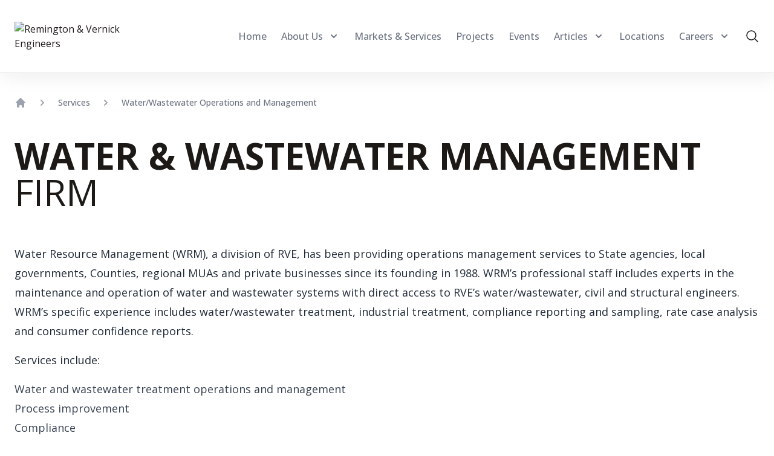

--- FILE ---
content_type: text/html; charset=UTF-8
request_url: https://rve.com/services/water-wastewater-operations-and-management
body_size: 11242
content:


















<!DOCTYPE html>
            <html class="fonts-loaded" lang="en" prefix="og: http://ogp.me/ns# fb: http://ogp.me/ns/fb#">
                    <head>
                    <meta charset="utf-8">
<meta name="viewport" content="width=device-width,minimum-scale=1">

                <link rel="dns-prefetch" href="https://rve.com/assets/">
    <link rel="preconnect" href="https://rve.com/assets/" crossorigin>

<link rel="stylesheet" href="https://rve.com/assets/css/app.css?v=4272023">

<script src="//www.googletagmanager.com/gtag/js?id=UA-146049017-1"  type="text/javascript" async></script>
<script type="text/javascript">
				var mi_version = '8.7.0';
				var mi_track_user = true;
				var mi_no_track_reason = '';
				
								var disableStrs = [
															'ga-disable-UA-146049017-1',
									];

				/* Function to detect opted out users */
				function __gtagTrackerIsOptedOut() {
					for ( var index = 0; index < disableStrs.length; index++ ) {
						if ( document.cookie.indexOf( disableStrs[ index ] + '=true' ) > -1 ) {
							return true;
						}
					}

					return false;
				}

				/* Disable tracking if the opt-out cookie exists. */
				if ( __gtagTrackerIsOptedOut() ) {
					for ( var index = 0; index < disableStrs.length; index++ ) {
						window[ disableStrs[ index ] ] = true;
					}
				}

				/* Opt-out function */
				function __gtagTrackerOptout() {
					for ( var index = 0; index < disableStrs.length; index++ ) {
						document.cookie = disableStrs[ index ] + '=true; expires=Thu, 31 Dec 2099 23:59:59 UTC; path=/';
						window[ disableStrs[ index ] ] = true;
					}
				}

				if ( 'undefined' === typeof gaOptout ) {
					function gaOptout() {
						__gtagTrackerOptout();
					}
				}
								window.dataLayer = window.dataLayer || [];

				window.MonsterInsightsDualTracker = {
					helpers: {},
					trackers: {},
				};
				if ( mi_track_user ) {
					function __gtagDataLayer() {
						dataLayer.push( arguments );
					}

					function __gtagTracker( type, name, parameters ) {
						if (!parameters) {
							parameters = {};
						}

						if (parameters.send_to) {
							__gtagDataLayer.apply( null, arguments );
							return;
						}

						if ( type === 'event' ) {
							
															parameters.send_to = monsterinsights_frontend.ua;
								__gtagDataLayer( type, name, parameters );
													} else {
							__gtagDataLayer.apply( null, arguments );
						}
					}
					__gtagTracker( 'js', new Date() );
					__gtagTracker( 'set', {
						'developer_id.dZGIzZG' : true,
											} );
															__gtagTracker( 'config', 'UA-146049017-1', {"forceSSL":"true","link_attribution":"true"} );
										window.gtag = __gtagTracker;											(function () {
							/* https://developers.google.com/analytics/devguides/collection/analyticsjs/ */
							/* ga and __gaTracker compatibility shim. */
							var noopfn = function () {
								return null;
							};
							var newtracker = function () {
								return new Tracker();
							};
							var Tracker = function () {
								return null;
							};
							var p = Tracker.prototype;
							p.get = noopfn;
							p.set = noopfn;
							p.send = function (){
								var args = Array.prototype.slice.call(arguments);
								args.unshift( 'send' );
								__gaTracker.apply(null, args);
							};
							var __gaTracker = function () {
								var len = arguments.length;
								if ( len === 0 ) {
									return;
								}
								var f = arguments[len - 1];
								if ( typeof f !== 'object' || f === null || typeof f.hitCallback !== 'function' ) {
									if ( 'send' === arguments[0] ) {
										var hitConverted, hitObject = false, action;
										if ( 'event' === arguments[1] ) {
											if ( 'undefined' !== typeof arguments[3] ) {
												hitObject = {
													'eventAction': arguments[3],
													'eventCategory': arguments[2],
													'eventLabel': arguments[4],
													'value': arguments[5] ? arguments[5] : 1,
												}
											}
										}
										if ( 'pageview' === arguments[1] ) {
											if ( 'undefined' !== typeof arguments[2] ) {
												hitObject = {
													'eventAction': 'page_view',
													'page_path' : arguments[2],
												}
											}
										}
										if ( typeof arguments[2] === 'object' ) {
											hitObject = arguments[2];
										}
										if ( typeof arguments[5] === 'object' ) {
											Object.assign( hitObject, arguments[5] );
										}
										if ( 'undefined' !== typeof arguments[1].hitType ) {
											hitObject = arguments[1];
											if ( 'pageview' === hitObject.hitType ) {
												hitObject.eventAction = 'page_view';
											}
										}
										if ( hitObject ) {
											action = 'timing' === arguments[1].hitType ? 'timing_complete' : hitObject.eventAction;
											hitConverted = mapArgs( hitObject );
											__gtagTracker( 'event', action, hitConverted );
										}
									}
									return;
								}

								function mapArgs( args ) {
									var arg, hit = {};
									var gaMap = {
										'eventCategory': 'event_category',
										'eventAction': 'event_action',
										'eventLabel': 'event_label',
										'eventValue': 'event_value',
										'nonInteraction': 'non_interaction',
										'timingCategory': 'event_category',
										'timingVar': 'name',
										'timingValue': 'value',
										'timingLabel': 'event_label',
										'page' : 'page_path',
										'location' : 'page_location',
										'title' : 'page_title',
									};
									for ( arg in args ) {
																				if ( ! ( ! args.hasOwnProperty(arg) || ! gaMap.hasOwnProperty(arg) ) ) {
											hit[gaMap[arg]] = args[arg];
										} else {
											hit[arg] = args[arg];
										}
									}
									return hit;
								}

								try {
									f.hitCallback();
								} catch ( ex ) {
								}
							};
							__gaTracker.create = newtracker;
							__gaTracker.getByName = newtracker;
							__gaTracker.getAll = function () {
								return [];
							};
							__gaTracker.remove = noopfn;
							__gaTracker.loaded = true;
							window['__gaTracker'] = __gaTracker;
						})();
									} else {
										console.log( "" );
					( function () {
							function __gtagTracker() {
								return null;
							}
							window['__gtagTracker'] = __gtagTracker;
							window['gtag'] = __gtagTracker;
					} )();
									}
			</script>
                                
        
        <script src="https://cdn.polyfill.io/v3/polyfill.min.js?callback=polyfillsAreLoaded&flags=gated" defer async></script>

    <script>
    if ('serviceWorker' in navigator) {
        window.addEventListener('load', function() {
            navigator.serviceWorker.register('/sw.js')
                .then(registration => {
                    console.log(`Service Worker registered! Scope: ${registration.scope}`);
                })
                .catch(err => {
                    console.log(`Service Worker registration failed: ${err}`);
                });
        });
    }
</script>

<style>
    body:not(.user-is-tabbing) button:focus,
    body:not(.user-is-tabbing) input:focus,
    body:not(.user-is-tabbing) select:focus,
    body:not(.user-is-tabbing) textarea:focus {
        outline: none;
    }
</style>
<script>
    function handleFirstTab(e) {
        if (e.keyCode === 9) {
            document.body.classList.add('user-is-tabbing');

            window.removeEventListener('keydown', handleFirstTab);
            window.addEventListener('mousedown', handleMouseDownOnce);
        }
    }

    function handleMouseDownOnce() {
        document.body.classList.remove('user-is-tabbing');

        window.removeEventListener('mousedown', handleMouseDownOnce);
        window.addEventListener('keydown', handleFirstTab);
    }

    window.addEventListener('keydown', handleFirstTab);
</script>

<script>
    !function(e,t){"function"==typeof define&&define.amd?define(t):"object"==typeof exports?module.exports=t():e.Cookie=t()}(this,function(){"use strict";function e(t,n,o){return void 0===n?e.get(t):void(null===n?e.remove(t):e.set(t,n,o))}function t(e){return e.replace(/[.*+?^$|[\](){}\\-]/g,"\\$&")}function n(e){var t="";for(var n in e)if(e.hasOwnProperty(n)){if("expires"===n){var r=e[n];"object"!=typeof r&&(r+="number"==typeof r?"D":"",r=o(r)),e[n]=r.toUTCString()}if("secure"===n){if(!e[n])continue;t+=";"+n}t+=";"+n+"="+e[n]}return e.hasOwnProperty("path")||(t+=";path=/"),t}function o(e){var t=new Date,n=e.charAt(e.length-1),o=parseInt(e,10);switch(n){case"Y":t.setFullYear(t.getFullYear()+o);break;case"M":t.setMonth(t.getMonth()+o);break;case"D":t.setDate(t.getDate()+o);break;case"h":t.setHours(t.getHours()+o);break;case"m":t.setMinutes(t.getMinutes()+o);break;case"s":t.setSeconds(t.getSeconds()+o);break;default:t=new Date(e)}return t}return e.enabled=function(){var t,n="__test_key";return document.cookie=n+"=1",t=!!document.cookie,t&&e.remove(n),t},e.get=function(e,n){if("string"!=typeof e||!e)return null;e="(?:^|; )"+t(e)+"(?:=([^;]*?))?(?:;|$)";var o=new RegExp(e),r=o.exec(document.cookie);return null!==r?n?r[1]:decodeURIComponent(r[1]):null},e.getRaw=function(t){return e.get(t,!0)},e.set=function(e,t,o,r){o!==!0&&(r=o,o=!1),r=n(r?r:{});var u=e+"="+(o?t:encodeURIComponent(t))+r;document.cookie=u},e.setRaw=function(t,n,o){e.set(t,n,!0,o)},e.remove=function(t){e.set(t,"a",{expires:new Date})},e});
</script>

            
        <style>
        [v-cloak] {display: none !important;}
                    /* -- Site fonts */

/* -- Operator Mono normal */

@font-face {
    font-family: 'Operator Mono';
    font-display: swap;
    src: url('https://rve.com/assets/dist/fonts/OperatorMonoSSm-Book.eot');
    src: url('https://rve.com/assets/dist/fonts/OperatorMonoSSm-Book.eot?#iefix') format('embedded-opentype'),
    url('https://rve.com/assets/dist/fonts/OperatorMonoSSm-Book.woff2') format('woff2'),
    url('https://rve.com/assets/dist/fonts/OperatorMonoSSm-Book.woff') format('woff'),
    url('https://rve.com/assets/dist/fonts/OperatorMonoSSm-Book.ttf') format('truetype');
    font-weight: normal;
    font-style: normal;
}
    </style>
    
        
            <title>Water &amp; Wastewater Management Firm | Remington &amp; Vernick Engineers</title>
<script>window.dataLayer = window.dataLayer || [];
function gtag(){dataLayer.push(arguments)};
gtag('js', new Date());
gtag('config', 'G-658PWJ3BFS', {'send_page_view': true,'anonymize_ip': false,'link_attribution': false,'allow_display_features': false});
</script>
<script>dataLayer = [];
(function(w,d,s,l,i){w[l]=w[l]||[];w[l].push({'gtm.start':
new Date().getTime(),event:'gtm.js'});var f=d.getElementsByTagName(s)[0],
j=d.createElement(s),dl=l!='dataLayer'?'&l='+l:'';j.async=true;j.src=
'https://www.googletagmanager.com/gtm.js?id='+i+dl;f.parentNode.insertBefore(j,f);
})(window,document,'script','dataLayer','GTM-NVWFWRV');
</script><meta name="generator" content="SEOmatic">
<meta name="referrer" content="no-referrer-when-downgrade">
<meta name="robots" content="all">
<meta content="en_US" property="og:locale">
<meta content="Remington &amp; Vernick Engineers" property="og:site_name">
<meta content="website" property="og:type">
<meta content="https://rve.com/services/water-wastewater-operations-and-management" property="og:url">
<meta content="Water &amp; Wastewater Management Firm" property="og:title">
<meta content="https://rve.com/uploads/_1200x630_crop_center-center_82_none/Water-Treatment-and-Distribution.JPG?mtime=1658239247" property="og:image">
<meta content="1200" property="og:image:width">
<meta content="630" property="og:image:height">
<meta name="twitter:card" content="summary_large_image">
<meta name="twitter:site" content="@rv_engineers">
<meta name="twitter:creator" content="@rv_engineers">
<meta name="twitter:title" content="Water &amp; Wastewater Management Firm">
<meta name="twitter:image" content="https://rve.com/uploads/_800x418_crop_center-center_82_none/Water-Treatment-and-Distribution.JPG?mtime=1658239247">
<meta name="twitter:image:width" content="800">
<meta name="twitter:image:height" content="418">
<link href="https://rve.com/services/water-wastewater-operations-and-management" rel="canonical">
<link href="https://rve.com/" rel="home">
<link type="text/plain" href="https://rve.com/humans.txt" rel="author"></head>

                <body class="entryId-3273  "><script async src="https://www.googletagmanager.com/gtag/js?id=G-658PWJ3BFS"></script>

<noscript><iframe src="https://www.googletagmanager.com/ns.html?id=GTM-NVWFWRV"
height="0" width="0" style="display:none;visibility:hidden"></iframe></noscript>

                                        <div id="app">

    
 <header id="main-header" class=" fixed top-0 left-0 right-0 w-full  z-20" >
		     <div class="border-b  shadow-custom bg-white">
    <div class="container mx-auto px-6 py-3 flex items-center relative lg:py-0">
      <!-- logo -->
      <a href="/" class="logo-wrap w-40  flex items-center relative xl:w-56">
                        <img  src="https://rve.com/cpresources/454109d9/logo-full.svg?v=1764065770" alt="Remington & Vernick Engineers">
                </a>

      <!-- desktop menu -->

    <div class="hidden items-center space-x-6 ml-auto lg:flex 2xl:space-x-8">


            
                        
                                           
                  
          
                        
              
              <a target="_self" href="https://rve.com/" class="header-nav-link"><span>Home</span></a>

          
      
                        
                                           
                  
          
          
              
                                                        
              <div>
                  <dropdown 
                  :active="false" 
                  :links="[{&quot;href&quot;:&quot;https:\/\/rve.com\/about-us\/who-we-are&quot;,&quot;name&quot;:&quot;Who We Are&quot;,&quot;newTab&quot;:false,&quot;description&quot;:&quot;We are one of the oldest established consulting firms in the country.&quot;},{&quot;href&quot;:&quot;https:\/\/rve.com\/about-us\/board&quot;,&quot;name&quot;:&quot;Board&quot;,&quot;newTab&quot;:false,&quot;description&quot;:&quot;Providing strategic expertise and financial oversight&quot;},{&quot;href&quot;:&quot;https:\/\/rve.com\/about-us\/our-history&quot;,&quot;name&quot;:&quot;Our History&quot;,&quot;newTab&quot;:false,&quot;description&quot;:&quot;Providing over 120 years of service&quot;}]" 
                  button-title="About Us">
                  </dropdown>
              </div>

          
      
                        
                                           
                  
          
                        
              
              <a target="_self" href="https://rve.com/markets-and-services" class="header-nav-link"><span>Markets &amp; Services</span></a>

          
      
                        
                                           
                  
          
                        
              
              <a target="_self" href="/projects" class="header-nav-link"><span>Projects</span></a>

          
      
                        
                                           
                  
          
                        
              
              <a target="_self" href="https://rve.com/events" class="header-nav-link"><span>Events</span></a>

          
      
                        
                                           
                  
          
          
              
                                                        
              <div>
                  <dropdown 
                  :active="false" 
                  :links="[{&quot;href&quot;:&quot;\/news&quot;,&quot;name&quot;:&quot;Company News&quot;,&quot;newTab&quot;:false,&quot;description&quot;:null},{&quot;href&quot;:&quot;https:\/\/rve.com\/thought-leadership&quot;,&quot;name&quot;:&quot;Thought Leadership&quot;,&quot;newTab&quot;:false,&quot;description&quot;:null}]" 
                  button-title="Articles">
                  </dropdown>
              </div>

          
      
                        
                                           
                  
          
                        
              
              <a target="_self" href="https://rve.com/locations" class="header-nav-link"><span>Locations</span></a>

          
      
                        
                                           
                  
          
          
              
                                                        
              <div>
                  <dropdown 
                  :active="false" 
                  :links="[{&quot;href&quot;:&quot;https:\/\/workforcenow.adp.com\/mascsr\/default\/mdf\/recruitment\/recruitment.html?cid=9f3849ca-f619-42dc-92f0-d0fa12a3f558&amp;ccId=19000101_000001&amp;type=MP&amp;lang=en_US&quot;,&quot;name&quot;:&quot;Current Opportunities&quot;,&quot;newTab&quot;:true,&quot;description&quot;:null},{&quot;href&quot;:&quot;https:\/\/rve.com\/life-at-rve&quot;,&quot;name&quot;:&quot;Life at RVE&quot;,&quot;newTab&quot;:false,&quot;description&quot;:null},{&quot;href&quot;:&quot;https:\/\/rve.com\/your-career-at-rve&quot;,&quot;name&quot;:&quot;Your Career at RVE&quot;,&quot;newTab&quot;:false,&quot;description&quot;:null},{&quot;href&quot;:&quot;https:\/\/rve.com\/what-we-offer&quot;,&quot;name&quot;:&quot;What We Offer&quot;,&quot;newTab&quot;:false,&quot;description&quot;:null},{&quot;href&quot;:&quot;https:\/\/rve.com\/from-application-to-team-member&quot;,&quot;name&quot;:&quot;From Application to Team Member&quot;,&quot;newTab&quot;:false,&quot;description&quot;:null},{&quot;href&quot;:&quot;https:\/\/rve.com\/co-ops-interns&quot;,&quot;name&quot;:&quot;Co-Ops &amp; Interns&quot;,&quot;newTab&quot;:false,&quot;description&quot;:null}]" 
                  button-title="Careers">
                  </dropdown>
              </div>

          
              <button class="text-primary" @click="openSearchModal">
          <svg xmlns="http://www.w3.org/2000/svg" fill="none" viewBox="0 0 24 24" stroke-width="1.5" stroke="currentColor" class="w-6 h-6">
            <path stroke-linecap="round" stroke-linejoin="round" d="M21 21l-5.197-5.197m0 0A7.5 7.5 0 105.196 5.196a7.5 7.5 0 0010.607 10.607z" />
          </svg>
        </button>
      </div>
       
   

    

    <!-- mobile nav trigger -->
    <div class="flex items-center ml-auto relative h-14 w-12 lg:hidden">
        <button 
        class="hamburger hamburger--slider js-hamburger" 
        :class="{'is-active': mobileMenuActive}" 
        @click="toggleMobileMenu">
            <div class="text-center">
                <div class="hamburger-box">
                    <div class="hamburger-inner"></div>
                </div>
                <div
                class="uppercase font-semibold tracking-widest text-sm text-brand-blue">
                <span v-if="!mobileMenuActive">Menu</span>
                <span v-else >Close</span>
                </div>
            </div>
        </button>
    </div>
          
  
    </div>
    </div>
  </header>

  <!-- mobile nav container -->
  <Transition name="slide-in-fade" mode="out-in">
    <div
    v-cloak 
    v-show="mobileMenuActive"
    id="mobile-menu"
    class="fixed top-0  left-0 w-full h-full overflow-y-auto overflow-x-hidden bg-brand-blue text-white   font-semibold z-10 text-lg lg:hidden">
        <div class=" list-none h-full pt-20 px-6 pb-6 relative" v-cloak>

            <div class="flex flex-col h-full">

              <!-- links and social -->
              <div class="pb-10">

                <!-- links -->
                <div class="mb-6">
                                                                  
                      
                                                                          <a class="block mb-6" target="_self" href="https://rve.com/">Home</a>
                                              
                                                
                      
                      
                                                    
                          <div class="mb-6">
                            <menu-accordion title="About Us">
                              <div class="pl-6 flex-col flex space-y-4 pt-4">
                                                                  <a target="_self" href="https://rve.com/about-us/who-we-are" class="font-light block">Who We Are</a>
                                                                  <a target="_self" href="https://rve.com/about-us/board" class="font-light block">Board</a>
                                                                  <a target="_self" href="https://rve.com/about-us/our-history" class="font-light block">Our History</a>
                                                              </div>
                            </menu-accordion>
                          </div>
                      
                                                
                      
                                                                          <a class="block mb-6" target="_self" href="https://rve.com/markets-and-services">Markets &amp; Services</a>
                                              
                                                
                      
                                                                          <a class="block mb-6" target="_self" href="/projects">Projects</a>
                                              
                                                
                      
                                                                          <a class="block mb-6" target="_self" href="https://rve.com/events">Events</a>
                                              
                                                
                      
                      
                                                    
                          <div class="mb-6">
                            <menu-accordion title="Articles">
                              <div class="pl-6 flex-col flex space-y-4 pt-4">
                                                                  <a target="_self" href="/news" class="font-light block">Company News</a>
                                                                  <a target="_self" href="https://rve.com/thought-leadership" class="font-light block">Thought Leadership</a>
                                                              </div>
                            </menu-accordion>
                          </div>
                      
                                                
                      
                                                                          <a class="block mb-6" target="_self" href="https://rve.com/locations">Locations</a>
                                              
                                                
                      
                      
                                                    
                          <div class="mb-6">
                            <menu-accordion title="Careers">
                              <div class="pl-6 flex-col flex space-y-4 pt-4">
                                                                  <a target="_blank" href="https://workforcenow.adp.com/mascsr/default/mdf/recruitment/recruitment.html?cid=9f3849ca-f619-42dc-92f0-d0fa12a3f558&amp;ccId=19000101_000001&amp;type=MP&amp;lang=en_US" class="font-light block">Current Opportunities</a>
                                                                  <a target="_self" href="https://rve.com/life-at-rve" class="font-light block">Life at RVE</a>
                                                                  <a target="_self" href="https://rve.com/your-career-at-rve" class="font-light block">Your Career at RVE</a>
                                                                  <a target="_self" href="https://rve.com/what-we-offer" class="font-light block">What We Offer</a>
                                                                  <a target="_self" href="https://rve.com/from-application-to-team-member" class="font-light block">From Application to Team Member</a>
                                                                  <a target="_self" href="https://rve.com/co-ops-interns" class="font-light block">Co-Ops &amp; Interns</a>
                                                              </div>
                            </menu-accordion>
                          </div>
                      
                                  </div>

                <!-- social -->
                <div class="flex items-center space-x-6 lg:mt-auto">
                                                                                                                                                            <a target="_blank" href="https://www.linkedin.com/company/remington-&amp;-vernick-engineers">
                            <svg class="h-8 w-8" fill="currentColor" xmlns="http://www.w3.org/2000/svg" viewBox="0 0 30 30"><path d="M15,3C8.373,3,3,8.373,3,15c0,6.627,5.373,12,12,12s12-5.373,12-12C27,8.373,21.627,3,15,3z M10.496,8.403 c0.842,0,1.403,0.561,1.403,1.309c0,0.748-0.561,1.309-1.496,1.309C9.561,11.022,9,10.46,9,9.712C9,8.964,9.561,8.403,10.496,8.403z M12,20H9v-8h3V20z M22,20h-2.824v-4.372c0-1.209-0.753-1.488-1.035-1.488s-1.224,0.186-1.224,1.488c0,0.186,0,4.372,0,4.372H14v-8 h2.918v1.116C17.294,12.465,18.047,12,19.459,12C20.871,12,22,13.116,22,15.628V20z"/></svg>
                        </a>
                                                                                            <a target="_blank" href="https://twitter.com/rv_engineers?lang=en">
                            <svg class="h-8 w-8" fill="currentColor" xmlns="http://www.w3.org/2000/svg" viewBox="0 0 30 30"><path d="M28,6.937c-0.957,0.425-1.985,0.711-3.064,0.84c1.102-0.66,1.947-1.705,2.345-2.951c-1.03,0.611-2.172,1.055-3.388,1.295 c-0.973-1.037-2.359-1.685-3.893-1.685c-2.946,0-5.334,2.389-5.334,5.334c0,0.418,0.048,0.826,0.138,1.215 c-4.433-0.222-8.363-2.346-10.995-5.574C3.351,6.199,3.088,7.115,3.088,8.094c0,1.85,0.941,3.483,2.372,4.439 c-0.874-0.028-1.697-0.268-2.416-0.667c0,0.023,0,0.044,0,0.067c0,2.585,1.838,4.741,4.279,5.23 c-0.447,0.122-0.919,0.187-1.406,0.187c-0.343,0-0.678-0.034-1.003-0.095c0.679,2.119,2.649,3.662,4.983,3.705 c-1.825,1.431-4.125,2.284-6.625,2.284c-0.43,0-0.855-0.025-1.273-0.075c2.361,1.513,5.164,2.396,8.177,2.396 c9.812,0,15.176-8.128,15.176-15.177c0-0.231-0.005-0.461-0.015-0.69C26.38,8.945,27.285,8.006,28,6.937z"/></svg>
                        </a>
                                                            </div>


              </div>

                                          <!-- button on bottom -->
              <div class="w-full mt-auto pb-6">
                <a class="mb-6 flex items-center space-x-4 text-center justify-center" href="/search">
                  <span>
                    Search
                  </span>
                  <span>
                    <svg xmlns="http://www.w3.org/2000/svg" fill="none" viewBox="0 0 24 24" stroke-width="1.5" stroke="currentColor" class="w-6 h-6">
                        <path stroke-linecap="round" stroke-linejoin="round" d="M21 21l-5.197-5.197m0 0A7.5 7.5 0 105.196 5.196a7.5 7.5 0 0010.607 10.607z" />
                    </svg>
                  </span>
                </a>
                <a href="#" target="_self" class="btn-primary inverted full">Careers</a>
              </div>


            </div>
            
        </div>
    </div>
  </Transition>

  <search-modal ref="search-modal"></search-modal>
                        
    
                    


                                                                                                                                                                         


<header class="pt-10 pb-14">
    <div class="container px-6 mx-auto">
        <nav class="flex" aria-label="Breadcrumb">
            <ol role="list" class="flex items-center space-x-2 md:space-x-4">
                                                <li>
                        <div>
                            <a href="/" class="text-gray-400 hover:text-gray-500">
                            <!-- Heroicon name: solid/home -->
                            <svg class="flex-shrink-0 h-5 w-5" xmlns="http://www.w3.org/2000/svg" viewBox="0 0 20 20" fill="currentColor" aria-hidden="true">
                                <path d="M10.707 2.293a1 1 0 00-1.414 0l-7 7a1 1 0 001.414 1.414L4 10.414V17a1 1 0 001 1h2a1 1 0 001-1v-2a1 1 0 011-1h2a1 1 0 011 1v2a1 1 0 001 1h2a1 1 0 001-1v-6.586l.293.293a1 1 0 001.414-1.414l-7-7z" />
                            </svg>
                            <span class="sr-only">Home</span>
                            </a>
                        </div>
                    </li>
                                                                    <li>
                        <div class="flex items-center">
                            <!-- Heroicon name: solid/chevron-right -->
                            <svg class="flex-shrink-0 h-5 w-5 text-gray-400" xmlns="http://www.w3.org/2000/svg" viewBox="0 0 20 20" fill="currentColor" aria-hidden="true">
                            <path fill-rule="evenodd" d="M7.293 14.707a1 1 0 010-1.414L10.586 10 7.293 6.707a1 1 0 011.414-1.414l4 4a1 1 0 010 1.414l-4 4a1 1 0 01-1.414 0z" clip-rule="evenodd" />
                            </svg>
                            <a href="/services" class="ml-2 text-sm font-medium text-gray-500 hover:text-gray-700 sm:ml-4">Services</a>
                        </div>
                    </li>
                                                                <li>
                        <div class="flex items-center">
                            <!-- Heroicon name: solid/chevron-right -->
                            <svg class="flex-shrink-0 h-5 w-5 text-gray-400" xmlns="http://www.w3.org/2000/svg" viewBox="0 0 20 20" fill="currentColor" aria-hidden="true">
                            <path fill-rule="evenodd" d="M7.293 14.707a1 1 0 010-1.414L10.586 10 7.293 6.707a1 1 0 011.414-1.414l4 4a1 1 0 010 1.414l-4 4a1 1 0 01-1.414 0z" clip-rule="evenodd" />
                            </svg>
                            <a href="water-wastewater-operations-and-management" class="ml-2 text-sm font-medium text-gray-500 hover:text-gray-700 sm:ml-4">Water/Wastewater Operations and Management</a>
                        </div>
                    </li>
                                        </ol>
        </nav>
                    <h1 class="mt-12 mb-0">Water & Wastewater Management <span class="light">Firm</span></h1>
            </div>
</header>            
    
    

<section class="">
    <div class="container mx-auto px-6">

        <div class="pb-12">
                        <!-- summary -->
            
                            <div class="prose max-w-full prose-blockquote:text-gray-800  prose-blockquote:text-xl lg:prose-lg prose-a:text-brand-blue prose-li:marker:text-brand-yellow"><p>Water Resource Management (WRM), a division of RVE, has been providing operations management services to State agencies, local governments, Counties, regional MUAs and private businesses since its founding in 1988. WRM’s professional staff includes experts in the maintenance and operation of water and wastewater systems with direct access to RVE’s water/wastewater, civil and structural engineers. WRM’s specific experience includes water/wastewater treatment, industrial treatment, compliance reporting and sampling, rate case analysis and consumer confidence reports.</p>
<p>Services include:</p>
<ul><li>Water and wastewater treatment operations and management</li><li>Process improvement</li><li>Compliance</li><li>Sampling plans</li><li>Succession planning</li><li>Operations and Maintenance (O&amp;M) manual development</li><li>Asset management</li><li>Utility rate case analysis</li><li>Connection fee analysis</li></ul></div>
            
            <!-- subservices -->
            <div class="pt-16 pb-8 grid grid-cols-1 md:grid-cols-3 lg:grid-cols-4 gap-12">
                        </div>
        </div>

        

        <!-- testimonial or featured image -->
                                <div class="h-[350px] pb-16 md:h-[500px]">
                <img class="object-cover object-center h-full w-full" src="https://rve.com/uploads/_fullWidth/4799/Water-Treatment-and-Distribution.jpg" alt="">
            </div>
        
        <!-- projects -->
                
            </div>
</section>

<section>

</section>

<section class="mt-16">
    
    
                            

    
    
    




        
    
    

<section class="flex items-center min-h-[500px] relative ">
    <img class="hidden  object-cover top-0 h-1/2 absolute left-0 right-0 -z-10 w-full lg:block lg:w-1/2 lg:h-full" src="https://rve.com/assets//images/services/default-featured.jpg" alt="services">
    <div class="h-1/2 absolute bottom-0 left-0 bg-gray-100 -z-10 w-full lg:w-1/2 lg:left-1/2 lg:h-full"></div>
    <div class="relative lg:container lg:mx-auto lg:px-6">
        <div class="lg:flex lg:items-center lg:space-x-48 xl:space-x-64">
            <div class="px-6 py-12 relative lg:py-0 lg:w-1/2 lg:px-0">
                <img class="object-cover top-0 h-full absolute left-0 right-0 -z-10 w-full lg:hidden" src="https://rve.com/assets//images/services/default-featured.jpg" alt="services">
                <h2 class="text-white mb-8">Our <span class="light">Services</span></h2>
                <p class="text-white">Our professional staff includes experts in the major areas of engineering required to support capital facilities and infrastructure improvements, land use planning and redevelopment, tax map maintenance, GIS database, environmental support services, resident engineering, construction inspection, owner’s representation, program management, technical and administrative support services.</p>
                <div class="mt-6">
                    <a href="https://rve.com/services" class="btn-primary">Our Services</a>
                </div>
            </div>
            <div class="bg-gray-100 px-6  py-12 lg:py-0 lg:w-1/2 lg:bg-none lg:px-0">
                <h2 class="mb-8">Contact <span class="light">Us</span></h2>
                <p class="text-stone-900">RVE has grown to more than 450 employees in offices throughout the middle and south Atlantic regions of the United States. Get in touch today to find out about our services or career opportunities.</p>
                <div class="mt-6">
                    <a href="https://rve.com/locations" class="btn-primary">Contact Us</a>
                </div>
            </div>
          
        </div>
    </div>
</section></section>

        
        <video-modal ref="video-modal"></video-modal>
    
<footer class="bg-white">
  <div class="container mx-auto py-10 px-6 sm:px-6 lg:py-16 lg:px-8">
    <div class="xl:grid xl:grid-cols-4 xl:gap-x-10">

      <!-- logo, tagline, social (desktop) -->
      <div class="pb-10 space-y-8 lg:pb-0 xl:col-span-1">
        <a href="/" class="block w-28 mx-auto lg:mx-0">
                        <img class="w-full block"  src="https://rve.com/cpresources/9422ba98/logo-small.svg?v=1764065771" alt="Remington & Vernick Engineers">
                  </a>
        <p class="text-gray-500 text-base hidden max-w-sm lg:block">Founded in 1901, RVE has grown to more than 500 employees in offices throughout New Jersey, Pennsylvania, Delaware, North Carolina, and Maryland.</p>
        <div class="hidden  space-x-6 text-gray-400 lg:flex">
                                                                                      <a target="_blank" href="https://www.linkedin.com/company/remington-&amp;-vernick-engineers">
                  <svg class="h-8 w-8" fill="currentColor" xmlns="http://www.w3.org/2000/svg" viewBox="0 0 30 30"><path d="M15,3C8.373,3,3,8.373,3,15c0,6.627,5.373,12,12,12s12-5.373,12-12C27,8.373,21.627,3,15,3z M10.496,8.403 c0.842,0,1.403,0.561,1.403,1.309c0,0.748-0.561,1.309-1.496,1.309C9.561,11.022,9,10.46,9,9.712C9,8.964,9.561,8.403,10.496,8.403z M12,20H9v-8h3V20z M22,20h-2.824v-4.372c0-1.209-0.753-1.488-1.035-1.488s-1.224,0.186-1.224,1.488c0,0.186,0,4.372,0,4.372H14v-8 h2.918v1.116C17.294,12.465,18.047,12,19.459,12C20.871,12,22,13.116,22,15.628V20z"/></svg>
              </a>
                                                    <a target="_blank" href="https://twitter.com/rv_engineers?lang=en">
                  <svg class="h-8 w-8" fill="currentColor" xmlns="http://www.w3.org/2000/svg" viewBox="0 0 30 30"><path d="M28,6.937c-0.957,0.425-1.985,0.711-3.064,0.84c1.102-0.66,1.947-1.705,2.345-2.951c-1.03,0.611-2.172,1.055-3.388,1.295 c-0.973-1.037-2.359-1.685-3.893-1.685c-2.946,0-5.334,2.389-5.334,5.334c0,0.418,0.048,0.826,0.138,1.215 c-4.433-0.222-8.363-2.346-10.995-5.574C3.351,6.199,3.088,7.115,3.088,8.094c0,1.85,0.941,3.483,2.372,4.439 c-0.874-0.028-1.697-0.268-2.416-0.667c0,0.023,0,0.044,0,0.067c0,2.585,1.838,4.741,4.279,5.23 c-0.447,0.122-0.919,0.187-1.406,0.187c-0.343,0-0.678-0.034-1.003-0.095c0.679,2.119,2.649,3.662,4.983,3.705 c-1.825,1.431-4.125,2.284-6.625,2.284c-0.43,0-0.855-0.025-1.273-0.075c2.361,1.513,5.164,2.396,8.177,2.396 c9.812,0,15.176-8.128,15.176-15.177c0-0.231-0.005-0.461-0.015-0.69C26.38,8.945,27.285,8.006,28,6.937z"/></svg>
              </a>
                                </div>
      </div>

      <!-- desktop links -->
      <div class="hidden mt-12 grid-cols-8 gap-x-12 lg:grid xl:col-span-3 xl:mt-0">
          <div class="col-span-2">
            <p class="text-brand-gray font-bold uppercase">Markets</p>
            <ul>
                                <a href="https://rve.com/markets/facilities-energy-mep" class=" text-gray-500 hover:text-gray-900 block mb-2">Facilities/Energy/MEP</a>
                                <a href="https://rve.com/markets/site-development" class=" text-gray-500 hover:text-gray-900 block mb-2">Land Development</a>
                                <a href="https://rve.com/markets/municipal" class=" text-gray-500 hover:text-gray-900 block mb-2">Municipal</a>
                                <a href="https://rve.com/markets/transportation-and-infrastructure" class=" text-gray-500 hover:text-gray-900 block mb-2">Transportation and Infrastructure</a>
                                <a href="https://rve.com/markets/water-and-wastewater" class=" text-gray-500 hover:text-gray-900 block mb-2">Water/Wastewater</a>
                          </ul>
          </div>


          <div class="col-span-4">
            <p class="text-brand-gray font-bold uppercase">Services</p>
            <ul class="grid grid-cols-2 gap-x-10">
                                                  <a href="https://rve.com/services/civil-engineering" class=" text-gray-500 hover:text-gray-900 block mb-2">Civil/Site Engineering</a>
                                                  <a href="https://rve.com/services/water-and-wastewater-services" class=" text-gray-500 hover:text-gray-900 block mb-2">Water and Wastewater Services</a>
                                                  <a href="https://rve.com/services/stormwater-management" class=" text-gray-500 hover:text-gray-900 block mb-2">Stormwater Management</a>
                                                  <a href="https://rve.com/services/highway-design" class=" text-gray-500 hover:text-gray-900 block mb-2">Highway Design</a>
                                                  <a href="https://rve.com/services/traffic-engineering" class=" text-gray-500 hover:text-gray-900 block mb-2">Traffic Engineering</a>
                                                  <a href="https://rve.com/services/bridge-design-and-nbis-inspections" class=" text-gray-500 hover:text-gray-900 block mb-2">Bridge Design</a>
                                                  <a href="https://rve.com/services/construction-management-construction-inspection" class=" text-gray-500 hover:text-gray-900 block mb-2">Construction Management /…</a>
                                                  <a href="https://rve.com/services/geotechnical-engineering" class=" text-gray-500 hover:text-gray-900 block mb-2">Geotechnical Engineering</a>
                            <a href="/markets-and-services" class=" text-gray-500 hover:text-gray-900 block mb-2">View All Services</a>
            </ul>
          </div>


          <div class="col-span-2">
            <p class="text-brand-gray font-bold uppercase">Pages</p>
            <ul>
            
                            

              <a target="_self" href="https://rve.com/" class=" text-gray-500 hover:text-gray-900 block mb-2">Home</a>
            
                            

              <a target="_self" href="https://rve.com/about-us/who-we-are" class=" text-gray-500 hover:text-gray-900 block mb-2">About Us</a>
            
                            

              <a target="_self" href="/projects" class=" text-gray-500 hover:text-gray-900 block mb-2">Projects</a>
            
                            

              <a target="_self" href="/news" class=" text-gray-500 hover:text-gray-900 block mb-2">News</a>
            
                            

              <a target="_self" href="https://rve.com/locations" class=" text-gray-500 hover:text-gray-900 block mb-2">Locations</a>
                        </ul>
          </div>
      </div>

      <!-- mobile -->
      <div class="lg:hidden">
        <!-- markets -->
        <div>
          <accordion title="Markets" title-style="uppercase text-gray-500 font-bold">
            <div class="flex flex-col space-y-4 pb-6">
                                <a href="https://rve.com/markets/facilities-energy-mep" class="text-lg font-semibold text-gray-500 hover:text-gray-900">Facilities/Energy/MEP</a>
                                <a href="https://rve.com/markets/site-development" class="text-lg font-semibold text-gray-500 hover:text-gray-900">Land Development</a>
                                <a href="https://rve.com/markets/municipal" class="text-lg font-semibold text-gray-500 hover:text-gray-900">Municipal</a>
                                <a href="https://rve.com/markets/transportation-and-infrastructure" class="text-lg font-semibold text-gray-500 hover:text-gray-900">Transportation and Infrastructure</a>
                                <a href="https://rve.com/markets/water-and-wastewater" class="text-lg font-semibold text-gray-500 hover:text-gray-900">Water/Wastewater</a>
                          </div>
          </accordion>
        </div>

        <!-- services -->
        <div>
          <accordion title="Services" title-style="uppercase text-gray-500 font-bold">
            <div class="flex flex-col space-y-4 pb-6">
                                <a href="https://rve.com/services/civil-engineering" class="text-lg font-semibold text-gray-500 hover:text-gray-900">Civil/Site Engineering</a>
                                <a href="https://rve.com/services/water-and-wastewater-services" class="text-lg font-semibold text-gray-500 hover:text-gray-900">Water and Wastewater Services</a>
                                <a href="https://rve.com/services/stormwater-management" class="text-lg font-semibold text-gray-500 hover:text-gray-900">Stormwater Management</a>
                                <a href="https://rve.com/services/highway-design" class="text-lg font-semibold text-gray-500 hover:text-gray-900">Highway Design</a>
                                <a href="https://rve.com/services/traffic-engineering" class="text-lg font-semibold text-gray-500 hover:text-gray-900">Traffic Engineering</a>
                                <a href="https://rve.com/services/bridge-design-and-nbis-inspections" class="text-lg font-semibold text-gray-500 hover:text-gray-900">Bridge Design</a>
                                <a href="https://rve.com/services/construction-management-construction-inspection" class="text-lg font-semibold text-gray-500 hover:text-gray-900">Construction Management / Construction Inspection</a>
                                <a href="https://rve.com/services/geotechnical-engineering" class="text-lg font-semibold text-gray-500 hover:text-gray-900">Geotechnical Engineering</a>
                            <a href="/services" class="text-lg font-semibold text-gray-500 hover:text-gray-900">View All</a>
            </div>
          </accordion>
        </div>

        <!-- pages -->
        <div>
          <accordion title="Pages" title-style="uppercase text-gray-500 font-bold">
            <div class="flex flex-col space-y-4 pb-6">
              
                
                <a target="_self" href="https://rve.com/" class="text-lg font-semibold text-gray-500 hover:text-gray-900">Home</a>
              
                
                <a target="_self" href="https://rve.com/about-us/who-we-are" class="text-lg font-semibold text-gray-500 hover:text-gray-900">About Us</a>
              
                
                <a target="_self" href="/projects" class="text-lg font-semibold text-gray-500 hover:text-gray-900">Projects</a>
              
                
                <a target="_self" href="/news" class="text-lg font-semibold text-gray-500 hover:text-gray-900">News</a>
              
                
                <a target="_self" href="https://rve.com/locations" class="text-lg font-semibold text-gray-500 hover:text-gray-900">Locations</a>
                          </div>
          </accordion>
        </div>
      </div>

      <!-- mobile social -->
      <div class="flex space-x-6 justify-center text-gray-400 pt-10 lg:hidden">
                                                                        <a target="_blank" href="https://www.linkedin.com/company/remington-&amp;-vernick-engineers">
                <svg class="h-8 w-8" fill="currentColor" xmlns="http://www.w3.org/2000/svg" viewBox="0 0 30 30"><path d="M15,3C8.373,3,3,8.373,3,15c0,6.627,5.373,12,12,12s12-5.373,12-12C27,8.373,21.627,3,15,3z M10.496,8.403 c0.842,0,1.403,0.561,1.403,1.309c0,0.748-0.561,1.309-1.496,1.309C9.561,11.022,9,10.46,9,9.712C9,8.964,9.561,8.403,10.496,8.403z M12,20H9v-8h3V20z M22,20h-2.824v-4.372c0-1.209-0.753-1.488-1.035-1.488s-1.224,0.186-1.224,1.488c0,0.186,0,4.372,0,4.372H14v-8 h2.918v1.116C17.294,12.465,18.047,12,19.459,12C20.871,12,22,13.116,22,15.628V20z"/></svg>
            </a>
                                            <a target="_blank" href="https://twitter.com/rv_engineers?lang=en">
                <svg class="h-8 w-8" fill="currentColor" xmlns="http://www.w3.org/2000/svg" viewBox="0 0 30 30"><path d="M28,6.937c-0.957,0.425-1.985,0.711-3.064,0.84c1.102-0.66,1.947-1.705,2.345-2.951c-1.03,0.611-2.172,1.055-3.388,1.295 c-0.973-1.037-2.359-1.685-3.893-1.685c-2.946,0-5.334,2.389-5.334,5.334c0,0.418,0.048,0.826,0.138,1.215 c-4.433-0.222-8.363-2.346-10.995-5.574C3.351,6.199,3.088,7.115,3.088,8.094c0,1.85,0.941,3.483,2.372,4.439 c-0.874-0.028-1.697-0.268-2.416-0.667c0,0.023,0,0.044,0,0.067c0,2.585,1.838,4.741,4.279,5.23 c-0.447,0.122-0.919,0.187-1.406,0.187c-0.343,0-0.678-0.034-1.003-0.095c0.679,2.119,2.649,3.662,4.983,3.705 c-1.825,1.431-4.125,2.284-6.625,2.284c-0.43,0-0.855-0.025-1.273-0.075c2.361,1.513,5.164,2.396,8.177,2.396 c9.812,0,15.176-8.128,15.176-15.177c0-0.231-0.005-0.461-0.015-0.69C26.38,8.945,27.285,8.006,28,6.937z"/></svg>
            </a>
                          </div>


      
    </div>

    <!-- bottom footer, copyright, terms, -->
    <div class="text-center mt-12 border-t border-gray-200 pt-8">
      <div>
        <div class="lg:flex lg:items-center lg:space-x-4 lg:justify-center">
          <p class="mb-4 text-base text-gray-400 xl:text-center">&copy; 2026 Remington & Vernick Engineers. All rights reserved.</p>
          <div class="mb-4 lg:flex lg:items-center lg:space-x-4">
            <a href="/privacy-policy" class="text-base text-gray-400 hover:text-gray-600 block mb-2 lg:mb-0"> Privacy Policy </a>
            <a href="/terms-and-conditions" class="text-base text-gray-400 hover:text-gray-600 block ">Terms &amp; Conditions</a>
          </div>
        </div>

        <div>
          <span class="text-gray-400">Made with </span>
          <span class="text-brand-blue">
            <svg class="h-4 w-4 inline" xmlns="http://www.w3.org/2000/svg" viewBox="0 0 20 20" fill="currentColor" aria-hidden="true">
  <path fill-rule="evenodd" d="M3.172 5.172a4 4 0 015.656 0L10 6.343l1.172-1.171a4 4 0 115.656 5.656L10 17.657l-6.828-6.829a4 4 0 010-5.656z" clip-rule="evenodd"/>
</svg>

          </span>
          <span class="text-gray-400"> by <a href="https://rise.co" class="text-gray-400">Rise</a></span>
        </div>
      </div>
    </div>

  </div>
</footer></div>


    <script>
    // From https://web.dev/native-lazy-loading/#how-do-i-handle-browsers-that-don't-yet-support-native-lazy-loading
if ('loading' in HTMLImageElement.prototype) {
    // Replace the img.src with what is in the data-src property
    const images = document.querySelectorAll('img[loading="lazy"]');
    images.forEach(img => {
        img.src = img.dataset.src;
    });
    // Replace the source.srcset with what is in the data-srcset property
    const sources = document.querySelectorAll('source[data-srcset]')
    sources.forEach(source => {
        source.srcset = source.dataset.srcset;
    });
}
</script>
<script src="https://rve.com/assets/js/app.js?v=4272023"></script>
                        <script type="application/ld+json">{"@context":"https://schema.org","@graph":[{"@type":"WebSite","author":{"@id":"#identity"},"copyrightHolder":{"@id":"#identity"},"copyrightYear":"2022","creator":{"@id":"#creator"},"dateModified":"2022-09-23T09:50:07-04:00","datePublished":"2022-05-03T13:03:00-04:00","headline":"Water & Wastewater Management Firm","image":{"@type":"ImageObject","url":"https://rve.com/uploads/_1200x630_crop_center-center_82_none/Water-Treatment-and-Distribution.JPG?mtime=1658239247"},"inLanguage":"en-us","mainEntityOfPage":"https://rve.com/services/water-wastewater-operations-and-management","name":"Water & Wastewater Management Firm","publisher":{"@id":"#creator"},"url":"https://rve.com/services/water-wastewater-operations-and-management"},{"@id":"#identity","@type":"LocalBusiness","alternateName":"RVE","description":"One of the oldest established consulting firms in the country and has successfully completed thousands of planning, engineering and capital infrastructure improvement projects.","name":"Remington & Vernick Engineers","priceRange":"$"},{"@id":"#creator","@type":"Organization"},{"@type":"BreadcrumbList","description":"Breadcrumbs list","itemListElement":[{"@type":"ListItem","item":"/","name":"Homepage","position":1},{"@type":"ListItem","item":"/services","name":"Services","position":2},{"@type":"ListItem","item":"water-wastewater-operations-and-management","name":"Water/Wastewater Operations and Management","position":3}],"name":"Breadcrumbs"}]}</script></body>
        </html>


--- FILE ---
content_type: text/javascript
request_url: https://rve.com/assets/js/app.js?v=4272023
body_size: 271900
content:
/*! For license information please see app.js.LICENSE.txt */
(()=>{"use strict";var e,t={256:(e,t,n)=>{var o={};function r(e,t){const n=Object.create(null),o=e.split(",");for(let e=0;e<o.length;e++)n[o[e]]=!0;return t?e=>!!n[e.toLowerCase()]:e=>!!n[e]}n.r(o),n.d(o,{BaseTransition:()=>vo,Comment:()=>Kr,EffectScope:()=>se,Fragment:()=>Wr,KeepAlive:()=>To,ReactiveEffect:()=>_e,Static:()=>qr,Suspense:()=>Kn,Teleport:()=>jr,Text:()=>Gr,Transition:()=>Zi,TransitionGroup:()=>vs,VueElement:()=>zi,callWithAsyncErrorHandling:()=>tn,callWithErrorHandling:()=>en,camelize:()=>J,capitalize:()=>Q,cloneVNode:()=>hl,compatUtils:()=>_i,computed:()=>ti,createApp:()=>Ws,createBlock:()=>rl,createCommentVNode:()=>bl,createElementBlock:()=>ol,createElementVNode:()=>dl,createHydrationRenderer:()=>Or,createPropsRestProxy:()=>ci,createRenderer:()=>Tr,createSSRApp:()=>Gs,createSlots:()=>Cl,createStaticVNode:()=>gl,createTextVNode:()=>ml,createVNode:()=>pl,customRef:()=>Wt,defineAsyncComponent:()=>So,defineComponent:()=>_o,defineCustomElement:()=>Bi,defineEmits:()=>oi,defineExpose:()=>ri,defineProps:()=>ni,defineSSRCustomElement:()=>$i,devtools:()=>En,effect:()=>Se,effectScope:()=>ae,getCurrentInstance:()=>jl,getCurrentScope:()=>ce,getTransitionRawChildren:()=>xo,guardReactiveProps:()=>vl,h:()=>pi,handleError:()=>nn,hydrate:()=>Hs,initCustomFormatter:()=>hi,initDirectivesForSSR:()=>Zs,inject:()=>eo,isMemoSame:()=>gi,isProxy:()=>Ot,isReactive:()=>Ct,isReadonly:()=>Et,isRef:()=>Nt,isRuntimeOnly:()=>Kl,isShallow:()=>Tt,isVNode:()=>ll,markRaw:()=>It,mergeDefaults:()=>ui,mergeProps:()=>wl,nextTick:()=>gn,normalizeClass:()=>f,normalizeProps:()=>v,normalizeStyle:()=>u,onActivated:()=>Po,onBeforeMount:()=>jo,onBeforeUnmount:()=>Vo,onBeforeUpdate:()=>Bo,onDeactivated:()=>Io,onErrorCaptured:()=>Go,onMounted:()=>Fo,onRenderTracked:()=>Wo,onRenderTriggered:()=>Ho,onScopeDispose:()=>de,onServerPrefetch:()=>Uo,onUnmounted:()=>zo,onUpdated:()=>$o,openBlock:()=>Yr,popScopeId:()=>jn,provide:()=>Qn,proxyRefs:()=>Ut,pushScopeId:()=>Dn,queuePostFlushCb:()=>_n,reactive:()=>xt,readonly:()=>wt,ref:()=>Dt,registerRuntimeCompiler:()=>Gl,render:()=>Us,renderList:()=>kl,renderSlot:()=>El,resolveComponent:()=>Br,resolveDirective:()=>zr,resolveDynamicComponent:()=>Vr,resolveFilter:()=>xi,resolveTransitionHooks:()=>mo,setBlockTracking:()=>tl,setDevtoolsHook:()=>Pn,setTransitionHooks:()=>yo,shallowReactive:()=>_t,shallowReadonly:()=>St,shallowRef:()=>jt,ssrContextKey:()=>fi,ssrUtils:()=>yi,stop:()=>ke,toDisplayString:()=>x,toHandlerKey:()=>ee,toHandlers:()=>Ol,toRaw:()=>Pt,toRef:()=>qt,toRefs:()=>Gt,transformVNodeArgs:()=>sl,triggerRef:()=>$t,unref:()=>Vt,useAttrs:()=>si,useCssModule:()=>Ui,useCssVars:()=>Hi,useSSRContext:()=>vi,useSlots:()=>ii,useTransitionState:()=>co,vModelCheckbox:()=>ws,vModelDynamic:()=>Ps,vModelRadio:()=>ks,vModelSelect:()=>Cs,vModelText:()=>_s,vShow:()=>Ds,version:()=>bi,warn:()=>Yt,watch:()=>lo,watchEffect:()=>to,watchPostEffect:()=>no,watchSyncEffect:()=>oo,withAsyncContext:()=>di,withCtx:()=>Bn,withDefaults:()=>li,withDirectives:()=>mr,withKeys:()=>Ns,withMemo:()=>mi,withModifiers:()=>Ms,withScopeId:()=>Fn});const l=r("Infinity,undefined,NaN,isFinite,isNaN,parseFloat,parseInt,decodeURI,decodeURIComponent,encodeURI,encodeURIComponent,Math,Number,Date,Array,Object,Boolean,String,RegExp,Map,Set,JSON,Intl,BigInt");const i="itemscope,allowfullscreen,formnovalidate,ismap,nomodule,novalidate,readonly",s=r(i);function a(e){return!!e||""===e}function u(e){if(M(e)){const t={};for(let n=0;n<e.length;n++){const o=e[n],r=F(o)?p(o):u(o);if(r)for(const e in r)t[e]=r[e]}return t}return F(e)||$(e)?e:void 0}const c=/;(?![^(]*\))/g,d=/:(.+)/;function p(e){const t={};return e.split(c).forEach((e=>{if(e){const n=e.split(d);n.length>1&&(t[n[0].trim()]=n[1].trim())}})),t}function f(e){let t="";if(F(e))t=e;else if(M(e))for(let n=0;n<e.length;n++){const o=f(e[n]);o&&(t+=o+" ")}else if($(e))for(const n in e)e[n]&&(t+=n+" ");return t.trim()}function v(e){if(!e)return null;let{class:t,style:n}=e;return t&&!F(t)&&(e.class=f(t)),n&&(e.style=u(n)),e}const h=r("html,body,base,head,link,meta,style,title,address,article,aside,footer,header,h1,h2,h3,h4,h5,h6,nav,section,div,dd,dl,dt,figcaption,figure,picture,hr,img,li,main,ol,p,pre,ul,a,b,abbr,bdi,bdo,br,cite,code,data,dfn,em,i,kbd,mark,q,rp,rt,ruby,s,samp,small,span,strong,sub,sup,time,u,var,wbr,area,audio,map,track,video,embed,object,param,source,canvas,script,noscript,del,ins,caption,col,colgroup,table,thead,tbody,td,th,tr,button,datalist,fieldset,form,input,label,legend,meter,optgroup,option,output,progress,select,textarea,details,dialog,menu,summary,template,blockquote,iframe,tfoot"),m=r("svg,animate,animateMotion,animateTransform,circle,clipPath,color-profile,defs,desc,discard,ellipse,feBlend,feColorMatrix,feComponentTransfer,feComposite,feConvolveMatrix,feDiffuseLighting,feDisplacementMap,feDistanceLight,feDropShadow,feFlood,feFuncA,feFuncB,feFuncG,feFuncR,feGaussianBlur,feImage,feMerge,feMergeNode,feMorphology,feOffset,fePointLight,feSpecularLighting,feSpotLight,feTile,feTurbulence,filter,foreignObject,g,hatch,hatchpath,image,line,linearGradient,marker,mask,mesh,meshgradient,meshpatch,meshrow,metadata,mpath,path,pattern,polygon,polyline,radialGradient,rect,set,solidcolor,stop,switch,symbol,text,textPath,title,tspan,unknown,use,view"),g=r("area,base,br,col,embed,hr,img,input,link,meta,param,source,track,wbr");function b(e,t){if(e===t)return!0;let n=D(e),o=D(t);if(n||o)return!(!n||!o)&&e.getTime()===t.getTime();if(n=M(e),o=M(t),n||o)return!(!n||!o)&&function(e,t){if(e.length!==t.length)return!1;let n=!0;for(let o=0;n&&o<e.length;o++)n=b(e[o],t[o]);return n}(e,t);if(n=$(e),o=$(t),n||o){if(!n||!o)return!1;if(Object.keys(e).length!==Object.keys(t).length)return!1;for(const n in e){const o=e.hasOwnProperty(n),r=t.hasOwnProperty(n);if(o&&!r||!o&&r||!b(e[n],t[n]))return!1}}return String(e)===String(t)}function y(e,t){return e.findIndex((e=>b(e,t)))}const x=e=>F(e)?e:null==e?"":M(e)||$(e)&&(e.toString===z||!j(e.toString))?JSON.stringify(e,_,2):String(e),_=(e,t)=>t&&t.__v_isRef?_(e,t.value):L(t)?{[`Map(${t.size})`]:[...t.entries()].reduce(((e,[t,n])=>(e[`${t} =>`]=n,e)),{})}:N(t)?{[`Set(${t.size})`]:[...t.values()]}:!$(t)||M(t)||H(t)?t:String(t),w={},S=[],k=()=>{},C=()=>!1,E=/^on[^a-z]/,T=e=>E.test(e),O=e=>e.startsWith("onUpdate:"),P=Object.assign,I=(e,t)=>{const n=e.indexOf(t);n>-1&&e.splice(n,1)},R=Object.prototype.hasOwnProperty,A=(e,t)=>R.call(e,t),M=Array.isArray,L=e=>"[object Map]"===U(e),N=e=>"[object Set]"===U(e),D=e=>e instanceof Date,j=e=>"function"==typeof e,F=e=>"string"==typeof e,B=e=>"symbol"==typeof e,$=e=>null!==e&&"object"==typeof e,V=e=>$(e)&&j(e.then)&&j(e.catch),z=Object.prototype.toString,U=e=>z.call(e),H=e=>"[object Object]"===U(e),W=e=>F(e)&&"NaN"!==e&&"-"!==e[0]&&""+parseInt(e,10)===e,G=r(",key,ref,ref_for,ref_key,onVnodeBeforeMount,onVnodeMounted,onVnodeBeforeUpdate,onVnodeUpdated,onVnodeBeforeUnmount,onVnodeUnmounted"),K=r("bind,cloak,else-if,else,for,html,if,model,on,once,pre,show,slot,text,memo"),q=e=>{const t=Object.create(null);return n=>t[n]||(t[n]=e(n))},Z=/-(\w)/g,J=q((e=>e.replace(Z,((e,t)=>t?t.toUpperCase():"")))),Y=/\B([A-Z])/g,X=q((e=>e.replace(Y,"-$1").toLowerCase())),Q=q((e=>e.charAt(0).toUpperCase()+e.slice(1))),ee=q((e=>e?`on${Q(e)}`:"")),te=(e,t)=>!Object.is(e,t),ne=(e,t)=>{for(let n=0;n<e.length;n++)e[n](t)},oe=(e,t,n)=>{Object.defineProperty(e,t,{configurable:!0,enumerable:!1,value:n})},re=e=>{const t=parseFloat(e);return isNaN(t)?e:t};let le;let ie;class se{constructor(e=!1){this.active=!0,this.effects=[],this.cleanups=[],!e&&ie&&(this.parent=ie,this.index=(ie.scopes||(ie.scopes=[])).push(this)-1)}run(e){if(this.active)try{return ie=this,e()}finally{ie=this.parent}else 0}on(){ie=this}off(){ie=this.parent}stop(e){if(this.active){let t,n;for(t=0,n=this.effects.length;t<n;t++)this.effects[t].stop();for(t=0,n=this.cleanups.length;t<n;t++)this.cleanups[t]();if(this.scopes)for(t=0,n=this.scopes.length;t<n;t++)this.scopes[t].stop(!0);if(this.parent&&!e){const e=this.parent.scopes.pop();e&&e!==this&&(this.parent.scopes[this.index]=e,e.index=this.index)}this.active=!1}}}function ae(e){return new se(e)}function ue(e,t=ie){t&&t.active&&t.effects.push(e)}function ce(){return ie}function de(e){ie&&ie.cleanups.push(e)}const pe=e=>{const t=new Set(e);return t.w=0,t.n=0,t},fe=e=>(e.w&ge)>0,ve=e=>(e.n&ge)>0,he=new WeakMap;let me=0,ge=1;let be;const ye=Symbol(""),xe=Symbol("");class _e{constructor(e,t=null,n){this.fn=e,this.scheduler=t,this.active=!0,this.deps=[],this.parent=void 0,ue(this,n)}run(){if(!this.active)return this.fn();let e=be,t=Ce;for(;e;){if(e===this)return;e=e.parent}try{return this.parent=be,be=this,Ce=!0,ge=1<<++me,me<=30?(({deps:e})=>{if(e.length)for(let t=0;t<e.length;t++)e[t].w|=ge})(this):we(this),this.fn()}finally{me<=30&&(e=>{const{deps:t}=e;if(t.length){let n=0;for(let o=0;o<t.length;o++){const r=t[o];fe(r)&&!ve(r)?r.delete(e):t[n++]=r,r.w&=~ge,r.n&=~ge}t.length=n}})(this),ge=1<<--me,be=this.parent,Ce=t,this.parent=void 0}}stop(){this.active&&(we(this),this.onStop&&this.onStop(),this.active=!1)}}function we(e){const{deps:t}=e;if(t.length){for(let n=0;n<t.length;n++)t[n].delete(e);t.length=0}}function Se(e,t){e.effect&&(e=e.effect.fn);const n=new _e(e);t&&(P(n,t),t.scope&&ue(n,t.scope)),t&&t.lazy||n.run();const o=n.run.bind(n);return o.effect=n,o}function ke(e){e.effect.stop()}let Ce=!0;const Ee=[];function Te(){Ee.push(Ce),Ce=!1}function Oe(){const e=Ee.pop();Ce=void 0===e||e}function Pe(e,t,n){if(Ce&&be){let t=he.get(e);t||he.set(e,t=new Map);let o=t.get(n);o||t.set(n,o=pe());Ie(o,void 0)}}function Ie(e,t){let n=!1;me<=30?ve(e)||(e.n|=ge,n=!fe(e)):n=!e.has(be),n&&(e.add(be),be.deps.push(e))}function Re(e,t,n,o,r,l){const i=he.get(e);if(!i)return;let s=[];if("clear"===t)s=[...i.values()];else if("length"===n&&M(e))i.forEach(((e,t)=>{("length"===t||t>=o)&&s.push(e)}));else switch(void 0!==n&&s.push(i.get(n)),t){case"add":M(e)?W(n)&&s.push(i.get("length")):(s.push(i.get(ye)),L(e)&&s.push(i.get(xe)));break;case"delete":M(e)||(s.push(i.get(ye)),L(e)&&s.push(i.get(xe)));break;case"set":L(e)&&s.push(i.get(ye))}if(1===s.length)s[0]&&Ae(s[0]);else{const e=[];for(const t of s)t&&e.push(...t);Ae(pe(e))}}function Ae(e,t){for(const t of M(e)?e:[...e])(t!==be||t.allowRecurse)&&(t.scheduler?t.scheduler():t.run())}const Me=r("__proto__,__v_isRef,__isVue"),Le=new Set(Object.getOwnPropertyNames(Symbol).map((e=>Symbol[e])).filter(B)),Ne=Ve(),De=Ve(!1,!0),je=Ve(!0),Fe=Ve(!0,!0),Be=$e();function $e(){const e={};return["includes","indexOf","lastIndexOf"].forEach((t=>{e[t]=function(...e){const n=Pt(this);for(let e=0,t=this.length;e<t;e++)Pe(n,0,e+"");const o=n[t](...e);return-1===o||!1===o?n[t](...e.map(Pt)):o}})),["push","pop","shift","unshift","splice"].forEach((t=>{e[t]=function(...e){Te();const n=Pt(this)[t].apply(this,e);return Oe(),n}})),e}function Ve(e=!1,t=!1){return function(n,o,r){if("__v_isReactive"===o)return!e;if("__v_isReadonly"===o)return e;if("__v_isShallow"===o)return t;if("__v_raw"===o&&r===(e?t?bt:gt:t?mt:ht).get(n))return n;const l=M(n);if(!e&&l&&A(Be,o))return Reflect.get(Be,o,r);const i=Reflect.get(n,o,r);if(B(o)?Le.has(o):Me(o))return i;if(e||Pe(n,0,o),t)return i;if(Nt(i)){return!l||!W(o)?i.value:i}return $(i)?e?wt(i):xt(i):i}}function ze(e=!1){return function(t,n,o,r){let l=t[n];if(Et(l)&&Nt(l)&&!Nt(o))return!1;if(!e&&!Et(o)&&(Tt(o)||(o=Pt(o),l=Pt(l)),!M(t)&&Nt(l)&&!Nt(o)))return l.value=o,!0;const i=M(t)&&W(n)?Number(n)<t.length:A(t,n),s=Reflect.set(t,n,o,r);return t===Pt(r)&&(i?te(o,l)&&Re(t,"set",n,o):Re(t,"add",n,o)),s}}const Ue={get:Ne,set:ze(),deleteProperty:function(e,t){const n=A(e,t),o=(e[t],Reflect.deleteProperty(e,t));return o&&n&&Re(e,"delete",t,void 0),o},has:function(e,t){const n=Reflect.has(e,t);return B(t)&&Le.has(t)||Pe(e,0,t),n},ownKeys:function(e){return Pe(e,0,M(e)?"length":ye),Reflect.ownKeys(e)}},He={get:je,set:(e,t)=>!0,deleteProperty:(e,t)=>!0},We=P({},Ue,{get:De,set:ze(!0)}),Ge=P({},He,{get:Fe}),Ke=e=>e,qe=e=>Reflect.getPrototypeOf(e);function Ze(e,t,n=!1,o=!1){const r=Pt(e=e.__v_raw),l=Pt(t);t!==l&&!n&&Pe(r,0,t),!n&&Pe(r,0,l);const{has:i}=qe(r),s=o?Ke:n?At:Rt;return i.call(r,t)?s(e.get(t)):i.call(r,l)?s(e.get(l)):void(e!==r&&e.get(t))}function Je(e,t=!1){const n=this.__v_raw,o=Pt(n),r=Pt(e);return e!==r&&!t&&Pe(o,0,e),!t&&Pe(o,0,r),e===r?n.has(e):n.has(e)||n.has(r)}function Ye(e,t=!1){return e=e.__v_raw,!t&&Pe(Pt(e),0,ye),Reflect.get(e,"size",e)}function Xe(e){e=Pt(e);const t=Pt(this);return qe(t).has.call(t,e)||(t.add(e),Re(t,"add",e,e)),this}function Qe(e,t){t=Pt(t);const n=Pt(this),{has:o,get:r}=qe(n);let l=o.call(n,e);l||(e=Pt(e),l=o.call(n,e));const i=r.call(n,e);return n.set(e,t),l?te(t,i)&&Re(n,"set",e,t):Re(n,"add",e,t),this}function et(e){const t=Pt(this),{has:n,get:o}=qe(t);let r=n.call(t,e);r||(e=Pt(e),r=n.call(t,e));o&&o.call(t,e);const l=t.delete(e);return r&&Re(t,"delete",e,void 0),l}function tt(){const e=Pt(this),t=0!==e.size,n=e.clear();return t&&Re(e,"clear",void 0,void 0),n}function nt(e,t){return function(n,o){const r=this,l=r.__v_raw,i=Pt(l),s=t?Ke:e?At:Rt;return!e&&Pe(i,0,ye),l.forEach(((e,t)=>n.call(o,s(e),s(t),r)))}}function ot(e,t,n){return function(...o){const r=this.__v_raw,l=Pt(r),i=L(l),s="entries"===e||e===Symbol.iterator&&i,a="keys"===e&&i,u=r[e](...o),c=n?Ke:t?At:Rt;return!t&&Pe(l,0,a?xe:ye),{next(){const{value:e,done:t}=u.next();return t?{value:e,done:t}:{value:s?[c(e[0]),c(e[1])]:c(e),done:t}},[Symbol.iterator](){return this}}}}function rt(e){return function(...t){return"delete"!==e&&this}}function lt(){const e={get(e){return Ze(this,e)},get size(){return Ye(this)},has:Je,add:Xe,set:Qe,delete:et,clear:tt,forEach:nt(!1,!1)},t={get(e){return Ze(this,e,!1,!0)},get size(){return Ye(this)},has:Je,add:Xe,set:Qe,delete:et,clear:tt,forEach:nt(!1,!0)},n={get(e){return Ze(this,e,!0)},get size(){return Ye(this,!0)},has(e){return Je.call(this,e,!0)},add:rt("add"),set:rt("set"),delete:rt("delete"),clear:rt("clear"),forEach:nt(!0,!1)},o={get(e){return Ze(this,e,!0,!0)},get size(){return Ye(this,!0)},has(e){return Je.call(this,e,!0)},add:rt("add"),set:rt("set"),delete:rt("delete"),clear:rt("clear"),forEach:nt(!0,!0)};return["keys","values","entries",Symbol.iterator].forEach((r=>{e[r]=ot(r,!1,!1),n[r]=ot(r,!0,!1),t[r]=ot(r,!1,!0),o[r]=ot(r,!0,!0)})),[e,n,t,o]}const[it,st,at,ut]=lt();function ct(e,t){const n=t?e?ut:at:e?st:it;return(t,o,r)=>"__v_isReactive"===o?!e:"__v_isReadonly"===o?e:"__v_raw"===o?t:Reflect.get(A(n,o)&&o in t?n:t,o,r)}const dt={get:ct(!1,!1)},pt={get:ct(!1,!0)},ft={get:ct(!0,!1)},vt={get:ct(!0,!0)};const ht=new WeakMap,mt=new WeakMap,gt=new WeakMap,bt=new WeakMap;function yt(e){return e.__v_skip||!Object.isExtensible(e)?0:function(e){switch(e){case"Object":case"Array":return 1;case"Map":case"Set":case"WeakMap":case"WeakSet":return 2;default:return 0}}((e=>U(e).slice(8,-1))(e))}function xt(e){return Et(e)?e:kt(e,!1,Ue,dt,ht)}function _t(e){return kt(e,!1,We,pt,mt)}function wt(e){return kt(e,!0,He,ft,gt)}function St(e){return kt(e,!0,Ge,vt,bt)}function kt(e,t,n,o,r){if(!$(e))return e;if(e.__v_raw&&(!t||!e.__v_isReactive))return e;const l=r.get(e);if(l)return l;const i=yt(e);if(0===i)return e;const s=new Proxy(e,2===i?o:n);return r.set(e,s),s}function Ct(e){return Et(e)?Ct(e.__v_raw):!(!e||!e.__v_isReactive)}function Et(e){return!(!e||!e.__v_isReadonly)}function Tt(e){return!(!e||!e.__v_isShallow)}function Ot(e){return Ct(e)||Et(e)}function Pt(e){const t=e&&e.__v_raw;return t?Pt(t):e}function It(e){return oe(e,"__v_skip",!0),e}const Rt=e=>$(e)?xt(e):e,At=e=>$(e)?wt(e):e;function Mt(e){Ce&&be&&Ie((e=Pt(e)).dep||(e.dep=pe()))}function Lt(e,t){(e=Pt(e)).dep&&Ae(e.dep)}function Nt(e){return!(!e||!0!==e.__v_isRef)}function Dt(e){return Ft(e,!1)}function jt(e){return Ft(e,!0)}function Ft(e,t){return Nt(e)?e:new Bt(e,t)}class Bt{constructor(e,t){this.__v_isShallow=t,this.dep=void 0,this.__v_isRef=!0,this._rawValue=t?e:Pt(e),this._value=t?e:Rt(e)}get value(){return Mt(this),this._value}set value(e){e=this.__v_isShallow?e:Pt(e),te(e,this._rawValue)&&(this._rawValue=e,this._value=this.__v_isShallow?e:Rt(e),Lt(this))}}function $t(e){Lt(e)}function Vt(e){return Nt(e)?e.value:e}const zt={get:(e,t,n)=>Vt(Reflect.get(e,t,n)),set:(e,t,n,o)=>{const r=e[t];return Nt(r)&&!Nt(n)?(r.value=n,!0):Reflect.set(e,t,n,o)}};function Ut(e){return Ct(e)?e:new Proxy(e,zt)}class Ht{constructor(e){this.dep=void 0,this.__v_isRef=!0;const{get:t,set:n}=e((()=>Mt(this)),(()=>Lt(this)));this._get=t,this._set=n}get value(){return this._get()}set value(e){this._set(e)}}function Wt(e){return new Ht(e)}function Gt(e){const t=M(e)?new Array(e.length):{};for(const n in e)t[n]=qt(e,n);return t}class Kt{constructor(e,t,n){this._object=e,this._key=t,this._defaultValue=n,this.__v_isRef=!0}get value(){const e=this._object[this._key];return void 0===e?this._defaultValue:e}set value(e){this._object[this._key]=e}}function qt(e,t,n){const o=e[t];return Nt(o)?o:new Kt(e,t,n)}class Zt{constructor(e,t,n,o){this._setter=t,this.dep=void 0,this.__v_isRef=!0,this._dirty=!0,this.effect=new _e(e,(()=>{this._dirty||(this._dirty=!0,Lt(this))})),this.effect.computed=this,this.effect.active=this._cacheable=!o,this.__v_isReadonly=n}get value(){const e=Pt(this);return Mt(e),!e._dirty&&e._cacheable||(e._dirty=!1,e._value=e.effect.run()),e._value}set value(e){this._setter(e)}}Promise.resolve();const Jt=[];function Yt(e,...t){Te();const n=Jt.length?Jt[Jt.length-1].component:null,o=n&&n.appContext.config.warnHandler,r=function(){let e=Jt[Jt.length-1];if(!e)return[];const t=[];for(;e;){const n=t[0];n&&n.vnode===e?n.recurseCount++:t.push({vnode:e,recurseCount:0});const o=e.component&&e.component.parent;e=o&&o.vnode}return t}();if(o)en(o,n,11,[e+t.join(""),n&&n.proxy,r.map((({vnode:e})=>`at <${Ql(n,e.type)}>`)).join("\n"),r]);else{const n=[`[Vue warn]: ${e}`,...t];r.length&&n.push("\n",...function(e){const t=[];return e.forEach(((e,n)=>{t.push(...0===n?[]:["\n"],...function({vnode:e,recurseCount:t}){const n=t>0?`... (${t} recursive calls)`:"",o=!!e.component&&null==e.component.parent,r=` at <${Ql(e.component,e.type,o)}`,l=">"+n;return e.props?[r,...Xt(e.props),l]:[r+l]}(e))})),t}(r)),console.warn(...n)}Oe()}function Xt(e){const t=[],n=Object.keys(e);return n.slice(0,3).forEach((n=>{t.push(...Qt(n,e[n]))})),n.length>3&&t.push(" ..."),t}function Qt(e,t,n){return F(t)?(t=JSON.stringify(t),n?t:[`${e}=${t}`]):"number"==typeof t||"boolean"==typeof t||null==t?n?t:[`${e}=${t}`]:Nt(t)?(t=Qt(e,Pt(t.value),!0),n?t:[`${e}=Ref<`,t,">"]):j(t)?[`${e}=fn${t.name?`<${t.name}>`:""}`]:(t=Pt(t),n?t:[`${e}=`,t])}function en(e,t,n,o){let r;try{r=o?e(...o):e()}catch(e){nn(e,t,n)}return r}function tn(e,t,n,o){if(j(e)){const r=en(e,t,n,o);return r&&V(r)&&r.catch((e=>{nn(e,t,n)})),r}const r=[];for(let l=0;l<e.length;l++)r.push(tn(e[l],t,n,o));return r}function nn(e,t,n,o=!0){t&&t.vnode;if(t){let o=t.parent;const r=t.proxy,l=n;for(;o;){const t=o.ec;if(t)for(let n=0;n<t.length;n++)if(!1===t[n](e,r,l))return;o=o.parent}const i=t.appContext.config.errorHandler;if(i)return void en(i,null,10,[e,r,l])}!function(e,t,n,o=!0){console.error(e)}(e,0,0,o)}let on=!1,rn=!1;const ln=[];let sn=0;const an=[];let un=null,cn=0;const dn=[];let pn=null,fn=0;const vn=Promise.resolve();let hn=null,mn=null;function gn(e){const t=hn||vn;return e?t.then(this?e.bind(this):e):t}function bn(e){ln.length&&ln.includes(e,on&&e.allowRecurse?sn+1:sn)||e===mn||(null==e.id?ln.push(e):ln.splice(function(e){let t=sn+1,n=ln.length;for(;t<n;){const o=t+n>>>1;kn(ln[o])<e?t=o+1:n=o}return t}(e.id),0,e),yn())}function yn(){on||rn||(rn=!0,hn=vn.then(Cn))}function xn(e,t,n,o){M(e)?n.push(...e):t&&t.includes(e,e.allowRecurse?o+1:o)||n.push(e),yn()}function _n(e){xn(e,pn,dn,fn)}function wn(e,t=null){if(an.length){for(mn=t,un=[...new Set(an)],an.length=0,cn=0;cn<un.length;cn++)un[cn]();un=null,cn=0,mn=null,wn(e,t)}}function Sn(e){if(dn.length){const e=[...new Set(dn)];if(dn.length=0,pn)return void pn.push(...e);for(pn=e,pn.sort(((e,t)=>kn(e)-kn(t))),fn=0;fn<pn.length;fn++)pn[fn]();pn=null,fn=0}}const kn=e=>null==e.id?1/0:e.id;function Cn(e){rn=!1,on=!0,wn(e),ln.sort(((e,t)=>kn(e)-kn(t)));try{for(sn=0;sn<ln.length;sn++){const e=ln[sn];e&&!1!==e.active&&en(e,null,14)}}finally{sn=0,ln.length=0,Sn(),on=!1,hn=null,(ln.length||an.length||dn.length)&&Cn(e)}}new Set;new Map;let En,Tn=[],On=!1;function Pn(e,t){var n,o;if(En=e,En)En.enabled=!0,Tn.forEach((({event:e,args:t})=>En.emit(e,...t))),Tn=[];else if("undefined"!=typeof window&&window.HTMLElement&&!(null===(o=null===(n=window.navigator)||void 0===n?void 0:n.userAgent)||void 0===o?void 0:o.includes("jsdom"))){(t.__VUE_DEVTOOLS_HOOK_REPLAY__=t.__VUE_DEVTOOLS_HOOK_REPLAY__||[]).push((e=>{Pn(e,t)})),setTimeout((()=>{En||(t.__VUE_DEVTOOLS_HOOK_REPLAY__=null,On=!0,Tn=[])}),3e3)}else On=!0,Tn=[]}function In(e,t,...n){const o=e.vnode.props||w;let r=n;const l=t.startsWith("update:"),i=l&&t.slice(7);if(i&&i in o){const e=`${"modelValue"===i?"model":i}Modifiers`,{number:t,trim:l}=o[e]||w;l?r=n.map((e=>e.trim())):t&&(r=n.map(re))}let s;let a=o[s=ee(t)]||o[s=ee(J(t))];!a&&l&&(a=o[s=ee(X(t))]),a&&tn(a,e,6,r);const u=o[s+"Once"];if(u){if(e.emitted){if(e.emitted[s])return}else e.emitted={};e.emitted[s]=!0,tn(u,e,6,r)}}function Rn(e,t,n=!1){const o=t.emitsCache,r=o.get(e);if(void 0!==r)return r;const l=e.emits;let i={},s=!1;if(!j(e)){const o=e=>{const n=Rn(e,t,!0);n&&(s=!0,P(i,n))};!n&&t.mixins.length&&t.mixins.forEach(o),e.extends&&o(e.extends),e.mixins&&e.mixins.forEach(o)}return l||s?(M(l)?l.forEach((e=>i[e]=null)):P(i,l),o.set(e,i),i):(o.set(e,null),null)}function An(e,t){return!(!e||!T(t))&&(t=t.slice(2).replace(/Once$/,""),A(e,t[0].toLowerCase()+t.slice(1))||A(e,X(t))||A(e,t))}let Mn=null,Ln=null;function Nn(e){const t=Mn;return Mn=e,Ln=e&&e.type.__scopeId||null,t}function Dn(e){Ln=e}function jn(){Ln=null}const Fn=e=>Bn;function Bn(e,t=Mn,n){if(!t)return e;if(e._n)return e;const o=(...n)=>{o._d&&tl(-1);const r=Nn(t),l=e(...n);return Nn(r),o._d&&tl(1),l};return o._n=!0,o._c=!0,o._d=!0,o}function $n(e){const{type:t,vnode:n,proxy:o,withProxy:r,props:l,propsOptions:[i],slots:s,attrs:a,emit:u,render:c,renderCache:d,data:p,setupState:f,ctx:v,inheritAttrs:h}=e;let m,g;const b=Nn(e);try{if(4&n.shapeFlag){const e=r||o;m=yl(c.call(e,e,d,l,f,p,v)),g=a}else{const e=t;0,m=yl(e.length>1?e(l,{attrs:a,slots:s,emit:u}):e(l,null)),g=t.props?a:zn(a)}}catch(t){Zr.length=0,nn(t,e,1),m=pl(Kr)}let y=m;if(g&&!1!==h){const e=Object.keys(g),{shapeFlag:t}=y;e.length&&7&t&&(i&&e.some(O)&&(g=Un(g,i)),y=hl(y,g))}return n.dirs&&(y.dirs=y.dirs?y.dirs.concat(n.dirs):n.dirs),n.transition&&(y.transition=n.transition),m=y,Nn(b),m}function Vn(e){let t;for(let n=0;n<e.length;n++){const o=e[n];if(!ll(o))return;if(o.type!==Kr||"v-if"===o.children){if(t)return;t=o}}return t}const zn=e=>{let t;for(const n in e)("class"===n||"style"===n||T(n))&&((t||(t={}))[n]=e[n]);return t},Un=(e,t)=>{const n={};for(const o in e)O(o)&&o.slice(9)in t||(n[o]=e[o]);return n};function Hn(e,t,n){const o=Object.keys(t);if(o.length!==Object.keys(e).length)return!0;for(let r=0;r<o.length;r++){const l=o[r];if(t[l]!==e[l]&&!An(n,l))return!0}return!1}function Wn({vnode:e,parent:t},n){for(;t&&t.subTree===e;)(e=t.vnode).el=n,t=t.parent}const Gn={name:"Suspense",__isSuspense:!0,process(e,t,n,o,r,l,i,s,a,u){null==e?function(e,t,n,o,r,l,i,s,a){const{p:u,o:{createElement:c}}=a,d=c("div"),p=e.suspense=Zn(e,r,o,t,d,n,l,i,s,a);u(null,p.pendingBranch=e.ssContent,d,null,o,p,l,i),p.deps>0?(qn(e,"onPending"),qn(e,"onFallback"),u(null,e.ssFallback,t,n,o,null,l,i),Xn(p,e.ssFallback)):p.resolve()}(t,n,o,r,l,i,s,a,u):function(e,t,n,o,r,l,i,s,{p:a,um:u,o:{createElement:c}}){const d=t.suspense=e.suspense;d.vnode=t,t.el=e.el;const p=t.ssContent,f=t.ssFallback,{activeBranch:v,pendingBranch:h,isInFallback:m,isHydrating:g}=d;if(h)d.pendingBranch=p,il(p,h)?(a(h,p,d.hiddenContainer,null,r,d,l,i,s),d.deps<=0?d.resolve():m&&(a(v,f,n,o,r,null,l,i,s),Xn(d,f))):(d.pendingId++,g?(d.isHydrating=!1,d.activeBranch=h):u(h,r,d),d.deps=0,d.effects.length=0,d.hiddenContainer=c("div"),m?(a(null,p,d.hiddenContainer,null,r,d,l,i,s),d.deps<=0?d.resolve():(a(v,f,n,o,r,null,l,i,s),Xn(d,f))):v&&il(p,v)?(a(v,p,n,o,r,d,l,i,s),d.resolve(!0)):(a(null,p,d.hiddenContainer,null,r,d,l,i,s),d.deps<=0&&d.resolve()));else if(v&&il(p,v))a(v,p,n,o,r,d,l,i,s),Xn(d,p);else if(qn(t,"onPending"),d.pendingBranch=p,d.pendingId++,a(null,p,d.hiddenContainer,null,r,d,l,i,s),d.deps<=0)d.resolve();else{const{timeout:e,pendingId:t}=d;e>0?setTimeout((()=>{d.pendingId===t&&d.fallback(f)}),e):0===e&&d.fallback(f)}}(e,t,n,o,r,i,s,a,u)},hydrate:function(e,t,n,o,r,l,i,s,a){const u=t.suspense=Zn(t,o,n,e.parentNode,document.createElement("div"),null,r,l,i,s,!0),c=a(e,u.pendingBranch=t.ssContent,n,u,l,i);0===u.deps&&u.resolve();return c},create:Zn,normalize:function(e){const{shapeFlag:t,children:n}=e,o=32&t;e.ssContent=Jn(o?n.default:n),e.ssFallback=o?Jn(n.fallback):pl(Kr)}},Kn=Gn;function qn(e,t){const n=e.props&&e.props[t];j(n)&&n()}function Zn(e,t,n,o,r,l,i,s,a,u,c=!1){const{p:d,m:p,um:f,n:v,o:{parentNode:h,remove:m}}=u,g=re(e.props&&e.props.timeout),b={vnode:e,parent:t,parentComponent:n,isSVG:i,container:o,hiddenContainer:r,anchor:l,deps:0,pendingId:0,timeout:"number"==typeof g?g:-1,activeBranch:null,pendingBranch:null,isInFallback:!0,isHydrating:c,isUnmounted:!1,effects:[],resolve(e=!1){const{vnode:t,activeBranch:n,pendingBranch:o,pendingId:r,effects:l,parentComponent:i,container:s}=b;if(b.isHydrating)b.isHydrating=!1;else if(!e){const e=n&&o.transition&&"out-in"===o.transition.mode;e&&(n.transition.afterLeave=()=>{r===b.pendingId&&p(o,s,t,0)});let{anchor:t}=b;n&&(t=v(n),f(n,i,b,!0)),e||p(o,s,t,0)}Xn(b,o),b.pendingBranch=null,b.isInFallback=!1;let a=b.parent,u=!1;for(;a;){if(a.pendingBranch){a.effects.push(...l),u=!0;break}a=a.parent}u||_n(l),b.effects=[],qn(t,"onResolve")},fallback(e){if(!b.pendingBranch)return;const{vnode:t,activeBranch:n,parentComponent:o,container:r,isSVG:l}=b;qn(t,"onFallback");const i=v(n),u=()=>{b.isInFallback&&(d(null,e,r,i,o,null,l,s,a),Xn(b,e))},c=e.transition&&"out-in"===e.transition.mode;c&&(n.transition.afterLeave=u),b.isInFallback=!0,f(n,o,null,!0),c||u()},move(e,t,n){b.activeBranch&&p(b.activeBranch,e,t,n),b.container=e},next:()=>b.activeBranch&&v(b.activeBranch),registerDep(e,t){const n=!!b.pendingBranch;n&&b.deps++;const o=e.vnode.el;e.asyncDep.catch((t=>{nn(t,e,0)})).then((r=>{if(e.isUnmounted||b.isUnmounted||b.pendingId!==e.suspenseId)return;e.asyncResolved=!0;const{vnode:l}=e;Wl(e,r,!1),o&&(l.el=o);const s=!o&&e.subTree.el;t(e,l,h(o||e.subTree.el),o?null:v(e.subTree),b,i,a),s&&m(s),Wn(e,l.el),n&&0==--b.deps&&b.resolve()}))},unmount(e,t){b.isUnmounted=!0,b.activeBranch&&f(b.activeBranch,n,e,t),b.pendingBranch&&f(b.pendingBranch,n,e,t)}};return b}function Jn(e){let t;if(j(e)){const n=el&&e._c;n&&(e._d=!1,Yr()),e=e(),n&&(e._d=!0,t=Jr,Xr())}if(M(e)){const t=Vn(e);0,e=t}return e=yl(e),t&&!e.dynamicChildren&&(e.dynamicChildren=t.filter((t=>t!==e))),e}function Yn(e,t){t&&t.pendingBranch?M(e)?t.effects.push(...e):t.effects.push(e):_n(e)}function Xn(e,t){e.activeBranch=t;const{vnode:n,parentComponent:o}=e,r=n.el=t.el;o&&o.subTree===n&&(o.vnode.el=r,Wn(o,r))}function Qn(e,t){if(Dl){let n=Dl.provides;const o=Dl.parent&&Dl.parent.provides;o===n&&(n=Dl.provides=Object.create(o)),n[e]=t}else 0}function eo(e,t,n=!1){const o=Dl||Mn;if(o){const r=null==o.parent?o.vnode.appContext&&o.vnode.appContext.provides:o.parent.provides;if(r&&e in r)return r[e];if(arguments.length>1)return n&&j(t)?t.call(o.proxy):t}else 0}function to(e,t){return io(e,null,t)}function no(e,t){return io(e,null,{flush:"post"})}function oo(e,t){return io(e,null,{flush:"sync"})}const ro={};function lo(e,t,n){return io(e,t,n)}function io(e,t,{immediate:n,deep:o,flush:r,onTrack:l,onTrigger:i}=w){const s=Dl;let a,u,c=!1,d=!1;if(Nt(e)?(a=()=>e.value,c=Tt(e)):Ct(e)?(a=()=>e,o=!0):M(e)?(d=!0,c=e.some(Ct),a=()=>e.map((e=>Nt(e)?e.value:Ct(e)?uo(e):j(e)?en(e,s,2):void 0))):a=j(e)?t?()=>en(e,s,2):()=>{if(!s||!s.isUnmounted)return u&&u(),tn(e,s,3,[p])}:k,t&&o){const e=a;a=()=>uo(e())}let p=e=>{u=m.onStop=()=>{en(e,s,4)}};if(Ul)return p=k,t?n&&tn(t,s,3,[a(),d?[]:void 0,p]):a(),k;let f=d?[]:ro;const v=()=>{if(m.active)if(t){const e=m.run();(o||c||(d?e.some(((e,t)=>te(e,f[t]))):te(e,f)))&&(u&&u(),tn(t,s,3,[e,f===ro?void 0:f,p]),f=e)}else m.run()};let h;v.allowRecurse=!!t,h="sync"===r?v:"post"===r?()=>Er(v,s&&s.suspense):()=>{!s||s.isMounted?function(e){xn(e,un,an,cn)}(v):v()};const m=new _e(a,h);return t?n?v():f=m.run():"post"===r?Er(m.run.bind(m),s&&s.suspense):m.run(),()=>{m.stop(),s&&s.scope&&I(s.scope.effects,m)}}function so(e,t,n){const o=this.proxy,r=F(e)?e.includes(".")?ao(o,e):()=>o[e]:e.bind(o,o);let l;j(t)?l=t:(l=t.handler,n=t);const i=Dl;Fl(this);const s=io(r,l.bind(o),n);return i?Fl(i):Bl(),s}function ao(e,t){const n=t.split(".");return()=>{let t=e;for(let e=0;e<n.length&&t;e++)t=t[n[e]];return t}}function uo(e,t){if(!$(e)||e.__v_skip)return e;if((t=t||new Set).has(e))return e;if(t.add(e),Nt(e))uo(e.value,t);else if(M(e))for(let n=0;n<e.length;n++)uo(e[n],t);else if(N(e)||L(e))e.forEach((e=>{uo(e,t)}));else if(H(e))for(const n in e)uo(e[n],t);return e}function co(){const e={isMounted:!1,isLeaving:!1,isUnmounting:!1,leavingVNodes:new Map};return Fo((()=>{e.isMounted=!0})),Vo((()=>{e.isUnmounting=!0})),e}const po=[Function,Array],fo={name:"BaseTransition",props:{mode:String,appear:Boolean,persisted:Boolean,onBeforeEnter:po,onEnter:po,onAfterEnter:po,onEnterCancelled:po,onBeforeLeave:po,onLeave:po,onAfterLeave:po,onLeaveCancelled:po,onBeforeAppear:po,onAppear:po,onAfterAppear:po,onAppearCancelled:po},setup(e,{slots:t}){const n=jl(),o=co();let r;return()=>{const l=t.default&&xo(t.default(),!0);if(!l||!l.length)return;const i=Pt(e),{mode:s}=i;const a=l[0];if(o.isLeaving)return go(a);const u=bo(a);if(!u)return go(a);const c=mo(u,i,o,n);yo(u,c);const d=n.subTree,p=d&&bo(d);let f=!1;const{getTransitionKey:v}=u.type;if(v){const e=v();void 0===r?r=e:e!==r&&(r=e,f=!0)}if(p&&p.type!==Kr&&(!il(u,p)||f)){const e=mo(p,i,o,n);if(yo(p,e),"out-in"===s)return o.isLeaving=!0,e.afterLeave=()=>{o.isLeaving=!1,n.update()},go(a);"in-out"===s&&u.type!==Kr&&(e.delayLeave=(e,t,n)=>{ho(o,p)[String(p.key)]=p,e._leaveCb=()=>{t(),e._leaveCb=void 0,delete c.delayedLeave},c.delayedLeave=n})}return a}}},vo=fo;function ho(e,t){const{leavingVNodes:n}=e;let o=n.get(t.type);return o||(o=Object.create(null),n.set(t.type,o)),o}function mo(e,t,n,o){const{appear:r,mode:l,persisted:i=!1,onBeforeEnter:s,onEnter:a,onAfterEnter:u,onEnterCancelled:c,onBeforeLeave:d,onLeave:p,onAfterLeave:f,onLeaveCancelled:v,onBeforeAppear:h,onAppear:m,onAfterAppear:g,onAppearCancelled:b}=t,y=String(e.key),x=ho(n,e),_=(e,t)=>{e&&tn(e,o,9,t)},w={mode:l,persisted:i,beforeEnter(t){let o=s;if(!n.isMounted){if(!r)return;o=h||s}t._leaveCb&&t._leaveCb(!0);const l=x[y];l&&il(e,l)&&l.el._leaveCb&&l.el._leaveCb(),_(o,[t])},enter(e){let t=a,o=u,l=c;if(!n.isMounted){if(!r)return;t=m||a,o=g||u,l=b||c}let i=!1;const s=e._enterCb=t=>{i||(i=!0,_(t?l:o,[e]),w.delayedLeave&&w.delayedLeave(),e._enterCb=void 0)};t?(t(e,s),t.length<=1&&s()):s()},leave(t,o){const r=String(e.key);if(t._enterCb&&t._enterCb(!0),n.isUnmounting)return o();_(d,[t]);let l=!1;const i=t._leaveCb=n=>{l||(l=!0,o(),_(n?v:f,[t]),t._leaveCb=void 0,x[r]===e&&delete x[r])};x[r]=e,p?(p(t,i),p.length<=1&&i()):i()},clone:e=>mo(e,t,n,o)};return w}function go(e){if(Co(e))return(e=hl(e)).children=null,e}function bo(e){return Co(e)?e.children?e.children[0]:void 0:e}function yo(e,t){6&e.shapeFlag&&e.component?yo(e.component.subTree,t):128&e.shapeFlag?(e.ssContent.transition=t.clone(e.ssContent),e.ssFallback.transition=t.clone(e.ssFallback)):e.transition=t}function xo(e,t=!1){let n=[],o=0;for(let r=0;r<e.length;r++){const l=e[r];l.type===Wr?(128&l.patchFlag&&o++,n=n.concat(xo(l.children,t))):(t||l.type!==Kr)&&n.push(l)}if(o>1)for(let e=0;e<n.length;e++)n[e].patchFlag=-2;return n}function _o(e){return j(e)?{setup:e,name:e.name}:e}const wo=e=>!!e.type.__asyncLoader;function So(e){j(e)&&(e={loader:e});const{loader:t,loadingComponent:n,errorComponent:o,delay:r=200,timeout:l,suspensible:i=!0,onError:s}=e;let a,u=null,c=0;const d=()=>{let e;return u||(e=u=t().catch((e=>{if(e=e instanceof Error?e:new Error(String(e)),s)return new Promise(((t,n)=>{s(e,(()=>t((c++,u=null,d()))),(()=>n(e)),c+1)}));throw e})).then((t=>e!==u&&u?u:(t&&(t.__esModule||"Module"===t[Symbol.toStringTag])&&(t=t.default),a=t,t))))};return _o({name:"AsyncComponentWrapper",__asyncLoader:d,get __asyncResolved(){return a},setup(){const e=Dl;if(a)return()=>ko(a,e);const t=t=>{u=null,nn(t,e,13,!o)};if(i&&e.suspense||Ul)return d().then((t=>()=>ko(t,e))).catch((e=>(t(e),()=>o?pl(o,{error:e}):null)));const s=Dt(!1),c=Dt(),p=Dt(!!r);return r&&setTimeout((()=>{p.value=!1}),r),null!=l&&setTimeout((()=>{if(!s.value&&!c.value){const e=new Error(`Async component timed out after ${l}ms.`);t(e),c.value=e}}),l),d().then((()=>{s.value=!0,e.parent&&Co(e.parent.vnode)&&bn(e.parent.update)})).catch((e=>{t(e),c.value=e})),()=>s.value&&a?ko(a,e):c.value&&o?pl(o,{error:c.value}):n&&!p.value?pl(n):void 0}})}function ko(e,{vnode:{ref:t,props:n,children:o}}){const r=pl(e,n,o);return r.ref=t,r}const Co=e=>e.type.__isKeepAlive,Eo={name:"KeepAlive",__isKeepAlive:!0,props:{include:[String,RegExp,Array],exclude:[String,RegExp,Array],max:[String,Number]},setup(e,{slots:t}){const n=jl(),o=n.ctx;if(!o.renderer)return t.default;const r=new Map,l=new Set;let i=null;const s=n.suspense,{renderer:{p:a,m:u,um:c,o:{createElement:d}}}=o,p=d("div");function f(e){Mo(e),c(e,n,s,!0)}function v(e){r.forEach(((t,n)=>{const o=Xl(t.type);!o||e&&e(o)||h(n)}))}function h(e){const t=r.get(e);i&&t.type===i.type?i&&Mo(i):f(t),r.delete(e),l.delete(e)}o.activate=(e,t,n,o,r)=>{const l=e.component;u(e,t,n,0,s),a(l.vnode,e,t,n,l,s,o,e.slotScopeIds,r),Er((()=>{l.isDeactivated=!1,l.a&&ne(l.a);const t=e.props&&e.props.onVnodeMounted;t&&Sl(t,l.parent,e)}),s)},o.deactivate=e=>{const t=e.component;u(e,p,null,1,s),Er((()=>{t.da&&ne(t.da);const n=e.props&&e.props.onVnodeUnmounted;n&&Sl(n,t.parent,e),t.isDeactivated=!0}),s)},lo((()=>[e.include,e.exclude]),(([e,t])=>{e&&v((t=>Oo(e,t))),t&&v((e=>!Oo(t,e)))}),{flush:"post",deep:!0});let m=null;const g=()=>{null!=m&&r.set(m,Lo(n.subTree))};return Fo(g),$o(g),Vo((()=>{r.forEach((e=>{const{subTree:t,suspense:o}=n,r=Lo(t);if(e.type!==r.type)f(e);else{Mo(r);const e=r.component.da;e&&Er(e,o)}}))})),()=>{if(m=null,!t.default)return null;const n=t.default(),o=n[0];if(n.length>1)return i=null,n;if(!(ll(o)&&(4&o.shapeFlag||128&o.shapeFlag)))return i=null,o;let s=Lo(o);const a=s.type,u=Xl(wo(s)?s.type.__asyncResolved||{}:a),{include:c,exclude:d,max:p}=e;if(c&&(!u||!Oo(c,u))||d&&u&&Oo(d,u))return i=s,o;const f=null==s.key?a:s.key,v=r.get(f);return s.el&&(s=hl(s),128&o.shapeFlag&&(o.ssContent=s)),m=f,v?(s.el=v.el,s.component=v.component,s.transition&&yo(s,s.transition),s.shapeFlag|=512,l.delete(f),l.add(f)):(l.add(f),p&&l.size>parseInt(p,10)&&h(l.values().next().value)),s.shapeFlag|=256,i=s,o}}},To=Eo;function Oo(e,t){return M(e)?e.some((e=>Oo(e,t))):F(e)?e.split(",").includes(t):!!e.test&&e.test(t)}function Po(e,t){Ro(e,"a",t)}function Io(e,t){Ro(e,"da",t)}function Ro(e,t,n=Dl){const o=e.__wdc||(e.__wdc=()=>{let t=n;for(;t;){if(t.isDeactivated)return;t=t.parent}return e()});if(No(t,o,n),n){let e=n.parent;for(;e&&e.parent;)Co(e.parent.vnode)&&Ao(o,t,n,e),e=e.parent}}function Ao(e,t,n,o){const r=No(t,e,o,!0);zo((()=>{I(o[t],r)}),n)}function Mo(e){let t=e.shapeFlag;256&t&&(t-=256),512&t&&(t-=512),e.shapeFlag=t}function Lo(e){return 128&e.shapeFlag?e.ssContent:e}function No(e,t,n=Dl,o=!1){if(n){const r=n[e]||(n[e]=[]),l=t.__weh||(t.__weh=(...o)=>{if(n.isUnmounted)return;Te(),Fl(n);const r=tn(t,n,e,o);return Bl(),Oe(),r});return o?r.unshift(l):r.push(l),l}}const Do=e=>(t,n=Dl)=>(!Ul||"sp"===e)&&No(e,t,n),jo=Do("bm"),Fo=Do("m"),Bo=Do("bu"),$o=Do("u"),Vo=Do("bum"),zo=Do("um"),Uo=Do("sp"),Ho=Do("rtg"),Wo=Do("rtc");function Go(e,t=Dl){No("ec",e,t)}let Ko=!0;function qo(e){const t=Yo(e),n=e.proxy,o=e.ctx;Ko=!1,t.beforeCreate&&Zo(t.beforeCreate,e,"bc");const{data:r,computed:l,methods:i,watch:s,provide:a,inject:u,created:c,beforeMount:d,mounted:p,beforeUpdate:f,updated:v,activated:h,deactivated:m,beforeDestroy:g,beforeUnmount:b,destroyed:y,unmounted:x,render:_,renderTracked:w,renderTriggered:S,errorCaptured:C,serverPrefetch:E,expose:T,inheritAttrs:O,components:P,directives:I,filters:R}=t;if(u&&function(e,t,n=k,o=!1){M(e)&&(e=tr(e));for(const n in e){const r=e[n];let l;l=$(r)?"default"in r?eo(r.from||n,r.default,!0):eo(r.from||n):eo(r),Nt(l)&&o?Object.defineProperty(t,n,{enumerable:!0,configurable:!0,get:()=>l.value,set:e=>l.value=e}):t[n]=l}}(u,o,null,e.appContext.config.unwrapInjectedRef),i)for(const e in i){const t=i[e];j(t)&&(o[e]=t.bind(n))}if(r){0;const t=r.call(n,n);0,$(t)&&(e.data=xt(t))}if(Ko=!0,l)for(const e in l){const t=l[e],r=j(t)?t.bind(n,n):j(t.get)?t.get.bind(n,n):k;0;const i=!j(t)&&j(t.set)?t.set.bind(n):k,s=ti({get:r,set:i});Object.defineProperty(o,e,{enumerable:!0,configurable:!0,get:()=>s.value,set:e=>s.value=e})}if(s)for(const e in s)Jo(s[e],o,n,e);if(a){const e=j(a)?a.call(n):a;Reflect.ownKeys(e).forEach((t=>{Qn(t,e[t])}))}function A(e,t){M(t)?t.forEach((t=>e(t.bind(n)))):t&&e(t.bind(n))}if(c&&Zo(c,e,"c"),A(jo,d),A(Fo,p),A(Bo,f),A($o,v),A(Po,h),A(Io,m),A(Go,C),A(Wo,w),A(Ho,S),A(Vo,b),A(zo,x),A(Uo,E),M(T))if(T.length){const t=e.exposed||(e.exposed={});T.forEach((e=>{Object.defineProperty(t,e,{get:()=>n[e],set:t=>n[e]=t})}))}else e.exposed||(e.exposed={});_&&e.render===k&&(e.render=_),null!=O&&(e.inheritAttrs=O),P&&(e.components=P),I&&(e.directives=I)}function Zo(e,t,n){tn(M(e)?e.map((e=>e.bind(t.proxy))):e.bind(t.proxy),t,n)}function Jo(e,t,n,o){const r=o.includes(".")?ao(n,o):()=>n[o];if(F(e)){const n=t[e];j(n)&&lo(r,n)}else if(j(e))lo(r,e.bind(n));else if($(e))if(M(e))e.forEach((e=>Jo(e,t,n,o)));else{const o=j(e.handler)?e.handler.bind(n):t[e.handler];j(o)&&lo(r,o,e)}else 0}function Yo(e){const t=e.type,{mixins:n,extends:o}=t,{mixins:r,optionsCache:l,config:{optionMergeStrategies:i}}=e.appContext,s=l.get(t);let a;return s?a=s:r.length||n||o?(a={},r.length&&r.forEach((e=>Xo(a,e,i,!0))),Xo(a,t,i)):a=t,l.set(t,a),a}function Xo(e,t,n,o=!1){const{mixins:r,extends:l}=t;l&&Xo(e,l,n,!0),r&&r.forEach((t=>Xo(e,t,n,!0)));for(const r in t)if(o&&"expose"===r);else{const o=Qo[r]||n&&n[r];e[r]=o?o(e[r],t[r]):t[r]}return e}const Qo={data:er,props:or,emits:or,methods:or,computed:or,beforeCreate:nr,created:nr,beforeMount:nr,mounted:nr,beforeUpdate:nr,updated:nr,beforeDestroy:nr,beforeUnmount:nr,destroyed:nr,unmounted:nr,activated:nr,deactivated:nr,errorCaptured:nr,serverPrefetch:nr,components:or,directives:or,watch:function(e,t){if(!e)return t;if(!t)return e;const n=P(Object.create(null),e);for(const o in t)n[o]=nr(e[o],t[o]);return n},provide:er,inject:function(e,t){return or(tr(e),tr(t))}};function er(e,t){return t?e?function(){return P(j(e)?e.call(this,this):e,j(t)?t.call(this,this):t)}:t:e}function tr(e){if(M(e)){const t={};for(let n=0;n<e.length;n++)t[e[n]]=e[n];return t}return e}function nr(e,t){return e?[...new Set([].concat(e,t))]:t}function or(e,t){return e?P(P(Object.create(null),e),t):t}function rr(e,t,n,o){const[r,l]=e.propsOptions;let i,s=!1;if(t)for(let a in t){if(G(a))continue;const u=t[a];let c;r&&A(r,c=J(a))?l&&l.includes(c)?(i||(i={}))[c]=u:n[c]=u:An(e.emitsOptions,a)||a in o&&u===o[a]||(o[a]=u,s=!0)}if(l){const t=Pt(n),o=i||w;for(let i=0;i<l.length;i++){const s=l[i];n[s]=lr(r,t,s,o[s],e,!A(o,s))}}return s}function lr(e,t,n,o,r,l){const i=e[n];if(null!=i){const e=A(i,"default");if(e&&void 0===o){const e=i.default;if(i.type!==Function&&j(e)){const{propsDefaults:l}=r;n in l?o=l[n]:(Fl(r),o=l[n]=e.call(null,t),Bl())}else o=e}i[0]&&(l&&!e?o=!1:!i[1]||""!==o&&o!==X(n)||(o=!0))}return o}function ir(e,t,n=!1){const o=t.propsCache,r=o.get(e);if(r)return r;const l=e.props,i={},s=[];let a=!1;if(!j(e)){const o=e=>{a=!0;const[n,o]=ir(e,t,!0);P(i,n),o&&s.push(...o)};!n&&t.mixins.length&&t.mixins.forEach(o),e.extends&&o(e.extends),e.mixins&&e.mixins.forEach(o)}if(!l&&!a)return o.set(e,S),S;if(M(l))for(let e=0;e<l.length;e++){0;const t=J(l[e]);sr(t)&&(i[t]=w)}else if(l){0;for(const e in l){const t=J(e);if(sr(t)){const n=l[e],o=i[t]=M(n)||j(n)?{type:n}:n;if(o){const e=cr(Boolean,o.type),n=cr(String,o.type);o[0]=e>-1,o[1]=n<0||e<n,(e>-1||A(o,"default"))&&s.push(t)}}}}const u=[i,s];return o.set(e,u),u}function sr(e){return"$"!==e[0]}function ar(e){const t=e&&e.toString().match(/^\s*function (\w+)/);return t?t[1]:null===e?"null":""}function ur(e,t){return ar(e)===ar(t)}function cr(e,t){return M(t)?t.findIndex((t=>ur(t,e))):j(t)&&ur(t,e)?0:-1}const dr=e=>"_"===e[0]||"$stable"===e,pr=e=>M(e)?e.map(yl):[yl(e)],fr=(e,t,n)=>{const o=Bn(((...e)=>pr(t(...e))),n);return o._c=!1,o},vr=(e,t,n)=>{const o=e._ctx;for(const n in e){if(dr(n))continue;const r=e[n];if(j(r))t[n]=fr(0,r,o);else if(null!=r){0;const e=pr(r);t[n]=()=>e}}},hr=(e,t)=>{const n=pr(t);e.slots.default=()=>n};function mr(e,t){if(null===Mn)return e;const n=Mn.proxy,o=e.dirs||(e.dirs=[]);for(let e=0;e<t.length;e++){let[r,l,i,s=w]=t[e];j(r)&&(r={mounted:r,updated:r}),r.deep&&uo(l),o.push({dir:r,instance:n,value:l,oldValue:void 0,arg:i,modifiers:s})}return e}function gr(e,t,n,o){const r=e.dirs,l=t&&t.dirs;for(let i=0;i<r.length;i++){const s=r[i];l&&(s.oldValue=l[i].value);let a=s.dir[o];a&&(Te(),tn(a,n,8,[e.el,s,e,t]),Oe())}}function br(){return{app:null,config:{isNativeTag:C,performance:!1,globalProperties:{},optionMergeStrategies:{},errorHandler:void 0,warnHandler:void 0,compilerOptions:{}},mixins:[],components:{},directives:{},provides:Object.create(null),optionsCache:new WeakMap,propsCache:new WeakMap,emitsCache:new WeakMap}}let yr=0;function xr(e,t){return function(n,o=null){null==o||$(o)||(o=null);const r=br(),l=new Set;let i=!1;const s=r.app={_uid:yr++,_component:n,_props:o,_container:null,_context:r,_instance:null,version:bi,get config(){return r.config},set config(e){0},use:(e,...t)=>(l.has(e)||(e&&j(e.install)?(l.add(e),e.install(s,...t)):j(e)&&(l.add(e),e(s,...t))),s),mixin:e=>(r.mixins.includes(e)||r.mixins.push(e),s),component:(e,t)=>t?(r.components[e]=t,s):r.components[e],directive:(e,t)=>t?(r.directives[e]=t,s):r.directives[e],mount(l,a,u){if(!i){const c=pl(n,o);return c.appContext=r,a&&t?t(c,l):e(c,l,u),i=!0,s._container=l,l.__vue_app__=s,Jl(c.component)||c.component.proxy}},unmount(){i&&(e(null,s._container),delete s._container.__vue_app__)},provide:(e,t)=>(r.provides[e]=t,s)};return s}}function _r(e,t,n,o,r=!1){if(M(e))return void e.forEach(((e,l)=>_r(e,t&&(M(t)?t[l]:t),n,o,r)));if(wo(o)&&!r)return;const l=4&o.shapeFlag?Jl(o.component)||o.component.proxy:o.el,i=r?null:l,{i:s,r:a}=e;const u=t&&t.r,c=s.refs===w?s.refs={}:s.refs,d=s.setupState;if(null!=u&&u!==a&&(F(u)?(c[u]=null,A(d,u)&&(d[u]=null)):Nt(u)&&(u.value=null)),j(a))en(a,s,12,[i,c]);else{const t=F(a),o=Nt(a);if(t||o){const o=()=>{if(e.f){const n=t?c[a]:a.value;r?M(n)&&I(n,l):M(n)?n.includes(l)||n.push(l):t?c[a]=[l]:(a.value=[l],e.k&&(c[e.k]=a.value))}else t?(c[a]=i,A(d,a)&&(d[a]=i)):Nt(a)&&(a.value=i,e.k&&(c[e.k]=i))};i?(o.id=-1,Er(o,n)):o()}else 0}}let wr=!1;const Sr=e=>/svg/.test(e.namespaceURI)&&"foreignObject"!==e.tagName,kr=e=>8===e.nodeType;function Cr(e){const{mt:t,p:n,o:{patchProp:o,nextSibling:r,parentNode:l,remove:i,insert:s,createComment:a}}=e,u=(n,o,i,s,a,h=!1)=>{const m=kr(n)&&"["===n.data,g=()=>f(n,o,i,s,a,m),{type:b,ref:y,shapeFlag:x}=o,_=n.nodeType;o.el=n;let w=null;switch(b){case Gr:3!==_?w=g():(n.data!==o.children&&(wr=!0,n.data=o.children),w=r(n));break;case Kr:w=8!==_||m?g():r(n);break;case qr:if(1===_){w=n;const e=!o.children.length;for(let t=0;t<o.staticCount;t++)e&&(o.children+=w.outerHTML),t===o.staticCount-1&&(o.anchor=w),w=r(w);return w}w=g();break;case Wr:w=m?p(n,o,i,s,a,h):g();break;default:if(1&x)w=1!==_||o.type.toLowerCase()!==n.tagName.toLowerCase()?g():c(n,o,i,s,a,h);else if(6&x){o.slotScopeIds=a;const e=l(n);if(t(o,e,null,i,s,Sr(e),h),w=m?v(n):r(n),wo(o)){let t;m?(t=pl(Wr),t.anchor=w?w.previousSibling:e.lastChild):t=3===n.nodeType?ml(""):pl("div"),t.el=n,o.component.subTree=t}}else 64&x?w=8!==_?g():o.type.hydrate(n,o,i,s,a,h,e,d):128&x&&(w=o.type.hydrate(n,o,i,s,Sr(l(n)),a,h,e,u))}return null!=y&&_r(y,null,s,o),w},c=(e,t,n,r,l,s)=>{s=s||!!t.dynamicChildren;const{type:a,props:u,patchFlag:c,shapeFlag:p,dirs:f}=t,v="input"===a&&f||"option"===a;if(v||-1!==c){if(f&&gr(t,null,n,"created"),u)if(v||!s||48&c)for(const t in u)(v&&t.endsWith("value")||T(t)&&!G(t))&&o(e,t,null,u[t],!1,void 0,n);else u.onClick&&o(e,"onClick",null,u.onClick,!1,void 0,n);let a;if((a=u&&u.onVnodeBeforeMount)&&Sl(a,n,t),f&&gr(t,null,n,"beforeMount"),((a=u&&u.onVnodeMounted)||f)&&Yn((()=>{a&&Sl(a,n,t),f&&gr(t,null,n,"mounted")}),r),16&p&&(!u||!u.innerHTML&&!u.textContent)){let o=d(e.firstChild,t,e,n,r,l,s);for(;o;){wr=!0;const e=o;o=o.nextSibling,i(e)}}else 8&p&&e.textContent!==t.children&&(wr=!0,e.textContent=t.children)}return e.nextSibling},d=(e,t,o,r,l,i,s)=>{s=s||!!t.dynamicChildren;const a=t.children,c=a.length;for(let t=0;t<c;t++){const c=s?a[t]:a[t]=yl(a[t]);if(e)e=u(e,c,r,l,i,s);else{if(c.type===Gr&&!c.children)continue;wr=!0,n(null,c,o,null,r,l,Sr(o),i)}}return e},p=(e,t,n,o,i,u)=>{const{slotScopeIds:c}=t;c&&(i=i?i.concat(c):c);const p=l(e),f=d(r(e),t,p,n,o,i,u);return f&&kr(f)&&"]"===f.data?r(t.anchor=f):(wr=!0,s(t.anchor=a("]"),p,f),f)},f=(e,t,o,s,a,u)=>{if(wr=!0,t.el=null,u){const t=v(e);for(;;){const n=r(e);if(!n||n===t)break;i(n)}}const c=r(e),d=l(e);return i(e),n(null,t,d,c,o,s,Sr(d),a),c},v=e=>{let t=0;for(;e;)if((e=r(e))&&kr(e)&&("["===e.data&&t++,"]"===e.data)){if(0===t)return r(e);t--}return e};return[(e,t)=>{if(!t.hasChildNodes())return n(null,e,t),void Sn();wr=!1,u(t.firstChild,e,null,null,null),Sn(),wr&&console.error("Hydration completed but contains mismatches.")},u]}const Er=Yn;function Tr(e){return Pr(e)}function Or(e){return Pr(e,Cr)}function Pr(e,t){(le||(le="undefined"!=typeof globalThis?globalThis:"undefined"!=typeof self?self:"undefined"!=typeof window?window:void 0!==n.g?n.g:{})).__VUE__=!0;const{insert:o,remove:r,patchProp:l,createElement:i,createText:s,createComment:a,setText:u,setElementText:c,parentNode:d,nextSibling:p,setScopeId:f=k,cloneNode:v,insertStaticContent:h}=e,m=(e,t,n,o=null,r=null,l=null,i=!1,s=null,a=!!t.dynamicChildren)=>{if(e===t)return;e&&!il(e,t)&&(o=Z(e),U(e,r,l,!0),e=null),-2===t.patchFlag&&(a=!1,t.dynamicChildren=null);const{type:u,ref:c,shapeFlag:d}=t;switch(u){case Gr:g(e,t,n,o);break;case Kr:b(e,t,n,o);break;case qr:null==e&&y(t,n,o,i);break;case Wr:M(e,t,n,o,r,l,i,s,a);break;default:1&d?_(e,t,n,o,r,l,i,s,a):6&d?L(e,t,n,o,r,l,i,s,a):(64&d||128&d)&&u.process(e,t,n,o,r,l,i,s,a,Q)}null!=c&&r&&_r(c,e&&e.ref,l,t||e,!t)},g=(e,t,n,r)=>{if(null==e)o(t.el=s(t.children),n,r);else{const n=t.el=e.el;t.children!==e.children&&u(n,t.children)}},b=(e,t,n,r)=>{null==e?o(t.el=a(t.children||""),n,r):t.el=e.el},y=(e,t,n,o)=>{[e.el,e.anchor]=h(e.children,t,n,o,e.el,e.anchor)},x=({el:e,anchor:t})=>{let n;for(;e&&e!==t;)n=p(e),r(e),e=n;r(t)},_=(e,t,n,o,r,l,i,s,a)=>{i=i||"svg"===t.type,null==e?C(t,n,o,r,l,i,s,a):O(e,t,r,l,i,s,a)},C=(e,t,n,r,s,a,u,d)=>{let p,f;const{type:h,props:m,shapeFlag:g,transition:b,patchFlag:y,dirs:x}=e;if(e.el&&void 0!==v&&-1===y)p=e.el=v(e.el);else{if(p=e.el=i(e.type,a,m&&m.is,m),8&g?c(p,e.children):16&g&&T(e.children,p,null,r,s,a&&"foreignObject"!==h,u,d),x&&gr(e,null,r,"created"),m){for(const t in m)"value"===t||G(t)||l(p,t,null,m[t],a,e.children,r,s,q);"value"in m&&l(p,"value",null,m.value),(f=m.onVnodeBeforeMount)&&Sl(f,r,e)}E(p,e,e.scopeId,u,r)}x&&gr(e,null,r,"beforeMount");const _=(!s||s&&!s.pendingBranch)&&b&&!b.persisted;_&&b.beforeEnter(p),o(p,t,n),((f=m&&m.onVnodeMounted)||_||x)&&Er((()=>{f&&Sl(f,r,e),_&&b.enter(p),x&&gr(e,null,r,"mounted")}),s)},E=(e,t,n,o,r)=>{if(n&&f(e,n),o)for(let t=0;t<o.length;t++)f(e,o[t]);if(r){if(t===r.subTree){const t=r.vnode;E(e,t,t.scopeId,t.slotScopeIds,r.parent)}}},T=(e,t,n,o,r,l,i,s,a=0)=>{for(let u=a;u<e.length;u++){const a=e[u]=s?xl(e[u]):yl(e[u]);m(null,a,t,n,o,r,l,i,s)}},O=(e,t,n,o,r,i,s)=>{const a=t.el=e.el;let{patchFlag:u,dynamicChildren:d,dirs:p}=t;u|=16&e.patchFlag;const f=e.props||w,v=t.props||w;let h;n&&Ir(n,!1),(h=v.onVnodeBeforeUpdate)&&Sl(h,n,t,e),p&&gr(t,e,n,"beforeUpdate"),n&&Ir(n,!0);const m=r&&"foreignObject"!==t.type;if(d?I(e.dynamicChildren,d,a,n,o,m,i):s||B(e,t,a,null,n,o,m,i,!1),u>0){if(16&u)R(a,t,f,v,n,o,r);else if(2&u&&f.class!==v.class&&l(a,"class",null,v.class,r),4&u&&l(a,"style",f.style,v.style,r),8&u){const i=t.dynamicProps;for(let t=0;t<i.length;t++){const s=i[t],u=f[s],c=v[s];c===u&&"value"!==s||l(a,s,u,c,r,e.children,n,o,q)}}1&u&&e.children!==t.children&&c(a,t.children)}else s||null!=d||R(a,t,f,v,n,o,r);((h=v.onVnodeUpdated)||p)&&Er((()=>{h&&Sl(h,n,t,e),p&&gr(t,e,n,"updated")}),o)},I=(e,t,n,o,r,l,i)=>{for(let s=0;s<t.length;s++){const a=e[s],u=t[s],c=a.el&&(a.type===Wr||!il(a,u)||70&a.shapeFlag)?d(a.el):n;m(a,u,c,null,o,r,l,i,!0)}},R=(e,t,n,o,r,i,s)=>{if(n!==o){for(const a in o){if(G(a))continue;const u=o[a],c=n[a];u!==c&&"value"!==a&&l(e,a,c,u,s,t.children,r,i,q)}if(n!==w)for(const a in n)G(a)||a in o||l(e,a,n[a],null,s,t.children,r,i,q);"value"in o&&l(e,"value",n.value,o.value)}},M=(e,t,n,r,l,i,a,u,c)=>{const d=t.el=e?e.el:s(""),p=t.anchor=e?e.anchor:s("");let{patchFlag:f,dynamicChildren:v,slotScopeIds:h}=t;h&&(u=u?u.concat(h):h),null==e?(o(d,n,r),o(p,n,r),T(t.children,n,p,l,i,a,u,c)):f>0&&64&f&&v&&e.dynamicChildren?(I(e.dynamicChildren,v,n,l,i,a,u),(null!=t.key||l&&t===l.subTree)&&Rr(e,t,!0)):B(e,t,n,p,l,i,a,u,c)},L=(e,t,n,o,r,l,i,s,a)=>{t.slotScopeIds=s,null==e?512&t.shapeFlag?r.ctx.activate(t,n,o,i,a):N(t,n,o,r,l,i,a):D(e,t,a)},N=(e,t,n,o,r,l,i)=>{const s=e.component=Nl(e,o,r);if(Co(e)&&(s.ctx.renderer=Q),Hl(s),s.asyncDep){if(r&&r.registerDep(s,j),!e.el){const e=s.subTree=pl(Kr);b(null,e,t,n)}}else j(s,e,t,n,r,l,i)},D=(e,t,n)=>{const o=t.component=e.component;if(function(e,t,n){const{props:o,children:r,component:l}=e,{props:i,children:s,patchFlag:a}=t,u=l.emitsOptions;if(t.dirs||t.transition)return!0;if(!(n&&a>=0))return!(!r&&!s||s&&s.$stable)||o!==i&&(o?!i||Hn(o,i,u):!!i);if(1024&a)return!0;if(16&a)return o?Hn(o,i,u):!!i;if(8&a){const e=t.dynamicProps;for(let t=0;t<e.length;t++){const n=e[t];if(i[n]!==o[n]&&!An(u,n))return!0}}return!1}(e,t,n)){if(o.asyncDep&&!o.asyncResolved)return void F(o,t,n);o.next=t,function(e){const t=ln.indexOf(e);t>sn&&ln.splice(t,1)}(o.update),o.update()}else t.component=e.component,t.el=e.el,o.vnode=t},j=(e,t,n,o,r,l,i)=>{const s=e.effect=new _e((()=>{if(e.isMounted){let t,{next:n,bu:o,u:s,parent:a,vnode:u}=e,c=n;0,Ir(e,!1),n?(n.el=u.el,F(e,n,i)):n=u,o&&ne(o),(t=n.props&&n.props.onVnodeBeforeUpdate)&&Sl(t,a,n,u),Ir(e,!0);const p=$n(e);0;const f=e.subTree;e.subTree=p,m(f,p,d(f.el),Z(f),e,r,l),n.el=p.el,null===c&&Wn(e,p.el),s&&Er(s,r),(t=n.props&&n.props.onVnodeUpdated)&&Er((()=>Sl(t,a,n,u)),r)}else{let i;const{el:s,props:a}=t,{bm:u,m:c,parent:d}=e,p=wo(t);if(Ir(e,!1),u&&ne(u),!p&&(i=a&&a.onVnodeBeforeMount)&&Sl(i,d,t),Ir(e,!0),s&&te){const n=()=>{e.subTree=$n(e),te(s,e.subTree,e,r,null)};p?t.type.__asyncLoader().then((()=>!e.isUnmounted&&n())):n()}else{0;const i=e.subTree=$n(e);0,m(null,i,n,o,e,r,l),t.el=i.el}if(c&&Er(c,r),!p&&(i=a&&a.onVnodeMounted)){const e=t;Er((()=>Sl(i,d,e)),r)}256&t.shapeFlag&&e.a&&Er(e.a,r),e.isMounted=!0,t=n=o=null}}),(()=>bn(e.update)),e.scope),a=e.update=s.run.bind(s);a.id=e.uid,Ir(e,!0),a()},F=(e,t,n)=>{t.component=e;const o=e.vnode.props;e.vnode=t,e.next=null,function(e,t,n,o){const{props:r,attrs:l,vnode:{patchFlag:i}}=e,s=Pt(r),[a]=e.propsOptions;let u=!1;if(!(o||i>0)||16&i){let o;rr(e,t,r,l)&&(u=!0);for(const l in s)t&&(A(t,l)||(o=X(l))!==l&&A(t,o))||(a?!n||void 0===n[l]&&void 0===n[o]||(r[l]=lr(a,s,l,void 0,e,!0)):delete r[l]);if(l!==s)for(const e in l)t&&A(t,e)||(delete l[e],u=!0)}else if(8&i){const n=e.vnode.dynamicProps;for(let o=0;o<n.length;o++){let i=n[o];const c=t[i];if(a)if(A(l,i))c!==l[i]&&(l[i]=c,u=!0);else{const t=J(i);r[t]=lr(a,s,t,c,e,!1)}else c!==l[i]&&(l[i]=c,u=!0)}}u&&Re(e,"set","$attrs")}(e,t.props,o,n),((e,t,n)=>{const{vnode:o,slots:r}=e;let l=!0,i=w;if(32&o.shapeFlag){const e=t._;e?n&&1===e?l=!1:(P(r,t),n||1!==e||delete r._):(l=!t.$stable,vr(t,r)),i=t}else t&&(hr(e,t),i={default:1});if(l)for(const e in r)dr(e)||e in i||delete r[e]})(e,t.children,n),Te(),wn(void 0,e.update),Oe()},B=(e,t,n,o,r,l,i,s,a=!1)=>{const u=e&&e.children,d=e?e.shapeFlag:0,p=t.children,{patchFlag:f,shapeFlag:v}=t;if(f>0){if(128&f)return void V(u,p,n,o,r,l,i,s,a);if(256&f)return void $(u,p,n,o,r,l,i,s,a)}8&v?(16&d&&q(u,r,l),p!==u&&c(n,p)):16&d?16&v?V(u,p,n,o,r,l,i,s,a):q(u,r,l,!0):(8&d&&c(n,""),16&v&&T(p,n,o,r,l,i,s,a))},$=(e,t,n,o,r,l,i,s,a)=>{t=t||S;const u=(e=e||S).length,c=t.length,d=Math.min(u,c);let p;for(p=0;p<d;p++){const o=t[p]=a?xl(t[p]):yl(t[p]);m(e[p],o,n,null,r,l,i,s,a)}u>c?q(e,r,l,!0,!1,d):T(t,n,o,r,l,i,s,a,d)},V=(e,t,n,o,r,l,i,s,a)=>{let u=0;const c=t.length;let d=e.length-1,p=c-1;for(;u<=d&&u<=p;){const o=e[u],c=t[u]=a?xl(t[u]):yl(t[u]);if(!il(o,c))break;m(o,c,n,null,r,l,i,s,a),u++}for(;u<=d&&u<=p;){const o=e[d],u=t[p]=a?xl(t[p]):yl(t[p]);if(!il(o,u))break;m(o,u,n,null,r,l,i,s,a),d--,p--}if(u>d){if(u<=p){const e=p+1,d=e<c?t[e].el:o;for(;u<=p;)m(null,t[u]=a?xl(t[u]):yl(t[u]),n,d,r,l,i,s,a),u++}}else if(u>p)for(;u<=d;)U(e[u],r,l,!0),u++;else{const f=u,v=u,h=new Map;for(u=v;u<=p;u++){const e=t[u]=a?xl(t[u]):yl(t[u]);null!=e.key&&h.set(e.key,u)}let g,b=0;const y=p-v+1;let x=!1,_=0;const w=new Array(y);for(u=0;u<y;u++)w[u]=0;for(u=f;u<=d;u++){const o=e[u];if(b>=y){U(o,r,l,!0);continue}let c;if(null!=o.key)c=h.get(o.key);else for(g=v;g<=p;g++)if(0===w[g-v]&&il(o,t[g])){c=g;break}void 0===c?U(o,r,l,!0):(w[c-v]=u+1,c>=_?_=c:x=!0,m(o,t[c],n,null,r,l,i,s,a),b++)}const k=x?function(e){const t=e.slice(),n=[0];let o,r,l,i,s;const a=e.length;for(o=0;o<a;o++){const a=e[o];if(0!==a){if(r=n[n.length-1],e[r]<a){t[o]=r,n.push(o);continue}for(l=0,i=n.length-1;l<i;)s=l+i>>1,e[n[s]]<a?l=s+1:i=s;a<e[n[l]]&&(l>0&&(t[o]=n[l-1]),n[l]=o)}}l=n.length,i=n[l-1];for(;l-- >0;)n[l]=i,i=t[i];return n}(w):S;for(g=k.length-1,u=y-1;u>=0;u--){const e=v+u,d=t[e],p=e+1<c?t[e+1].el:o;0===w[u]?m(null,d,n,p,r,l,i,s,a):x&&(g<0||u!==k[g]?z(d,n,p,2):g--)}}},z=(e,t,n,r,l=null)=>{const{el:i,type:s,transition:a,children:u,shapeFlag:c}=e;if(6&c)return void z(e.component.subTree,t,n,r);if(128&c)return void e.suspense.move(t,n,r);if(64&c)return void s.move(e,t,n,Q);if(s===Wr){o(i,t,n);for(let e=0;e<u.length;e++)z(u[e],t,n,r);return void o(e.anchor,t,n)}if(s===qr)return void(({el:e,anchor:t},n,r)=>{let l;for(;e&&e!==t;)l=p(e),o(e,n,r),e=l;o(t,n,r)})(e,t,n);if(2!==r&&1&c&&a)if(0===r)a.beforeEnter(i),o(i,t,n),Er((()=>a.enter(i)),l);else{const{leave:e,delayLeave:r,afterLeave:l}=a,s=()=>o(i,t,n),u=()=>{e(i,(()=>{s(),l&&l()}))};r?r(i,s,u):u()}else o(i,t,n)},U=(e,t,n,o=!1,r=!1)=>{const{type:l,props:i,ref:s,children:a,dynamicChildren:u,shapeFlag:c,patchFlag:d,dirs:p}=e;if(null!=s&&_r(s,null,n,e,!0),256&c)return void t.ctx.deactivate(e);const f=1&c&&p,v=!wo(e);let h;if(v&&(h=i&&i.onVnodeBeforeUnmount)&&Sl(h,t,e),6&c)K(e.component,n,o);else{if(128&c)return void e.suspense.unmount(n,o);f&&gr(e,null,t,"beforeUnmount"),64&c?e.type.remove(e,t,n,r,Q,o):u&&(l!==Wr||d>0&&64&d)?q(u,t,n,!1,!0):(l===Wr&&384&d||!r&&16&c)&&q(a,t,n),o&&H(e)}(v&&(h=i&&i.onVnodeUnmounted)||f)&&Er((()=>{h&&Sl(h,t,e),f&&gr(e,null,t,"unmounted")}),n)},H=e=>{const{type:t,el:n,anchor:o,transition:l}=e;if(t===Wr)return void W(n,o);if(t===qr)return void x(e);const i=()=>{r(n),l&&!l.persisted&&l.afterLeave&&l.afterLeave()};if(1&e.shapeFlag&&l&&!l.persisted){const{leave:t,delayLeave:o}=l,r=()=>t(n,i);o?o(e.el,i,r):r()}else i()},W=(e,t)=>{let n;for(;e!==t;)n=p(e),r(e),e=n;r(t)},K=(e,t,n)=>{const{bum:o,scope:r,update:l,subTree:i,um:s}=e;o&&ne(o),r.stop(),l&&(l.active=!1,U(i,e,t,n)),s&&Er(s,t),Er((()=>{e.isUnmounted=!0}),t),t&&t.pendingBranch&&!t.isUnmounted&&e.asyncDep&&!e.asyncResolved&&e.suspenseId===t.pendingId&&(t.deps--,0===t.deps&&t.resolve())},q=(e,t,n,o=!1,r=!1,l=0)=>{for(let i=l;i<e.length;i++)U(e[i],t,n,o,r)},Z=e=>6&e.shapeFlag?Z(e.component.subTree):128&e.shapeFlag?e.suspense.next():p(e.anchor||e.el),Y=(e,t,n)=>{null==e?t._vnode&&U(t._vnode,null,null,!0):m(t._vnode||null,e,t,null,null,null,n),Sn(),t._vnode=e},Q={p:m,um:U,m:z,r:H,mt:N,mc:T,pc:B,pbc:I,n:Z,o:e};let ee,te;return t&&([ee,te]=t(Q)),{render:Y,hydrate:ee,createApp:xr(Y,ee)}}function Ir({effect:e,update:t},n){e.allowRecurse=t.allowRecurse=n}function Rr(e,t,n=!1){const o=e.children,r=t.children;if(M(o)&&M(r))for(let e=0;e<o.length;e++){const t=o[e];let l=r[e];1&l.shapeFlag&&!l.dynamicChildren&&((l.patchFlag<=0||32===l.patchFlag)&&(l=r[e]=xl(r[e]),l.el=t.el),n||Rr(t,l))}}const Ar=e=>e&&(e.disabled||""===e.disabled),Mr=e=>"undefined"!=typeof SVGElement&&e instanceof SVGElement,Lr=(e,t)=>{const n=e&&e.to;if(F(n)){if(t){const e=t(n);return e}return null}return n},Nr={__isTeleport:!0,process(e,t,n,o,r,l,i,s,a,u){const{mc:c,pc:d,pbc:p,o:{insert:f,querySelector:v,createText:h,createComment:m}}=u,g=Ar(t.props);let{shapeFlag:b,children:y,dynamicChildren:x}=t;if(null==e){const e=t.el=h(""),u=t.anchor=h("");f(e,n,o),f(u,n,o);const d=t.target=Lr(t.props,v),p=t.targetAnchor=h("");d&&(f(p,d),i=i||Mr(d));const m=(e,t)=>{16&b&&c(y,e,t,r,l,i,s,a)};g?m(n,u):d&&m(d,p)}else{t.el=e.el;const o=t.anchor=e.anchor,c=t.target=e.target,f=t.targetAnchor=e.targetAnchor,h=Ar(e.props),m=h?n:c,b=h?o:f;if(i=i||Mr(c),x?(p(e.dynamicChildren,x,m,r,l,i,s),Rr(e,t,!0)):a||d(e,t,m,b,r,l,i,s,!1),g)h||Dr(t,n,o,u,1);else if((t.props&&t.props.to)!==(e.props&&e.props.to)){const e=t.target=Lr(t.props,v);e&&Dr(t,e,null,u,0)}else h&&Dr(t,c,f,u,1)}},remove(e,t,n,o,{um:r,o:{remove:l}},i){const{shapeFlag:s,children:a,anchor:u,targetAnchor:c,target:d,props:p}=e;if(d&&l(c),(i||!Ar(p))&&(l(u),16&s))for(let e=0;e<a.length;e++){const o=a[e];r(o,t,n,!0,!!o.dynamicChildren)}},move:Dr,hydrate:function(e,t,n,o,r,l,{o:{nextSibling:i,parentNode:s,querySelector:a}},u){const c=t.target=Lr(t.props,a);if(c){const a=c._lpa||c.firstChild;16&t.shapeFlag&&(Ar(t.props)?(t.anchor=u(i(e),t,s(e),n,o,r,l),t.targetAnchor=a):(t.anchor=i(e),t.targetAnchor=u(a,t,c,n,o,r,l)),c._lpa=t.targetAnchor&&i(t.targetAnchor))}return t.anchor&&i(t.anchor)}};function Dr(e,t,n,{o:{insert:o},m:r},l=2){0===l&&o(e.targetAnchor,t,n);const{el:i,anchor:s,shapeFlag:a,children:u,props:c}=e,d=2===l;if(d&&o(i,t,n),(!d||Ar(c))&&16&a)for(let e=0;e<u.length;e++)r(u[e],t,n,2);d&&o(s,t,n)}const jr=Nr,Fr="components";function Br(e,t){return Ur(Fr,e,!0,t)||e}const $r=Symbol();function Vr(e){return F(e)?Ur(Fr,e,!1)||e:e||$r}function zr(e){return Ur("directives",e)}function Ur(e,t,n=!0,o=!1){const r=Mn||Dl;if(r){const n=r.type;if(e===Fr){const e=Xl(n);if(e&&(e===t||e===J(t)||e===Q(J(t))))return n}const l=Hr(r[e]||n[e],t)||Hr(r.appContext[e],t);return!l&&o?n:l}}function Hr(e,t){return e&&(e[t]||e[J(t)]||e[Q(J(t))])}const Wr=Symbol(void 0),Gr=Symbol(void 0),Kr=Symbol(void 0),qr=Symbol(void 0),Zr=[];let Jr=null;function Yr(e=!1){Zr.push(Jr=e?null:[])}function Xr(){Zr.pop(),Jr=Zr[Zr.length-1]||null}let Qr,el=1;function tl(e){el+=e}function nl(e){return e.dynamicChildren=el>0?Jr||S:null,Xr(),el>0&&Jr&&Jr.push(e),e}function ol(e,t,n,o,r,l){return nl(dl(e,t,n,o,r,l,!0))}function rl(e,t,n,o,r){return nl(pl(e,t,n,o,r,!0))}function ll(e){return!!e&&!0===e.__v_isVNode}function il(e,t){return e.type===t.type&&e.key===t.key}function sl(e){Qr=e}const al="__vInternal",ul=({key:e})=>null!=e?e:null,cl=({ref:e,ref_key:t,ref_for:n})=>null!=e?F(e)||Nt(e)||j(e)?{i:Mn,r:e,k:t,f:!!n}:e:null;function dl(e,t=null,n=null,o=0,r=null,l=(e===Wr?0:1),i=!1,s=!1){const a={__v_isVNode:!0,__v_skip:!0,type:e,props:t,key:t&&ul(t),ref:t&&cl(t),scopeId:Ln,slotScopeIds:null,children:n,component:null,suspense:null,ssContent:null,ssFallback:null,dirs:null,transition:null,el:null,anchor:null,target:null,targetAnchor:null,staticCount:0,shapeFlag:l,patchFlag:o,dynamicProps:r,dynamicChildren:null,appContext:null};return s?(_l(a,n),128&l&&e.normalize(a)):n&&(a.shapeFlag|=F(n)?8:16),el>0&&!i&&Jr&&(a.patchFlag>0||6&l)&&32!==a.patchFlag&&Jr.push(a),a}const pl=fl;function fl(e,t=null,n=null,o=0,r=null,l=!1){if(e&&e!==$r||(e=Kr),ll(e)){const o=hl(e,t,!0);return n&&_l(o,n),o}if(ei(e)&&(e=e.__vccOpts),t){t=vl(t);let{class:e,style:n}=t;e&&!F(e)&&(t.class=f(e)),$(n)&&(Ot(n)&&!M(n)&&(n=P({},n)),t.style=u(n))}return dl(e,t,n,o,r,F(e)?1:(e=>e.__isSuspense)(e)?128:(e=>e.__isTeleport)(e)?64:$(e)?4:j(e)?2:0,l,!0)}function vl(e){return e?Ot(e)||al in e?P({},e):e:null}function hl(e,t,n=!1){const{props:o,ref:r,patchFlag:l,children:i}=e,s=t?wl(o||{},t):o;return{__v_isVNode:!0,__v_skip:!0,type:e.type,props:s,key:s&&ul(s),ref:t&&t.ref?n&&r?M(r)?r.concat(cl(t)):[r,cl(t)]:cl(t):r,scopeId:e.scopeId,slotScopeIds:e.slotScopeIds,children:i,target:e.target,targetAnchor:e.targetAnchor,staticCount:e.staticCount,shapeFlag:e.shapeFlag,patchFlag:t&&e.type!==Wr?-1===l?16:16|l:l,dynamicProps:e.dynamicProps,dynamicChildren:e.dynamicChildren,appContext:e.appContext,dirs:e.dirs,transition:e.transition,component:e.component,suspense:e.suspense,ssContent:e.ssContent&&hl(e.ssContent),ssFallback:e.ssFallback&&hl(e.ssFallback),el:e.el,anchor:e.anchor}}function ml(e=" ",t=0){return pl(Gr,null,e,t)}function gl(e,t){const n=pl(qr,null,e);return n.staticCount=t,n}function bl(e="",t=!1){return t?(Yr(),rl(Kr,null,e)):pl(Kr,null,e)}function yl(e){return null==e||"boolean"==typeof e?pl(Kr):M(e)?pl(Wr,null,e.slice()):"object"==typeof e?xl(e):pl(Gr,null,String(e))}function xl(e){return null===e.el||e.memo?e:hl(e)}function _l(e,t){let n=0;const{shapeFlag:o}=e;if(null==t)t=null;else if(M(t))n=16;else if("object"==typeof t){if(65&o){const n=t.default;return void(n&&(n._c&&(n._d=!1),_l(e,n()),n._c&&(n._d=!0)))}{n=32;const o=t._;o||al in t?3===o&&Mn&&(1===Mn.slots._?t._=1:(t._=2,e.patchFlag|=1024)):t._ctx=Mn}}else j(t)?(t={default:t,_ctx:Mn},n=32):(t=String(t),64&o?(n=16,t=[ml(t)]):n=8);e.children=t,e.shapeFlag|=n}function wl(...e){const t={};for(let n=0;n<e.length;n++){const o=e[n];for(const e in o)if("class"===e)t.class!==o.class&&(t.class=f([t.class,o.class]));else if("style"===e)t.style=u([t.style,o.style]);else if(T(e)){const n=t[e],r=o[e];!r||n===r||M(n)&&n.includes(r)||(t[e]=n?[].concat(n,r):r)}else""!==e&&(t[e]=o[e])}return t}function Sl(e,t,n,o=null){tn(e,t,7,[n,o])}function kl(e,t,n,o){let r;const l=n&&n[o];if(M(e)||F(e)){r=new Array(e.length);for(let n=0,o=e.length;n<o;n++)r[n]=t(e[n],n,void 0,l&&l[n])}else if("number"==typeof e){0,r=new Array(e);for(let n=0;n<e;n++)r[n]=t(n+1,n,void 0,l&&l[n])}else if($(e))if(e[Symbol.iterator])r=Array.from(e,((e,n)=>t(e,n,void 0,l&&l[n])));else{const n=Object.keys(e);r=new Array(n.length);for(let o=0,i=n.length;o<i;o++){const i=n[o];r[o]=t(e[i],i,o,l&&l[o])}}else r=[];return n&&(n[o]=r),r}function Cl(e,t){for(let n=0;n<t.length;n++){const o=t[n];if(M(o))for(let t=0;t<o.length;t++)e[o[t].name]=o[t].fn;else o&&(e[o.name]=o.fn)}return e}function El(e,t,n={},o,r){if(Mn.isCE)return pl("slot","default"===t?null:{name:t},o&&o());let l=e[t];l&&l._c&&(l._d=!1),Yr();const i=l&&Tl(l(n)),s=rl(Wr,{key:n.key||`_${t}`},i||(o?o():[]),i&&1===e._?64:-2);return!r&&s.scopeId&&(s.slotScopeIds=[s.scopeId+"-s"]),l&&l._c&&(l._d=!0),s}function Tl(e){return e.some((e=>!ll(e)||e.type!==Kr&&!(e.type===Wr&&!Tl(e.children))))?e:null}function Ol(e){const t={};for(const n in e)t[ee(n)]=e[n];return t}const Pl=e=>e?$l(e)?Jl(e)||e.proxy:Pl(e.parent):null,Il=P(Object.create(null),{$:e=>e,$el:e=>e.vnode.el,$data:e=>e.data,$props:e=>e.props,$attrs:e=>e.attrs,$slots:e=>e.slots,$refs:e=>e.refs,$parent:e=>Pl(e.parent),$root:e=>Pl(e.root),$emit:e=>e.emit,$options:e=>Yo(e),$forceUpdate:e=>()=>bn(e.update),$nextTick:e=>gn.bind(e.proxy),$watch:e=>so.bind(e)}),Rl={get({_:e},t){const{ctx:n,setupState:o,data:r,props:l,accessCache:i,type:s,appContext:a}=e;let u;if("$"!==t[0]){const s=i[t];if(void 0!==s)switch(s){case 1:return o[t];case 2:return r[t];case 4:return n[t];case 3:return l[t]}else{if(o!==w&&A(o,t))return i[t]=1,o[t];if(r!==w&&A(r,t))return i[t]=2,r[t];if((u=e.propsOptions[0])&&A(u,t))return i[t]=3,l[t];if(n!==w&&A(n,t))return i[t]=4,n[t];Ko&&(i[t]=0)}}const c=Il[t];let d,p;return c?("$attrs"===t&&Pe(e,0,t),c(e)):(d=s.__cssModules)&&(d=d[t])?d:n!==w&&A(n,t)?(i[t]=4,n[t]):(p=a.config.globalProperties,A(p,t)?p[t]:void 0)},set({_:e},t,n){const{data:o,setupState:r,ctx:l}=e;return r!==w&&A(r,t)?(r[t]=n,!0):o!==w&&A(o,t)?(o[t]=n,!0):!A(e.props,t)&&(("$"!==t[0]||!(t.slice(1)in e))&&(l[t]=n,!0))},has({_:{data:e,setupState:t,accessCache:n,ctx:o,appContext:r,propsOptions:l}},i){let s;return!!n[i]||e!==w&&A(e,i)||t!==w&&A(t,i)||(s=l[0])&&A(s,i)||A(o,i)||A(Il,i)||A(r.config.globalProperties,i)},defineProperty(e,t,n){return null!=n.get?this.set(e,t,n.get(),null):null!=n.value&&this.set(e,t,n.value,null),Reflect.defineProperty(e,t,n)}};const Al=P({},Rl,{get(e,t){if(t!==Symbol.unscopables)return Rl.get(e,t,e)},has:(e,t)=>"_"!==t[0]&&!l(t)});const Ml=br();let Ll=0;function Nl(e,t,n){const o=e.type,r=(t?t.appContext:e.appContext)||Ml,l={uid:Ll++,vnode:e,type:o,parent:t,appContext:r,root:null,next:null,subTree:null,effect:null,update:null,scope:new se(!0),render:null,proxy:null,exposed:null,exposeProxy:null,withProxy:null,provides:t?t.provides:Object.create(r.provides),accessCache:null,renderCache:[],components:null,directives:null,propsOptions:ir(o,r),emitsOptions:Rn(o,r),emit:null,emitted:null,propsDefaults:w,inheritAttrs:o.inheritAttrs,ctx:w,data:w,props:w,attrs:w,slots:w,refs:w,setupState:w,setupContext:null,suspense:n,suspenseId:n?n.pendingId:0,asyncDep:null,asyncResolved:!1,isMounted:!1,isUnmounted:!1,isDeactivated:!1,bc:null,c:null,bm:null,m:null,bu:null,u:null,um:null,bum:null,da:null,a:null,rtg:null,rtc:null,ec:null,sp:null};return l.ctx={_:l},l.root=t?t.root:l,l.emit=In.bind(null,l),e.ce&&e.ce(l),l}let Dl=null;const jl=()=>Dl||Mn,Fl=e=>{Dl=e,e.scope.on()},Bl=()=>{Dl&&Dl.scope.off(),Dl=null};function $l(e){return 4&e.vnode.shapeFlag}let Vl,zl,Ul=!1;function Hl(e,t=!1){Ul=t;const{props:n,children:o}=e.vnode,r=$l(e);!function(e,t,n,o=!1){const r={},l={};oe(l,al,1),e.propsDefaults=Object.create(null),rr(e,t,r,l);for(const t in e.propsOptions[0])t in r||(r[t]=void 0);n?e.props=o?r:_t(r):e.type.props?e.props=r:e.props=l,e.attrs=l}(e,n,r,t),((e,t)=>{if(32&e.vnode.shapeFlag){const n=t._;n?(e.slots=Pt(t),oe(t,"_",n)):vr(t,e.slots={})}else e.slots={},t&&hr(e,t);oe(e.slots,al,1)})(e,o);const l=r?function(e,t){const n=e.type;0;e.accessCache=Object.create(null),e.proxy=It(new Proxy(e.ctx,Rl)),!1;const{setup:o}=n;if(o){const n=e.setupContext=o.length>1?Zl(e):null;Fl(e),Te();const r=en(o,e,0,[e.props,n]);if(Oe(),Bl(),V(r)){if(r.then(Bl,Bl),t)return r.then((n=>{Wl(e,n,t)})).catch((t=>{nn(t,e,0)}));e.asyncDep=r}else Wl(e,r,t)}else ql(e,t)}(e,t):void 0;return Ul=!1,l}function Wl(e,t,n){j(t)?e.type.__ssrInlineRender?e.ssrRender=t:e.render=t:$(t)&&(e.setupState=Ut(t)),ql(e,n)}function Gl(e){Vl=e,zl=e=>{e.render._rc&&(e.withProxy=new Proxy(e.ctx,Al))}}const Kl=()=>!Vl;function ql(e,t,n){const o=e.type;if(!e.render){if(!t&&Vl&&!o.render){const t=o.template;if(t){0;const{isCustomElement:n,compilerOptions:r}=e.appContext.config,{delimiters:l,compilerOptions:i}=o,s=P(P({isCustomElement:n,delimiters:l},r),i);o.render=Vl(t,s)}}e.render=o.render||k,zl&&zl(e)}Fl(e),Te(),qo(e),Oe(),Bl()}function Zl(e){const t=t=>{e.exposed=t||{}};let n;return{get attrs(){return n||(n=function(e){return new Proxy(e.attrs,{get:(t,n)=>(Pe(e,0,"$attrs"),t[n])})}(e))},slots:e.slots,emit:e.emit,expose:t}}function Jl(e){if(e.exposed)return e.exposeProxy||(e.exposeProxy=new Proxy(Ut(It(e.exposed)),{get:(t,n)=>n in t?t[n]:n in Il?Il[n](e):void 0}))}const Yl=/(?:^|[-_])(\w)/g;function Xl(e){return j(e)&&e.displayName||e.name}function Ql(e,t,n=!1){let o=Xl(t);if(!o&&t.__file){const e=t.__file.match(/([^/\\]+)\.\w+$/);e&&(o=e[1])}if(!o&&e&&e.parent){const n=e=>{for(const n in e)if(e[n]===t)return n};o=n(e.components||e.parent.type.components)||n(e.appContext.components)}return o?o.replace(Yl,(e=>e.toUpperCase())).replace(/[-_]/g,""):n?"App":"Anonymous"}function ei(e){return j(e)&&"__vccOpts"in e}const ti=(e,t)=>function(e,t,n=!1){let o,r;const l=j(e);return l?(o=e,r=k):(o=e.get,r=e.set),new Zt(o,r,l||!r,n)}(e,0,Ul);function ni(){return null}function oi(){return null}function ri(e){0}function li(e,t){return null}function ii(){return ai().slots}function si(){return ai().attrs}function ai(){const e=jl();return e.setupContext||(e.setupContext=Zl(e))}function ui(e,t){const n=M(e)?e.reduce(((e,t)=>(e[t]={},e)),{}):e;for(const e in t){const o=n[e];o?M(o)||j(o)?n[e]={type:o,default:t[e]}:o.default=t[e]:null===o&&(n[e]={default:t[e]})}return n}function ci(e,t){const n={};for(const o in e)t.includes(o)||Object.defineProperty(n,o,{enumerable:!0,get:()=>e[o]});return n}function di(e){const t=jl();let n=e();return Bl(),V(n)&&(n=n.catch((e=>{throw Fl(t),e}))),[n,()=>Fl(t)]}function pi(e,t,n){const o=arguments.length;return 2===o?$(t)&&!M(t)?ll(t)?pl(e,null,[t]):pl(e,t):pl(e,null,t):(o>3?n=Array.prototype.slice.call(arguments,2):3===o&&ll(n)&&(n=[n]),pl(e,t,n))}const fi=Symbol(""),vi=()=>{{const e=eo(fi);return e||Yt("Server rendering context not provided. Make sure to only call useSSRContext() conditionally in the server build."),e}};function hi(){return void 0}function mi(e,t,n,o){const r=n[o];if(r&&gi(r,e))return r;const l=t();return l.memo=e.slice(),n[o]=l}function gi(e,t){const n=e.memo;if(n.length!=t.length)return!1;for(let e=0;e<n.length;e++)if(n[e]!==t[e])return!1;return el>0&&Jr&&Jr.push(e),!0}const bi="3.2.31",yi={createComponentInstance:Nl,setupComponent:Hl,renderComponentRoot:$n,setCurrentRenderingInstance:Nn,isVNode:ll,normalizeVNode:yl},xi=null,_i=null,wi="undefined"!=typeof document?document:null,Si=wi&&wi.createElement("template"),ki={insert:(e,t,n)=>{t.insertBefore(e,n||null)},remove:e=>{const t=e.parentNode;t&&t.removeChild(e)},createElement:(e,t,n,o)=>{const r=t?wi.createElementNS("http://www.w3.org/2000/svg",e):wi.createElement(e,n?{is:n}:void 0);return"select"===e&&o&&null!=o.multiple&&r.setAttribute("multiple",o.multiple),r},createText:e=>wi.createTextNode(e),createComment:e=>wi.createComment(e),setText:(e,t)=>{e.nodeValue=t},setElementText:(e,t)=>{e.textContent=t},parentNode:e=>e.parentNode,nextSibling:e=>e.nextSibling,querySelector:e=>wi.querySelector(e),setScopeId(e,t){e.setAttribute(t,"")},cloneNode(e){const t=e.cloneNode(!0);return"_value"in e&&(t._value=e._value),t},insertStaticContent(e,t,n,o,r,l){const i=n?n.previousSibling:t.lastChild;if(r&&(r===l||r.nextSibling))for(;t.insertBefore(r.cloneNode(!0),n),r!==l&&(r=r.nextSibling););else{Si.innerHTML=o?`<svg>${e}</svg>`:e;const r=Si.content;if(o){const e=r.firstChild;for(;e.firstChild;)r.appendChild(e.firstChild);r.removeChild(e)}t.insertBefore(r,n)}return[i?i.nextSibling:t.firstChild,n?n.previousSibling:t.lastChild]}};const Ci=/\s*!important$/;function Ei(e,t,n){if(M(n))n.forEach((n=>Ei(e,t,n)));else if(t.startsWith("--"))e.setProperty(t,n);else{const o=function(e,t){const n=Oi[t];if(n)return n;let o=J(t);if("filter"!==o&&o in e)return Oi[t]=o;o=Q(o);for(let n=0;n<Ti.length;n++){const r=Ti[n]+o;if(r in e)return Oi[t]=r}return t}(e,t);Ci.test(n)?e.setProperty(X(o),n.replace(Ci,""),"important"):e[o]=n}}const Ti=["Webkit","Moz","ms"],Oi={};const Pi="http://www.w3.org/1999/xlink";let Ii=Date.now,Ri=!1;if("undefined"!=typeof window){Ii()>document.createEvent("Event").timeStamp&&(Ii=()=>performance.now());const e=navigator.userAgent.match(/firefox\/(\d+)/i);Ri=!!(e&&Number(e[1])<=53)}let Ai=0;const Mi=Promise.resolve(),Li=()=>{Ai=0};function Ni(e,t,n,o){e.addEventListener(t,n,o)}function Di(e,t,n,o,r=null){const l=e._vei||(e._vei={}),i=l[t];if(o&&i)i.value=o;else{const[n,s]=function(e){let t;if(ji.test(e)){let n;for(t={};n=e.match(ji);)e=e.slice(0,e.length-n[0].length),t[n[0].toLowerCase()]=!0}return[X(e.slice(2)),t]}(t);if(o){const i=l[t]=function(e,t){const n=e=>{const o=e.timeStamp||Ii();(Ri||o>=n.attached-1)&&tn(function(e,t){if(M(t)){const n=e.stopImmediatePropagation;return e.stopImmediatePropagation=()=>{n.call(e),e._stopped=!0},t.map((e=>t=>!t._stopped&&e&&e(t)))}return t}(e,n.value),t,5,[e])};return n.value=e,n.attached=(()=>Ai||(Mi.then(Li),Ai=Ii()))(),n}(o,r);Ni(e,n,i,s)}else i&&(!function(e,t,n,o){e.removeEventListener(t,n,o)}(e,n,i,s),l[t]=void 0)}}const ji=/(?:Once|Passive|Capture)$/;const Fi=/^on[a-z]/;function Bi(e,t){const n=_o(e);class o extends zi{constructor(e){super(n,e,t)}}return o.def=n,o}const $i=e=>Bi(e,Hs),Vi="undefined"!=typeof HTMLElement?HTMLElement:class{};class zi extends Vi{constructor(e,t={},n){super(),this._def=e,this._props=t,this._instance=null,this._connected=!1,this._resolved=!1,this._numberProps=null,this.shadowRoot&&n?n(this._createVNode(),this.shadowRoot):this.attachShadow({mode:"open"})}connectedCallback(){this._connected=!0,this._instance||this._resolveDef()}disconnectedCallback(){this._connected=!1,gn((()=>{this._connected||(Us(null,this.shadowRoot),this._instance=null)}))}_resolveDef(){if(this._resolved)return;this._resolved=!0;for(let e=0;e<this.attributes.length;e++)this._setAttr(this.attributes[e].name);new MutationObserver((e=>{for(const t of e)this._setAttr(t.attributeName)})).observe(this,{attributes:!0});const e=e=>{const{props:t,styles:n}=e,o=!M(t),r=t?o?Object.keys(t):t:[];let l;if(o)for(const e in this._props){const n=t[e];(n===Number||n&&n.type===Number)&&(this._props[e]=re(this._props[e]),(l||(l=Object.create(null)))[e]=!0)}this._numberProps=l;for(const e of Object.keys(this))"_"!==e[0]&&this._setProp(e,this[e],!0,!1);for(const e of r.map(J))Object.defineProperty(this,e,{get(){return this._getProp(e)},set(t){this._setProp(e,t)}});this._applyStyles(n),this._update()},t=this._def.__asyncLoader;t?t().then(e):e(this._def)}_setAttr(e){let t=this.getAttribute(e);this._numberProps&&this._numberProps[e]&&(t=re(t)),this._setProp(J(e),t,!1)}_getProp(e){return this._props[e]}_setProp(e,t,n=!0,o=!0){t!==this._props[e]&&(this._props[e]=t,o&&this._instance&&this._update(),n&&(!0===t?this.setAttribute(X(e),""):"string"==typeof t||"number"==typeof t?this.setAttribute(X(e),t+""):t||this.removeAttribute(X(e))))}_update(){Us(this._createVNode(),this.shadowRoot)}_createVNode(){const e=pl(this._def,P({},this._props));return this._instance||(e.ce=e=>{this._instance=e,e.isCE=!0,e.emit=(e,...t)=>{this.dispatchEvent(new CustomEvent(e,{detail:t}))};let t=this;for(;t=t&&(t.parentNode||t.host);)if(t instanceof zi){e.parent=t._instance;break}}),e}_applyStyles(e){e&&e.forEach((e=>{const t=document.createElement("style");t.textContent=e,this.shadowRoot.appendChild(t)}))}}function Ui(e="$style"){{const t=jl();if(!t)return w;const n=t.type.__cssModules;if(!n)return w;const o=n[e];return o||w}}function Hi(e){const t=jl();if(!t)return;const n=()=>Wi(t.subTree,e(t.proxy));no(n),Fo((()=>{const e=new MutationObserver(n);e.observe(t.subTree.el.parentNode,{childList:!0}),zo((()=>e.disconnect()))}))}function Wi(e,t){if(128&e.shapeFlag){const n=e.suspense;e=n.activeBranch,n.pendingBranch&&!n.isHydrating&&n.effects.push((()=>{Wi(n.activeBranch,t)}))}for(;e.component;)e=e.component.subTree;if(1&e.shapeFlag&&e.el)Gi(e.el,t);else if(e.type===Wr)e.children.forEach((e=>Wi(e,t)));else if(e.type===qr){let{el:n,anchor:o}=e;for(;n&&(Gi(n,t),n!==o);)n=n.nextSibling}}function Gi(e,t){if(1===e.nodeType){const n=e.style;for(const e in t)n.setProperty(`--${e}`,t[e])}}const Ki="transition",qi="animation",Zi=(e,{slots:t})=>pi(vo,es(e),t);Zi.displayName="Transition";const Ji={name:String,type:String,css:{type:Boolean,default:!0},duration:[String,Number,Object],enterFromClass:String,enterActiveClass:String,enterToClass:String,appearFromClass:String,appearActiveClass:String,appearToClass:String,leaveFromClass:String,leaveActiveClass:String,leaveToClass:String},Yi=Zi.props=P({},vo.props,Ji),Xi=(e,t=[])=>{M(e)?e.forEach((e=>e(...t))):e&&e(...t)},Qi=e=>!!e&&(M(e)?e.some((e=>e.length>1)):e.length>1);function es(e){const t={};for(const n in e)n in Ji||(t[n]=e[n]);if(!1===e.css)return t;const{name:n="v",type:o,duration:r,enterFromClass:l=`${n}-enter-from`,enterActiveClass:i=`${n}-enter-active`,enterToClass:s=`${n}-enter-to`,appearFromClass:a=l,appearActiveClass:u=i,appearToClass:c=s,leaveFromClass:d=`${n}-leave-from`,leaveActiveClass:p=`${n}-leave-active`,leaveToClass:f=`${n}-leave-to`}=e,v=function(e){if(null==e)return null;if($(e))return[ts(e.enter),ts(e.leave)];{const t=ts(e);return[t,t]}}(r),h=v&&v[0],m=v&&v[1],{onBeforeEnter:g,onEnter:b,onEnterCancelled:y,onLeave:x,onLeaveCancelled:_,onBeforeAppear:w=g,onAppear:S=b,onAppearCancelled:k=y}=t,C=(e,t,n)=>{os(e,t?c:s),os(e,t?u:i),n&&n()},E=(e,t)=>{os(e,f),os(e,p),t&&t()},T=e=>(t,n)=>{const r=e?S:b,i=()=>C(t,e,n);Xi(r,[t,i]),rs((()=>{os(t,e?a:l),ns(t,e?c:s),Qi(r)||is(t,o,h,i)}))};return P(t,{onBeforeEnter(e){Xi(g,[e]),ns(e,l),ns(e,i)},onBeforeAppear(e){Xi(w,[e]),ns(e,a),ns(e,u)},onEnter:T(!1),onAppear:T(!0),onLeave(e,t){const n=()=>E(e,t);ns(e,d),cs(),ns(e,p),rs((()=>{os(e,d),ns(e,f),Qi(x)||is(e,o,m,n)})),Xi(x,[e,n])},onEnterCancelled(e){C(e,!1),Xi(y,[e])},onAppearCancelled(e){C(e,!0),Xi(k,[e])},onLeaveCancelled(e){E(e),Xi(_,[e])}})}function ts(e){return re(e)}function ns(e,t){t.split(/\s+/).forEach((t=>t&&e.classList.add(t))),(e._vtc||(e._vtc=new Set)).add(t)}function os(e,t){t.split(/\s+/).forEach((t=>t&&e.classList.remove(t)));const{_vtc:n}=e;n&&(n.delete(t),n.size||(e._vtc=void 0))}function rs(e){requestAnimationFrame((()=>{requestAnimationFrame(e)}))}let ls=0;function is(e,t,n,o){const r=e._endId=++ls,l=()=>{r===e._endId&&o()};if(n)return setTimeout(l,n);const{type:i,timeout:s,propCount:a}=ss(e,t);if(!i)return o();const u=i+"end";let c=0;const d=()=>{e.removeEventListener(u,p),l()},p=t=>{t.target===e&&++c>=a&&d()};setTimeout((()=>{c<a&&d()}),s+1),e.addEventListener(u,p)}function ss(e,t){const n=window.getComputedStyle(e),o=e=>(n[e]||"").split(", "),r=o("transitionDelay"),l=o("transitionDuration"),i=as(r,l),s=o("animationDelay"),a=o("animationDuration"),u=as(s,a);let c=null,d=0,p=0;t===Ki?i>0&&(c=Ki,d=i,p=l.length):t===qi?u>0&&(c=qi,d=u,p=a.length):(d=Math.max(i,u),c=d>0?i>u?Ki:qi:null,p=c?c===Ki?l.length:a.length:0);return{type:c,timeout:d,propCount:p,hasTransform:c===Ki&&/\b(transform|all)(,|$)/.test(n.transitionProperty)}}function as(e,t){for(;e.length<t.length;)e=e.concat(e);return Math.max(...t.map(((t,n)=>us(t)+us(e[n]))))}function us(e){return 1e3*Number(e.slice(0,-1).replace(",","."))}function cs(){return document.body.offsetHeight}const ds=new WeakMap,ps=new WeakMap,fs={name:"TransitionGroup",props:P({},Yi,{tag:String,moveClass:String}),setup(e,{slots:t}){const n=jl(),o=co();let r,l;return $o((()=>{if(!r.length)return;const t=e.moveClass||`${e.name||"v"}-move`;if(!function(e,t,n){const o=e.cloneNode();e._vtc&&e._vtc.forEach((e=>{e.split(/\s+/).forEach((e=>e&&o.classList.remove(e)))}));n.split(/\s+/).forEach((e=>e&&o.classList.add(e))),o.style.display="none";const r=1===t.nodeType?t:t.parentNode;r.appendChild(o);const{hasTransform:l}=ss(o);return r.removeChild(o),l}(r[0].el,n.vnode.el,t))return;r.forEach(hs),r.forEach(ms);const o=r.filter(gs);cs(),o.forEach((e=>{const n=e.el,o=n.style;ns(n,t),o.transform=o.webkitTransform=o.transitionDuration="";const r=n._moveCb=e=>{e&&e.target!==n||e&&!/transform$/.test(e.propertyName)||(n.removeEventListener("transitionend",r),n._moveCb=null,os(n,t))};n.addEventListener("transitionend",r)}))})),()=>{const i=Pt(e),s=es(i);let a=i.tag||Wr;r=l,l=t.default?xo(t.default()):[];for(let e=0;e<l.length;e++){const t=l[e];null!=t.key&&yo(t,mo(t,s,o,n))}if(r)for(let e=0;e<r.length;e++){const t=r[e];yo(t,mo(t,s,o,n)),ds.set(t,t.el.getBoundingClientRect())}return pl(a,null,l)}}},vs=fs;function hs(e){const t=e.el;t._moveCb&&t._moveCb(),t._enterCb&&t._enterCb()}function ms(e){ps.set(e,e.el.getBoundingClientRect())}function gs(e){const t=ds.get(e),n=ps.get(e),o=t.left-n.left,r=t.top-n.top;if(o||r){const t=e.el.style;return t.transform=t.webkitTransform=`translate(${o}px,${r}px)`,t.transitionDuration="0s",e}}const bs=e=>{const t=e.props["onUpdate:modelValue"];return M(t)?e=>ne(t,e):t};function ys(e){e.target.composing=!0}function xs(e){const t=e.target;t.composing&&(t.composing=!1,function(e,t){const n=document.createEvent("HTMLEvents");n.initEvent(t,!0,!0),e.dispatchEvent(n)}(t,"input"))}const _s={created(e,{modifiers:{lazy:t,trim:n,number:o}},r){e._assign=bs(r);const l=o||r.props&&"number"===r.props.type;Ni(e,t?"change":"input",(t=>{if(t.target.composing)return;let o=e.value;n?o=o.trim():l&&(o=re(o)),e._assign(o)})),n&&Ni(e,"change",(()=>{e.value=e.value.trim()})),t||(Ni(e,"compositionstart",ys),Ni(e,"compositionend",xs),Ni(e,"change",xs))},mounted(e,{value:t}){e.value=null==t?"":t},beforeUpdate(e,{value:t,modifiers:{lazy:n,trim:o,number:r}},l){if(e._assign=bs(l),e.composing)return;if(document.activeElement===e){if(n)return;if(o&&e.value.trim()===t)return;if((r||"number"===e.type)&&re(e.value)===t)return}const i=null==t?"":t;e.value!==i&&(e.value=i)}},ws={deep:!0,created(e,t,n){e._assign=bs(n),Ni(e,"change",(()=>{const t=e._modelValue,n=Ts(e),o=e.checked,r=e._assign;if(M(t)){const e=y(t,n),l=-1!==e;if(o&&!l)r(t.concat(n));else if(!o&&l){const n=[...t];n.splice(e,1),r(n)}}else if(N(t)){const e=new Set(t);o?e.add(n):e.delete(n),r(e)}else r(Os(e,o))}))},mounted:Ss,beforeUpdate(e,t,n){e._assign=bs(n),Ss(e,t,n)}};function Ss(e,{value:t,oldValue:n},o){e._modelValue=t,M(t)?e.checked=y(t,o.props.value)>-1:N(t)?e.checked=t.has(o.props.value):t!==n&&(e.checked=b(t,Os(e,!0)))}const ks={created(e,{value:t},n){e.checked=b(t,n.props.value),e._assign=bs(n),Ni(e,"change",(()=>{e._assign(Ts(e))}))},beforeUpdate(e,{value:t,oldValue:n},o){e._assign=bs(o),t!==n&&(e.checked=b(t,o.props.value))}},Cs={deep:!0,created(e,{value:t,modifiers:{number:n}},o){const r=N(t);Ni(e,"change",(()=>{const t=Array.prototype.filter.call(e.options,(e=>e.selected)).map((e=>n?re(Ts(e)):Ts(e)));e._assign(e.multiple?r?new Set(t):t:t[0])})),e._assign=bs(o)},mounted(e,{value:t}){Es(e,t)},beforeUpdate(e,t,n){e._assign=bs(n)},updated(e,{value:t}){Es(e,t)}};function Es(e,t){const n=e.multiple;if(!n||M(t)||N(t)){for(let o=0,r=e.options.length;o<r;o++){const r=e.options[o],l=Ts(r);if(n)M(t)?r.selected=y(t,l)>-1:r.selected=t.has(l);else if(b(Ts(r),t))return void(e.selectedIndex!==o&&(e.selectedIndex=o))}n||-1===e.selectedIndex||(e.selectedIndex=-1)}}function Ts(e){return"_value"in e?e._value:e.value}function Os(e,t){const n=t?"_trueValue":"_falseValue";return n in e?e[n]:t}const Ps={created(e,t,n){Is(e,t,n,null,"created")},mounted(e,t,n){Is(e,t,n,null,"mounted")},beforeUpdate(e,t,n,o){Is(e,t,n,o,"beforeUpdate")},updated(e,t,n,o){Is(e,t,n,o,"updated")}};function Is(e,t,n,o,r){let l;switch(e.tagName){case"SELECT":l=Cs;break;case"TEXTAREA":l=_s;break;default:switch(n.props&&n.props.type){case"checkbox":l=ws;break;case"radio":l=ks;break;default:l=_s}}const i=l[r];i&&i(e,t,n,o)}const Rs=["ctrl","shift","alt","meta"],As={stop:e=>e.stopPropagation(),prevent:e=>e.preventDefault(),self:e=>e.target!==e.currentTarget,ctrl:e=>!e.ctrlKey,shift:e=>!e.shiftKey,alt:e=>!e.altKey,meta:e=>!e.metaKey,left:e=>"button"in e&&0!==e.button,middle:e=>"button"in e&&1!==e.button,right:e=>"button"in e&&2!==e.button,exact:(e,t)=>Rs.some((n=>e[`${n}Key`]&&!t.includes(n)))},Ms=(e,t)=>(n,...o)=>{for(let e=0;e<t.length;e++){const o=As[t[e]];if(o&&o(n,t))return}return e(n,...o)},Ls={esc:"escape",space:" ",up:"arrow-up",left:"arrow-left",right:"arrow-right",down:"arrow-down",delete:"backspace"},Ns=(e,t)=>n=>{if(!("key"in n))return;const o=X(n.key);return t.some((e=>e===o||Ls[e]===o))?e(n):void 0},Ds={beforeMount(e,{value:t},{transition:n}){e._vod="none"===e.style.display?"":e.style.display,n&&t?n.beforeEnter(e):js(e,t)},mounted(e,{value:t},{transition:n}){n&&t&&n.enter(e)},updated(e,{value:t,oldValue:n},{transition:o}){!t!=!n&&(o?t?(o.beforeEnter(e),js(e,!0),o.enter(e)):o.leave(e,(()=>{js(e,!1)})):js(e,t))},beforeUnmount(e,{value:t}){js(e,t)}};function js(e,t){e.style.display=t?e._vod:"none"}const Fs=P({patchProp:(e,t,n,o,r=!1,l,i,u,c)=>{"class"===t?function(e,t,n){const o=e._vtc;o&&(t=(t?[t,...o]:[...o]).join(" ")),null==t?e.removeAttribute("class"):n?e.setAttribute("class",t):e.className=t}(e,o,r):"style"===t?function(e,t,n){const o=e.style,r=F(n);if(n&&!r){for(const e in n)Ei(o,e,n[e]);if(t&&!F(t))for(const e in t)null==n[e]&&Ei(o,e,"")}else{const l=o.display;r?t!==n&&(o.cssText=n):t&&e.removeAttribute("style"),"_vod"in e&&(o.display=l)}}(e,n,o):T(t)?O(t)||Di(e,t,0,o,i):("."===t[0]?(t=t.slice(1),1):"^"===t[0]?(t=t.slice(1),0):function(e,t,n,o){if(o)return"innerHTML"===t||"textContent"===t||!!(t in e&&Fi.test(t)&&j(n));if("spellcheck"===t||"draggable"===t)return!1;if("form"===t)return!1;if("list"===t&&"INPUT"===e.tagName)return!1;if("type"===t&&"TEXTAREA"===e.tagName)return!1;if(Fi.test(t)&&F(n))return!1;return t in e}(e,t,o,r))?function(e,t,n,o,r,l,i){if("innerHTML"===t||"textContent"===t)return o&&i(o,r,l),void(e[t]=null==n?"":n);if("value"===t&&"PROGRESS"!==e.tagName&&!e.tagName.includes("-")){e._value=n;const o=null==n?"":n;return e.value===o&&"OPTION"!==e.tagName||(e.value=o),void(null==n&&e.removeAttribute(t))}if(""===n||null==n){const o=typeof e[t];if("boolean"===o)return void(e[t]=a(n));if(null==n&&"string"===o)return e[t]="",void e.removeAttribute(t);if("number"===o){try{e[t]=0}catch(e){}return void e.removeAttribute(t)}}try{e[t]=n}catch(e){}}(e,t,o,l,i,u,c):("true-value"===t?e._trueValue=o:"false-value"===t&&(e._falseValue=o),function(e,t,n,o,r){if(o&&t.startsWith("xlink:"))null==n?e.removeAttributeNS(Pi,t.slice(6,t.length)):e.setAttributeNS(Pi,t,n);else{const o=s(t);null==n||o&&!a(n)?e.removeAttribute(t):e.setAttribute(t,o?"":n)}}(e,t,o,r))}},ki);let Bs,$s=!1;function Vs(){return Bs||(Bs=Tr(Fs))}function zs(){return Bs=$s?Bs:Or(Fs),$s=!0,Bs}const Us=(...e)=>{Vs().render(...e)},Hs=(...e)=>{zs().hydrate(...e)},Ws=(...e)=>{const t=Vs().createApp(...e);const{mount:n}=t;return t.mount=e=>{const o=Ks(e);if(!o)return;const r=t._component;j(r)||r.render||r.template||(r.template=o.innerHTML),o.innerHTML="";const l=n(o,!1,o instanceof SVGElement);return o instanceof Element&&(o.removeAttribute("v-cloak"),o.setAttribute("data-v-app","")),l},t},Gs=(...e)=>{const t=zs().createApp(...e);const{mount:n}=t;return t.mount=e=>{const t=Ks(e);if(t)return n(t,!0,t instanceof SVGElement)},t};function Ks(e){if(F(e)){return document.querySelector(e)}return e}let qs=!1;const Zs=()=>{qs||(qs=!0,_s.getSSRProps=({value:e})=>({value:e}),ks.getSSRProps=({value:e},t)=>{if(t.props&&b(t.props.value,e))return{checked:!0}},ws.getSSRProps=({value:e},t)=>{if(M(e)){if(t.props&&y(e,t.props.value)>-1)return{checked:!0}}else if(N(e)){if(t.props&&e.has(t.props.value))return{checked:!0}}else if(e)return{checked:!0}},Ds.getSSRProps=({value:e})=>{if(!e)return{style:{display:"none"}}})};function Js(e){throw e}function Ys(e){}function Xs(e,t,n,o){const r=new SyntaxError(String(e));return r.code=e,r.loc=t,r}const Qs=Symbol(""),ea=Symbol(""),ta=Symbol(""),na=Symbol(""),oa=Symbol(""),ra=Symbol(""),la=Symbol(""),ia=Symbol(""),sa=Symbol(""),aa=Symbol(""),ua=Symbol(""),ca=Symbol(""),da=Symbol(""),pa=Symbol(""),fa=Symbol(""),va=Symbol(""),ha=Symbol(""),ma=Symbol(""),ga=Symbol(""),ba=Symbol(""),ya=Symbol(""),xa=Symbol(""),_a=Symbol(""),wa=Symbol(""),Sa=Symbol(""),ka=Symbol(""),Ca=Symbol(""),Ea=Symbol(""),Ta=Symbol(""),Oa=Symbol(""),Pa=Symbol(""),Ia=Symbol(""),Ra=Symbol(""),Aa=Symbol(""),Ma=Symbol(""),La=Symbol(""),Na=Symbol(""),Da=Symbol(""),ja=Symbol(""),Fa={[Qs]:"Fragment",[ea]:"Teleport",[ta]:"Suspense",[na]:"KeepAlive",[oa]:"BaseTransition",[ra]:"openBlock",[la]:"createBlock",[ia]:"createElementBlock",[sa]:"createVNode",[aa]:"createElementVNode",[ua]:"createCommentVNode",[ca]:"createTextVNode",[da]:"createStaticVNode",[pa]:"resolveComponent",[fa]:"resolveDynamicComponent",[va]:"resolveDirective",[ha]:"resolveFilter",[ma]:"withDirectives",[ga]:"renderList",[ba]:"renderSlot",[ya]:"createSlots",[xa]:"toDisplayString",[_a]:"mergeProps",[wa]:"normalizeClass",[Sa]:"normalizeStyle",[ka]:"normalizeProps",[Ca]:"guardReactiveProps",[Ea]:"toHandlers",[Ta]:"camelize",[Oa]:"capitalize",[Pa]:"toHandlerKey",[Ia]:"setBlockTracking",[Ra]:"pushScopeId",[Aa]:"popScopeId",[Ma]:"withCtx",[La]:"unref",[Na]:"isRef",[Da]:"withMemo",[ja]:"isMemoSame"};const Ba={source:"",start:{line:1,column:1,offset:0},end:{line:1,column:1,offset:0}};function $a(e,t,n,o,r,l,i,s=!1,a=!1,u=!1,c=Ba){return e&&(s?(e.helper(ra),e.helper(hu(e.inSSR,u))):e.helper(vu(e.inSSR,u)),i&&e.helper(ma)),{type:13,tag:t,props:n,children:o,patchFlag:r,dynamicProps:l,directives:i,isBlock:s,disableTracking:a,isComponent:u,loc:c}}function Va(e,t=Ba){return{type:17,loc:t,elements:e}}function za(e,t=Ba){return{type:15,loc:t,properties:e}}function Ua(e,t){return{type:16,loc:Ba,key:F(e)?Ha(e,!0):e,value:t}}function Ha(e,t=!1,n=Ba,o=0){return{type:4,loc:n,content:e,isStatic:t,constType:t?3:o}}function Wa(e,t=Ba){return{type:8,loc:t,children:e}}function Ga(e,t=[],n=Ba){return{type:14,loc:n,callee:e,arguments:t}}function Ka(e,t,n=!1,o=!1,r=Ba){return{type:18,params:e,returns:t,newline:n,isSlot:o,loc:r}}function qa(e,t,n,o=!0){return{type:19,test:e,consequent:t,alternate:n,newline:o,loc:Ba}}const Za=e=>4===e.type&&e.isStatic,Ja=(e,t)=>e===t||e===X(t);function Ya(e){return Ja(e,"Teleport")?ea:Ja(e,"Suspense")?ta:Ja(e,"KeepAlive")?na:Ja(e,"BaseTransition")?oa:void 0}const Xa=/^\d|[^\$\w]/,Qa=e=>!Xa.test(e),eu=/[A-Za-z_$\xA0-\uFFFF]/,tu=/[\.\?\w$\xA0-\uFFFF]/,nu=/\s+[.[]\s*|\s*[.[]\s+/g,ou=e=>{e=e.trim().replace(nu,(e=>e.trim()));let t=0,n=[],o=0,r=0,l=null;for(let i=0;i<e.length;i++){const s=e.charAt(i);switch(t){case 0:if("["===s)n.push(t),t=1,o++;else if("("===s)n.push(t),t=2,r++;else if(!(0===i?eu:tu).test(s))return!1;break;case 1:"'"===s||'"'===s||"`"===s?(n.push(t),t=3,l=s):"["===s?o++:"]"===s&&(--o||(t=n.pop()));break;case 2:if("'"===s||'"'===s||"`"===s)n.push(t),t=3,l=s;else if("("===s)r++;else if(")"===s){if(i===e.length-1)return!1;--r||(t=n.pop())}break;case 3:s===l&&(t=n.pop(),l=null)}}return!o&&!r};function ru(e,t,n){const o={source:e.source.slice(t,t+n),start:lu(e.start,e.source,t),end:e.end};return null!=n&&(o.end=lu(e.start,e.source,t+n)),o}function lu(e,t,n=t.length){return iu(P({},e),t,n)}function iu(e,t,n=t.length){let o=0,r=-1;for(let e=0;e<n;e++)10===t.charCodeAt(e)&&(o++,r=e);return e.offset+=n,e.line+=o,e.column=-1===r?e.column+n:n-r,e}function su(e,t,n=!1){for(let o=0;o<e.props.length;o++){const r=e.props[o];if(7===r.type&&(n||r.exp)&&(F(t)?r.name===t:t.test(r.name)))return r}}function au(e,t,n=!1,o=!1){for(let r=0;r<e.props.length;r++){const l=e.props[r];if(6===l.type){if(n)continue;if(l.name===t&&(l.value||o))return l}else if("bind"===l.name&&(l.exp||o)&&uu(l.arg,t))return l}}function uu(e,t){return!(!e||!Za(e)||e.content!==t)}function cu(e){return 5===e.type||2===e.type}function du(e){return 7===e.type&&"slot"===e.name}function pu(e){return 1===e.type&&3===e.tagType}function fu(e){return 1===e.type&&2===e.tagType}function vu(e,t){return e||t?sa:aa}function hu(e,t){return e||t?la:ia}const mu=new Set([ka,Ca]);function gu(e,t=[]){if(e&&!F(e)&&14===e.type){const n=e.callee;if(!F(n)&&mu.has(n))return gu(e.arguments[0],t.concat(e))}return[e,t]}function bu(e,t,n){let o,r,l=13===e.type?e.props:e.arguments[2],i=[];if(l&&!F(l)&&14===l.type){const e=gu(l);l=e[0],i=e[1],r=i[i.length-1]}if(null==l||F(l))o=za([t]);else if(14===l.type){const e=l.arguments[0];F(e)||15!==e.type?l.callee===Ea?o=Ga(n.helper(_a),[za([t]),l]):l.arguments.unshift(za([t])):e.properties.unshift(t),!o&&(o=l)}else if(15===l.type){let e=!1;if(4===t.key.type){const n=t.key.content;e=l.properties.some((e=>4===e.key.type&&e.key.content===n))}e||l.properties.unshift(t),o=l}else o=Ga(n.helper(_a),[za([t]),l]),r&&r.callee===Ca&&(r=i[i.length-2]);13===e.type?r?r.arguments[0]=o:e.props=o:r?r.arguments[0]=o:e.arguments[2]=o}function yu(e,t){return`_${t}_${e.replace(/[^\w]/g,((t,n)=>"-"===t?"_":e.charCodeAt(n).toString()))}`}function xu(e,{helper:t,removeHelper:n,inSSR:o}){e.isBlock||(e.isBlock=!0,n(vu(o,e.isComponent)),t(ra),t(hu(o,e.isComponent)))}function _u(e,t){const n=t.options?t.options.compatConfig:t.compatConfig,o=n&&n[e];return"MODE"===e?o||3:o}function wu(e,t){const n=_u("MODE",t),o=_u(e,t);return 3===n?!0===o:!1!==o}function Su(e,t,n,...o){return wu(e,t)}const ku=/&(gt|lt|amp|apos|quot);/g,Cu={gt:">",lt:"<",amp:"&",apos:"'",quot:'"'},Eu={delimiters:["{{","}}"],getNamespace:()=>0,getTextMode:()=>0,isVoidTag:C,isPreTag:C,isCustomElement:C,decodeEntities:e=>e.replace(ku,((e,t)=>Cu[t])),onError:Js,onWarn:Ys,comments:!1};function Tu(e,t={}){const n=function(e,t){const n=P({},Eu);let o;for(o in t)n[o]=void 0===t[o]?Eu[o]:t[o];return{options:n,column:1,line:1,offset:0,originalSource:e,source:e,inPre:!1,inVPre:!1,onWarn:n.onWarn}}(e,t),o=Vu(n);return function(e,t=Ba){return{type:0,children:e,helpers:[],components:[],directives:[],hoists:[],imports:[],cached:0,temps:0,codegenNode:void 0,loc:t}}(Ou(n,0,[]),zu(n,o))}function Ou(e,t,n){const o=Uu(n),r=o?o.ns:0,l=[];for(;!Zu(e,t,n);){const i=e.source;let s;if(0===t||1===t)if(!e.inVPre&&Hu(i,e.options.delimiters[0]))s=Fu(e,t);else if(0===t&&"<"===i[0])if(1===i.length)qu(e,5,1);else if("!"===i[1])Hu(i,"\x3c!--")?s=Ru(e):Hu(i,"<!DOCTYPE")?s=Au(e):Hu(i,"<![CDATA[")?0!==r?s=Iu(e,n):(qu(e,1),s=Au(e)):(qu(e,11),s=Au(e));else if("/"===i[1])if(2===i.length)qu(e,5,2);else{if(">"===i[2]){qu(e,14,2),Wu(e,3);continue}if(/[a-z]/i.test(i[2])){qu(e,23),Nu(e,1,o);continue}qu(e,12,2),s=Au(e)}else/[a-z]/i.test(i[1])?(s=Mu(e,n),wu("COMPILER_NATIVE_TEMPLATE",e)&&s&&"template"===s.tag&&!s.props.some((e=>7===e.type&&Lu(e.name)))&&(s=s.children)):"?"===i[1]?(qu(e,21,1),s=Au(e)):qu(e,12,1);if(s||(s=Bu(e,t)),M(s))for(let e=0;e<s.length;e++)Pu(l,s[e]);else Pu(l,s)}let i=!1;if(2!==t&&1!==t){const t="preserve"!==e.options.whitespace;for(let n=0;n<l.length;n++){const o=l[n];if(e.inPre||2!==o.type)3!==o.type||e.options.comments||(i=!0,l[n]=null);else if(/[^\t\r\n\f ]/.test(o.content))t&&(o.content=o.content.replace(/[\t\r\n\f ]+/g," "));else{const e=l[n-1],r=l[n+1];!e||!r||t&&(3===e.type||3===r.type||1===e.type&&1===r.type&&/[\r\n]/.test(o.content))?(i=!0,l[n]=null):o.content=" "}}if(e.inPre&&o&&e.options.isPreTag(o.tag)){const e=l[0];e&&2===e.type&&(e.content=e.content.replace(/^\r?\n/,""))}}return i?l.filter(Boolean):l}function Pu(e,t){if(2===t.type){const n=Uu(e);if(n&&2===n.type&&n.loc.end.offset===t.loc.start.offset)return n.content+=t.content,n.loc.end=t.loc.end,void(n.loc.source+=t.loc.source)}e.push(t)}function Iu(e,t){Wu(e,9);const n=Ou(e,3,t);return 0===e.source.length?qu(e,6):Wu(e,3),n}function Ru(e){const t=Vu(e);let n;const o=/--(\!)?>/.exec(e.source);if(o){o.index<=3&&qu(e,0),o[1]&&qu(e,10),n=e.source.slice(4,o.index);const t=e.source.slice(0,o.index);let r=1,l=0;for(;-1!==(l=t.indexOf("\x3c!--",r));)Wu(e,l-r+1),l+4<t.length&&qu(e,16),r=l+1;Wu(e,o.index+o[0].length-r+1)}else n=e.source.slice(4),Wu(e,e.source.length),qu(e,7);return{type:3,content:n,loc:zu(e,t)}}function Au(e){const t=Vu(e),n="?"===e.source[1]?1:2;let o;const r=e.source.indexOf(">");return-1===r?(o=e.source.slice(n),Wu(e,e.source.length)):(o=e.source.slice(n,r),Wu(e,r+1)),{type:3,content:o,loc:zu(e,t)}}function Mu(e,t){const n=e.inPre,o=e.inVPre,r=Uu(t),l=Nu(e,0,r),i=e.inPre&&!n,s=e.inVPre&&!o;if(l.isSelfClosing||e.options.isVoidTag(l.tag))return i&&(e.inPre=!1),s&&(e.inVPre=!1),l;t.push(l);const a=e.options.getTextMode(l,r),u=Ou(e,a,t);t.pop();{const t=l.props.find((e=>6===e.type&&"inline-template"===e.name));if(t&&Su("COMPILER_INLINE_TEMPLATE",e,t.loc)){const n=zu(e,l.loc.end);t.value={type:2,content:n.source,loc:n}}}if(l.children=u,Ju(e.source,l.tag))Nu(e,1,r);else if(qu(e,24,0,l.loc.start),0===e.source.length&&"script"===l.tag.toLowerCase()){const t=u[0];t&&Hu(t.loc.source,"\x3c!--")&&qu(e,8)}return l.loc=zu(e,l.loc.start),i&&(e.inPre=!1),s&&(e.inVPre=!1),l}const Lu=r("if,else,else-if,for,slot");function Nu(e,t,n){const o=Vu(e),r=/^<\/?([a-z][^\t\r\n\f />]*)/i.exec(e.source),l=r[1],i=e.options.getNamespace(l,n);Wu(e,r[0].length),Gu(e);const s=Vu(e),a=e.source;e.options.isPreTag(l)&&(e.inPre=!0);let u=Du(e,t);0===t&&!e.inVPre&&u.some((e=>7===e.type&&"pre"===e.name))&&(e.inVPre=!0,P(e,s),e.source=a,u=Du(e,t).filter((e=>"v-pre"!==e.name)));let c=!1;if(0===e.source.length?qu(e,9):(c=Hu(e.source,"/>"),1===t&&c&&qu(e,4),Wu(e,c?2:1)),1===t)return;let d=0;return e.inVPre||("slot"===l?d=2:"template"===l?u.some((e=>7===e.type&&Lu(e.name)))&&(d=3):function(e,t,n){const o=n.options;if(o.isCustomElement(e))return!1;if("component"===e||/^[A-Z]/.test(e)||Ya(e)||o.isBuiltInComponent&&o.isBuiltInComponent(e)||o.isNativeTag&&!o.isNativeTag(e))return!0;for(let e=0;e<t.length;e++){const o=t[e];if(6===o.type){if("is"===o.name&&o.value){if(o.value.content.startsWith("vue:"))return!0;if(Su("COMPILER_IS_ON_ELEMENT",n,o.loc))return!0}}else{if("is"===o.name)return!0;if("bind"===o.name&&uu(o.arg,"is")&&Su("COMPILER_IS_ON_ELEMENT",n,o.loc))return!0}}}(l,u,e)&&(d=1)),{type:1,ns:i,tag:l,tagType:d,props:u,isSelfClosing:c,children:[],loc:zu(e,o),codegenNode:void 0}}function Du(e,t){const n=[],o=new Set;for(;e.source.length>0&&!Hu(e.source,">")&&!Hu(e.source,"/>");){if(Hu(e.source,"/")){qu(e,22),Wu(e,1),Gu(e);continue}1===t&&qu(e,3);const r=ju(e,o);6===r.type&&r.value&&"class"===r.name&&(r.value.content=r.value.content.replace(/\s+/g," ").trim()),0===t&&n.push(r),/^[^\t\r\n\f />]/.test(e.source)&&qu(e,15),Gu(e)}return n}function ju(e,t){const n=Vu(e),o=/^[^\t\r\n\f />][^\t\r\n\f />=]*/.exec(e.source)[0];t.has(o)&&qu(e,2),t.add(o),"="===o[0]&&qu(e,19);{const t=/["'<]/g;let n;for(;n=t.exec(o);)qu(e,17,n.index)}let r;Wu(e,o.length),/^[\t\r\n\f ]*=/.test(e.source)&&(Gu(e),Wu(e,1),Gu(e),r=function(e){const t=Vu(e);let n;const o=e.source[0],r='"'===o||"'"===o;if(r){Wu(e,1);const t=e.source.indexOf(o);-1===t?n=$u(e,e.source.length,4):(n=$u(e,t,4),Wu(e,1))}else{const t=/^[^\t\r\n\f >]+/.exec(e.source);if(!t)return;const o=/["'<=`]/g;let r;for(;r=o.exec(t[0]);)qu(e,18,r.index);n=$u(e,t[0].length,4)}return{content:n,isQuoted:r,loc:zu(e,t)}}(e),r||qu(e,13));const l=zu(e,n);if(!e.inVPre&&/^(v-[A-Za-z0-9-]|:|\.|@|#)/.test(o)){const t=/(?:^v-([a-z0-9-]+))?(?:(?::|^\.|^@|^#)(\[[^\]]+\]|[^\.]+))?(.+)?$/i.exec(o);let i,s=Hu(o,"."),a=t[1]||(s||Hu(o,":")?"bind":Hu(o,"@")?"on":"slot");if(t[2]){const r="slot"===a,l=o.lastIndexOf(t[2]),s=zu(e,Ku(e,n,l),Ku(e,n,l+t[2].length+(r&&t[3]||"").length));let u=t[2],c=!0;u.startsWith("[")?(c=!1,u.endsWith("]")?u=u.slice(1,u.length-1):(qu(e,27),u=u.slice(1))):r&&(u+=t[3]||""),i={type:4,content:u,isStatic:c,constType:c?3:0,loc:s}}if(r&&r.isQuoted){const e=r.loc;e.start.offset++,e.start.column++,e.end=lu(e.start,r.content),e.source=e.source.slice(1,-1)}const u=t[3]?t[3].slice(1).split("."):[];return s&&u.push("prop"),"bind"===a&&i&&u.includes("sync")&&Su("COMPILER_V_BIND_SYNC",e,0,i.loc.source)&&(a="model",u.splice(u.indexOf("sync"),1)),{type:7,name:a,exp:r&&{type:4,content:r.content,isStatic:!1,constType:0,loc:r.loc},arg:i,modifiers:u,loc:l}}return!e.inVPre&&Hu(o,"v-")&&qu(e,26),{type:6,name:o,value:r&&{type:2,content:r.content,loc:r.loc},loc:l}}function Fu(e,t){const[n,o]=e.options.delimiters,r=e.source.indexOf(o,n.length);if(-1===r)return void qu(e,25);const l=Vu(e);Wu(e,n.length);const i=Vu(e),s=Vu(e),a=r-n.length,u=e.source.slice(0,a),c=$u(e,a,t),d=c.trim(),p=c.indexOf(d);p>0&&iu(i,u,p);return iu(s,u,a-(c.length-d.length-p)),Wu(e,o.length),{type:5,content:{type:4,isStatic:!1,constType:0,content:d,loc:zu(e,i,s)},loc:zu(e,l)}}function Bu(e,t){const n=3===t?["]]>"]:["<",e.options.delimiters[0]];let o=e.source.length;for(let t=0;t<n.length;t++){const r=e.source.indexOf(n[t],1);-1!==r&&o>r&&(o=r)}const r=Vu(e);return{type:2,content:$u(e,o,t),loc:zu(e,r)}}function $u(e,t,n){const o=e.source.slice(0,t);return Wu(e,t),2!==n&&3!==n&&o.includes("&")?e.options.decodeEntities(o,4===n):o}function Vu(e){const{column:t,line:n,offset:o}=e;return{column:t,line:n,offset:o}}function zu(e,t,n){return{start:t,end:n=n||Vu(e),source:e.originalSource.slice(t.offset,n.offset)}}function Uu(e){return e[e.length-1]}function Hu(e,t){return e.startsWith(t)}function Wu(e,t){const{source:n}=e;iu(e,n,t),e.source=n.slice(t)}function Gu(e){const t=/^[\t\r\n\f ]+/.exec(e.source);t&&Wu(e,t[0].length)}function Ku(e,t,n){return lu(t,e.originalSource.slice(t.offset,n),n)}function qu(e,t,n,o=Vu(e)){n&&(o.offset+=n,o.column+=n),e.options.onError(Xs(t,{start:o,end:o,source:""}))}function Zu(e,t,n){const o=e.source;switch(t){case 0:if(Hu(o,"</"))for(let e=n.length-1;e>=0;--e)if(Ju(o,n[e].tag))return!0;break;case 1:case 2:{const e=Uu(n);if(e&&Ju(o,e.tag))return!0;break}case 3:if(Hu(o,"]]>"))return!0}return!o}function Ju(e,t){return Hu(e,"</")&&e.slice(2,2+t.length).toLowerCase()===t.toLowerCase()&&/[\t\r\n\f />]/.test(e[2+t.length]||">")}function Yu(e,t){Qu(e,t,Xu(e,e.children[0]))}function Xu(e,t){const{children:n}=e;return 1===n.length&&1===t.type&&!fu(t)}function Qu(e,t,n=!1){const{children:o}=e,r=o.length;let l=0;for(let e=0;e<o.length;e++){const r=o[e];if(1===r.type&&0===r.tagType){const e=n?0:ec(r,t);if(e>0){if(e>=2){r.codegenNode.patchFlag="-1",r.codegenNode=t.hoist(r.codegenNode),l++;continue}}else{const e=r.codegenNode;if(13===e.type){const n=lc(e);if((!n||512===n||1===n)&&oc(r,t)>=2){const n=rc(r);n&&(e.props=t.hoist(n))}e.dynamicProps&&(e.dynamicProps=t.hoist(e.dynamicProps))}}}else 12===r.type&&ec(r.content,t)>=2&&(r.codegenNode=t.hoist(r.codegenNode),l++);if(1===r.type){const e=1===r.tagType;e&&t.scopes.vSlot++,Qu(r,t),e&&t.scopes.vSlot--}else if(11===r.type)Qu(r,t,1===r.children.length);else if(9===r.type)for(let e=0;e<r.branches.length;e++)Qu(r.branches[e],t,1===r.branches[e].children.length)}l&&t.transformHoist&&t.transformHoist(o,t,e),l&&l===r&&1===e.type&&0===e.tagType&&e.codegenNode&&13===e.codegenNode.type&&M(e.codegenNode.children)&&(e.codegenNode.children=t.hoist(Va(e.codegenNode.children)))}function ec(e,t){const{constantCache:n}=t;switch(e.type){case 1:if(0!==e.tagType)return 0;const o=n.get(e);if(void 0!==o)return o;const r=e.codegenNode;if(13!==r.type)return 0;if(r.isBlock&&"svg"!==e.tag&&"foreignObject"!==e.tag)return 0;if(lc(r))return n.set(e,0),0;{let o=3;const l=oc(e,t);if(0===l)return n.set(e,0),0;l<o&&(o=l);for(let r=0;r<e.children.length;r++){const l=ec(e.children[r],t);if(0===l)return n.set(e,0),0;l<o&&(o=l)}if(o>1)for(let r=0;r<e.props.length;r++){const l=e.props[r];if(7===l.type&&"bind"===l.name&&l.exp){const r=ec(l.exp,t);if(0===r)return n.set(e,0),0;r<o&&(o=r)}}return r.isBlock&&(t.removeHelper(ra),t.removeHelper(hu(t.inSSR,r.isComponent)),r.isBlock=!1,t.helper(vu(t.inSSR,r.isComponent))),n.set(e,o),o}case 2:case 3:return 3;case 9:case 11:case 10:default:return 0;case 5:case 12:return ec(e.content,t);case 4:return e.constType;case 8:let l=3;for(let n=0;n<e.children.length;n++){const o=e.children[n];if(F(o)||B(o))continue;const r=ec(o,t);if(0===r)return 0;r<l&&(l=r)}return l}}const tc=new Set([wa,Sa,ka,Ca]);function nc(e,t){if(14===e.type&&!F(e.callee)&&tc.has(e.callee)){const n=e.arguments[0];if(4===n.type)return ec(n,t);if(14===n.type)return nc(n,t)}return 0}function oc(e,t){let n=3;const o=rc(e);if(o&&15===o.type){const{properties:e}=o;for(let o=0;o<e.length;o++){const{key:r,value:l}=e[o],i=ec(r,t);if(0===i)return i;let s;if(i<n&&(n=i),s=4===l.type?ec(l,t):14===l.type?nc(l,t):0,0===s)return s;s<n&&(n=s)}}return n}function rc(e){const t=e.codegenNode;if(13===t.type)return t.props}function lc(e){const t=e.patchFlag;return t?parseInt(t,10):void 0}function ic(e,{filename:t="",prefixIdentifiers:n=!1,hoistStatic:o=!1,cacheHandlers:r=!1,nodeTransforms:l=[],directiveTransforms:i={},transformHoist:s=null,isBuiltInComponent:a=k,isCustomElement:u=k,expressionPlugins:c=[],scopeId:d=null,slotted:p=!0,ssr:f=!1,inSSR:v=!1,ssrCssVars:h="",bindingMetadata:m=w,inline:g=!1,isTS:b=!1,onError:y=Js,onWarn:x=Ys,compatConfig:_}){const S=t.replace(/\?.*$/,"").match(/([^/\\]+)\.\w+$/),C={selfName:S&&Q(J(S[1])),prefixIdentifiers:n,hoistStatic:o,cacheHandlers:r,nodeTransforms:l,directiveTransforms:i,transformHoist:s,isBuiltInComponent:a,isCustomElement:u,expressionPlugins:c,scopeId:d,slotted:p,ssr:f,inSSR:v,ssrCssVars:h,bindingMetadata:m,inline:g,isTS:b,onError:y,onWarn:x,compatConfig:_,root:e,helpers:new Map,components:new Set,directives:new Set,hoists:[],imports:[],constantCache:new Map,temps:0,cached:0,identifiers:Object.create(null),scopes:{vFor:0,vSlot:0,vPre:0,vOnce:0},parent:null,currentNode:e,childIndex:0,inVOnce:!1,helper(e){const t=C.helpers.get(e)||0;return C.helpers.set(e,t+1),e},removeHelper(e){const t=C.helpers.get(e);if(t){const n=t-1;n?C.helpers.set(e,n):C.helpers.delete(e)}},helperString:e=>`_${Fa[C.helper(e)]}`,replaceNode(e){C.parent.children[C.childIndex]=C.currentNode=e},removeNode(e){const t=C.parent.children,n=e?t.indexOf(e):C.currentNode?C.childIndex:-1;e&&e!==C.currentNode?C.childIndex>n&&(C.childIndex--,C.onNodeRemoved()):(C.currentNode=null,C.onNodeRemoved()),C.parent.children.splice(n,1)},onNodeRemoved:()=>{},addIdentifiers(e){},removeIdentifiers(e){},hoist(e){F(e)&&(e=Ha(e)),C.hoists.push(e);const t=Ha(`_hoisted_${C.hoists.length}`,!1,e.loc,2);return t.hoisted=e,t},cache:(e,t=!1)=>function(e,t,n=!1){return{type:20,index:e,value:t,isVNode:n,loc:Ba}}(C.cached++,e,t)};return C.filters=new Set,C}function sc(e,t){const n=ic(e,t);ac(e,n),t.hoistStatic&&Yu(e,n),t.ssr||function(e,t){const{helper:n}=t,{children:o}=e;if(1===o.length){const n=o[0];if(Xu(e,n)&&n.codegenNode){const o=n.codegenNode;13===o.type&&xu(o,t),e.codegenNode=o}else e.codegenNode=n}else if(o.length>1){let o=64;0,e.codegenNode=$a(t,n(Qs),void 0,e.children,o+"",void 0,void 0,!0,void 0,!1)}}(e,n),e.helpers=[...n.helpers.keys()],e.components=[...n.components],e.directives=[...n.directives],e.imports=n.imports,e.hoists=n.hoists,e.temps=n.temps,e.cached=n.cached,e.filters=[...n.filters]}function ac(e,t){t.currentNode=e;const{nodeTransforms:n}=t,o=[];for(let r=0;r<n.length;r++){const l=n[r](e,t);if(l&&(M(l)?o.push(...l):o.push(l)),!t.currentNode)return;e=t.currentNode}switch(e.type){case 3:t.ssr||t.helper(ua);break;case 5:t.ssr||t.helper(xa);break;case 9:for(let n=0;n<e.branches.length;n++)ac(e.branches[n],t);break;case 10:case 11:case 1:case 0:!function(e,t){let n=0;const o=()=>{n--};for(;n<e.children.length;n++){const r=e.children[n];F(r)||(t.parent=e,t.childIndex=n,t.onNodeRemoved=o,ac(r,t))}}(e,t)}t.currentNode=e;let r=o.length;for(;r--;)o[r]()}function uc(e,t){const n=F(e)?t=>t===e:t=>e.test(t);return(e,o)=>{if(1===e.type){const{props:r}=e;if(3===e.tagType&&r.some(du))return;const l=[];for(let i=0;i<r.length;i++){const s=r[i];if(7===s.type&&n(s.name)){r.splice(i,1),i--;const n=t(e,s,o);n&&l.push(n)}}return l}}}const cc="/*#__PURE__*/";function dc(e,t={}){const n=function(e,{mode:t="function",prefixIdentifiers:n="module"===t,sourceMap:o=!1,filename:r="template.vue.html",scopeId:l=null,optimizeImports:i=!1,runtimeGlobalName:s="Vue",runtimeModuleName:a="vue",ssrRuntimeModuleName:u="vue/server-renderer",ssr:c=!1,isTS:d=!1,inSSR:p=!1}){const f={mode:t,prefixIdentifiers:n,sourceMap:o,filename:r,scopeId:l,optimizeImports:i,runtimeGlobalName:s,runtimeModuleName:a,ssrRuntimeModuleName:u,ssr:c,isTS:d,inSSR:p,source:e.loc.source,code:"",column:1,line:1,offset:0,indentLevel:0,pure:!1,map:void 0,helper:e=>`_${Fa[e]}`,push(e,t){f.code+=e},indent(){v(++f.indentLevel)},deindent(e=!1){e?--f.indentLevel:v(--f.indentLevel)},newline(){v(f.indentLevel)}};function v(e){f.push("\n"+"  ".repeat(e))}return f}(e,t);t.onContextCreated&&t.onContextCreated(n);const{mode:o,push:r,prefixIdentifiers:l,indent:i,deindent:s,newline:a,scopeId:u,ssr:c}=n,d=e.helpers.length>0,p=!l&&"module"!==o;!function(e,t){const{ssr:n,prefixIdentifiers:o,push:r,newline:l,runtimeModuleName:i,runtimeGlobalName:s,ssrRuntimeModuleName:a}=t,u=s,c=e=>`${Fa[e]}: _${Fa[e]}`;if(e.helpers.length>0&&(r(`const _Vue = ${u}\n`),e.hoists.length)){r(`const { ${[sa,aa,ua,ca,da].filter((t=>e.helpers.includes(t))).map(c).join(", ")} } = _Vue\n`)}(function(e,t){if(!e.length)return;t.pure=!0;const{push:n,newline:o,helper:r,scopeId:l,mode:i}=t;o();for(let r=0;r<e.length;r++){const l=e[r];l&&(n(`const _hoisted_${r+1} = `),hc(l,t),o())}t.pure=!1})(e.hoists,t),l(),r("return ")}(e,n);if(r(`function ${c?"ssrRender":"render"}(${(c?["_ctx","_push","_parent","_attrs"]:["_ctx","_cache"]).join(", ")}) {`),i(),p&&(r("with (_ctx) {"),i(),d&&(r(`const { ${e.helpers.map((e=>`${Fa[e]}: _${Fa[e]}`)).join(", ")} } = _Vue`),r("\n"),a())),e.components.length&&(pc(e.components,"component",n),(e.directives.length||e.temps>0)&&a()),e.directives.length&&(pc(e.directives,"directive",n),e.temps>0&&a()),e.filters&&e.filters.length&&(a(),pc(e.filters,"filter",n),a()),e.temps>0){r("let ");for(let t=0;t<e.temps;t++)r(`${t>0?", ":""}_temp${t}`)}return(e.components.length||e.directives.length||e.temps)&&(r("\n"),a()),c||r("return "),e.codegenNode?hc(e.codegenNode,n):r("null"),p&&(s(),r("}")),s(),r("}"),{ast:e,code:n.code,preamble:"",map:n.map?n.map.toJSON():void 0}}function pc(e,t,{helper:n,push:o,newline:r,isTS:l}){const i=n("filter"===t?ha:"component"===t?pa:va);for(let n=0;n<e.length;n++){let s=e[n];const a=s.endsWith("__self");a&&(s=s.slice(0,-6)),o(`const ${yu(s,t)} = ${i}(${JSON.stringify(s)}${a?", true":""})${l?"!":""}`),n<e.length-1&&r()}}function fc(e,t){const n=e.length>3||!1;t.push("["),n&&t.indent(),vc(e,t,n),n&&t.deindent(),t.push("]")}function vc(e,t,n=!1,o=!0){const{push:r,newline:l}=t;for(let i=0;i<e.length;i++){const s=e[i];F(s)?r(s):M(s)?fc(s,t):hc(s,t),i<e.length-1&&(n?(o&&r(","),l()):o&&r(", "))}}function hc(e,t){if(F(e))t.push(e);else if(B(e))t.push(t.helper(e));else switch(e.type){case 1:case 9:case 11:case 12:hc(e.codegenNode,t);break;case 2:!function(e,t){t.push(JSON.stringify(e.content),e)}(e,t);break;case 4:mc(e,t);break;case 5:!function(e,t){const{push:n,helper:o,pure:r}=t;r&&n(cc);n(`${o(xa)}(`),hc(e.content,t),n(")")}(e,t);break;case 8:gc(e,t);break;case 3:!function(e,t){const{push:n,helper:o,pure:r}=t;r&&n(cc);n(`${o(ua)}(${JSON.stringify(e.content)})`,e)}(e,t);break;case 13:!function(e,t){const{push:n,helper:o,pure:r}=t,{tag:l,props:i,children:s,patchFlag:a,dynamicProps:u,directives:c,isBlock:d,disableTracking:p,isComponent:f}=e;c&&n(o(ma)+"(");d&&n(`(${o(ra)}(${p?"true":""}), `);r&&n(cc);const v=d?hu(t.inSSR,f):vu(t.inSSR,f);n(o(v)+"(",e),vc(function(e){let t=e.length;for(;t--&&null==e[t];);return e.slice(0,t+1).map((e=>e||"null"))}([l,i,s,a,u]),t),n(")"),d&&n(")");c&&(n(", "),hc(c,t),n(")"))}(e,t);break;case 14:!function(e,t){const{push:n,helper:o,pure:r}=t,l=F(e.callee)?e.callee:o(e.callee);r&&n(cc);n(l+"(",e),vc(e.arguments,t),n(")")}(e,t);break;case 15:!function(e,t){const{push:n,indent:o,deindent:r,newline:l}=t,{properties:i}=e;if(!i.length)return void n("{}",e);const s=i.length>1||!1;n(s?"{":"{ "),s&&o();for(let e=0;e<i.length;e++){const{key:o,value:r}=i[e];bc(o,t),n(": "),hc(r,t),e<i.length-1&&(n(","),l())}s&&r(),n(s?"}":" }")}(e,t);break;case 17:!function(e,t){fc(e.elements,t)}(e,t);break;case 18:!function(e,t){const{push:n,indent:o,deindent:r}=t,{params:l,returns:i,body:s,newline:a,isSlot:u}=e;u&&n(`_${Fa[Ma]}(`);n("(",e),M(l)?vc(l,t):l&&hc(l,t);n(") => "),(a||s)&&(n("{"),o());i?(a&&n("return "),M(i)?fc(i,t):hc(i,t)):s&&hc(s,t);(a||s)&&(r(),n("}"));u&&(e.isNonScopedSlot&&n(", undefined, true"),n(")"))}(e,t);break;case 19:!function(e,t){const{test:n,consequent:o,alternate:r,newline:l}=e,{push:i,indent:s,deindent:a,newline:u}=t;if(4===n.type){const e=!Qa(n.content);e&&i("("),mc(n,t),e&&i(")")}else i("("),hc(n,t),i(")");l&&s(),t.indentLevel++,l||i(" "),i("? "),hc(o,t),t.indentLevel--,l&&u(),l||i(" "),i(": ");const c=19===r.type;c||t.indentLevel++;hc(r,t),c||t.indentLevel--;l&&a(!0)}(e,t);break;case 20:!function(e,t){const{push:n,helper:o,indent:r,deindent:l,newline:i}=t;n(`_cache[${e.index}] || (`),e.isVNode&&(r(),n(`${o(Ia)}(-1),`),i());n(`_cache[${e.index}] = `),hc(e.value,t),e.isVNode&&(n(","),i(),n(`${o(Ia)}(1),`),i(),n(`_cache[${e.index}]`),l());n(")")}(e,t);break;case 21:vc(e.body,t,!0,!1)}}function mc(e,t){const{content:n,isStatic:o}=e;t.push(o?JSON.stringify(n):n,e)}function gc(e,t){for(let n=0;n<e.children.length;n++){const o=e.children[n];F(o)?t.push(o):hc(o,t)}}function bc(e,t){const{push:n}=t;if(8===e.type)n("["),gc(e,t),n("]");else if(e.isStatic){n(Qa(e.content)?e.content:JSON.stringify(e.content),e)}else n(`[${e.content}]`,e)}new RegExp("\\b"+"do,if,for,let,new,try,var,case,else,with,await,break,catch,class,const,super,throw,while,yield,delete,export,import,return,switch,default,extends,finally,continue,debugger,function,arguments,typeof,void".split(",").join("\\b|\\b")+"\\b");const yc=uc(/^(if|else|else-if)$/,((e,t,n)=>function(e,t,n,o){if(!("else"===t.name||t.exp&&t.exp.content.trim())){const o=t.exp?t.exp.loc:e.loc;n.onError(Xs(28,t.loc)),t.exp=Ha("true",!1,o)}0;if("if"===t.name){const r=xc(e,t),l={type:9,loc:e.loc,branches:[r]};if(n.replaceNode(l),o)return o(l,r,!0)}else{const r=n.parent.children;let l=r.indexOf(e);for(;l-- >=-1;){const i=r[l];if(!i||2!==i.type||i.content.trim().length){if(i&&9===i.type){"else-if"===t.name&&void 0===i.branches[i.branches.length-1].condition&&n.onError(Xs(30,e.loc)),n.removeNode();const r=xc(e,t);0,i.branches.push(r);const l=o&&o(i,r,!1);ac(r,n),l&&l(),n.currentNode=null}else n.onError(Xs(30,e.loc));break}n.removeNode(i)}}}(e,t,n,((e,t,o)=>{const r=n.parent.children;let l=r.indexOf(e),i=0;for(;l-- >=0;){const e=r[l];e&&9===e.type&&(i+=e.branches.length)}return()=>{if(o)e.codegenNode=_c(t,i,n);else{const o=function(e){for(;;)if(19===e.type){if(19!==e.alternate.type)return e;e=e.alternate}else 20===e.type&&(e=e.value)}(e.codegenNode);o.alternate=_c(t,i+e.branches.length-1,n)}}}))));function xc(e,t){return{type:10,loc:e.loc,condition:"else"===t.name?void 0:t.exp,children:3!==e.tagType||su(e,"for")?[e]:e.children,userKey:au(e,"key")}}function _c(e,t,n){return e.condition?qa(e.condition,wc(e,t,n),Ga(n.helper(ua),['""',"true"])):wc(e,t,n)}function wc(e,t,n){const{helper:o}=n,r=Ua("key",Ha(`${t}`,!1,Ba,2)),{children:l}=e,i=l[0];if(1!==l.length||1!==i.type){if(1===l.length&&11===i.type){const e=i.codegenNode;return bu(e,r,n),e}{let t=64;return $a(n,o(Qs),za([r]),l,t+"",void 0,void 0,!0,!1,!1,e.loc)}}{const e=i.codegenNode,t=14===(s=e).type&&s.callee===Da?s.arguments[1].returns:s;return 13===t.type&&xu(t,n),bu(t,r,n),e}var s}const Sc=uc("for",((e,t,n)=>{const{helper:o,removeHelper:r}=n;return function(e,t,n,o){if(!t.exp)return void n.onError(Xs(31,t.loc));const r=Tc(t.exp,n);if(!r)return void n.onError(Xs(32,t.loc));const{addIdentifiers:l,removeIdentifiers:i,scopes:s}=n,{source:a,value:u,key:c,index:d}=r,p={type:11,loc:t.loc,source:a,valueAlias:u,keyAlias:c,objectIndexAlias:d,parseResult:r,children:pu(e)?e.children:[e]};n.replaceNode(p),s.vFor++;const f=o&&o(p);return()=>{s.vFor--,f&&f()}}(e,t,n,(t=>{const l=Ga(o(ga),[t.source]),i=pu(e),s=su(e,"memo"),a=au(e,"key"),u=a&&(6===a.type?Ha(a.value.content,!0):a.exp),c=a?Ua("key",u):null,d=4===t.source.type&&t.source.constType>0,p=d?64:a?128:256;return t.codegenNode=$a(n,o(Qs),void 0,l,p+"",void 0,void 0,!0,!d,!1,e.loc),()=>{let a;const{children:p}=t;const f=1!==p.length||1!==p[0].type,v=fu(e)?e:i&&1===e.children.length&&fu(e.children[0])?e.children[0]:null;if(v?(a=v.codegenNode,i&&c&&bu(a,c,n)):f?a=$a(n,o(Qs),c?za([c]):void 0,e.children,"64",void 0,void 0,!0,void 0,!1):(a=p[0].codegenNode,i&&c&&bu(a,c,n),a.isBlock!==!d&&(a.isBlock?(r(ra),r(hu(n.inSSR,a.isComponent))):r(vu(n.inSSR,a.isComponent))),a.isBlock=!d,a.isBlock?(o(ra),o(hu(n.inSSR,a.isComponent))):o(vu(n.inSSR,a.isComponent))),s){const e=Ka(Pc(t.parseResult,[Ha("_cached")]));e.body={type:21,body:[Wa(["const _memo = (",s.exp,")"]),Wa(["if (_cached",...u?[" && _cached.key === ",u]:[],` && ${n.helperString(ja)}(_cached, _memo)) return _cached`]),Wa(["const _item = ",a]),Ha("_item.memo = _memo"),Ha("return _item")],loc:Ba},l.arguments.push(e,Ha("_cache"),Ha(String(n.cached++)))}else l.arguments.push(Ka(Pc(t.parseResult),a,!0))}}))}));const kc=/([\s\S]*?)\s+(?:in|of)\s+([\s\S]*)/,Cc=/,([^,\}\]]*)(?:,([^,\}\]]*))?$/,Ec=/^\(|\)$/g;function Tc(e,t){const n=e.loc,o=e.content,r=o.match(kc);if(!r)return;const[,l,i]=r,s={source:Oc(n,i.trim(),o.indexOf(i,l.length)),value:void 0,key:void 0,index:void 0};let a=l.trim().replace(Ec,"").trim();const u=l.indexOf(a),c=a.match(Cc);if(c){a=a.replace(Cc,"").trim();const e=c[1].trim();let t;if(e&&(t=o.indexOf(e,u+a.length),s.key=Oc(n,e,t)),c[2]){const r=c[2].trim();r&&(s.index=Oc(n,r,o.indexOf(r,s.key?t+e.length:u+a.length)))}}return a&&(s.value=Oc(n,a,u)),s}function Oc(e,t,n){return Ha(t,!1,ru(e,n,t.length))}function Pc({value:e,key:t,index:n},o=[]){return function(e){let t=e.length;for(;t--&&!e[t];);return e.slice(0,t+1).map(((e,t)=>e||Ha("_".repeat(t+1),!1)))}([e,t,n,...o])}const Ic=Ha("undefined",!1),Rc=(e,t)=>{if(1===e.type&&(1===e.tagType||3===e.tagType)){const n=su(e,"slot");if(n)return n.exp,t.scopes.vSlot++,()=>{t.scopes.vSlot--}}},Ac=(e,t,n)=>Ka(e,t,!1,!0,t.length?t[0].loc:n);function Mc(e,t,n=Ac){t.helper(Ma);const{children:o,loc:r}=e,l=[],i=[];let s=t.scopes.vSlot>0||t.scopes.vFor>0;const a=su(e,"slot",!0);if(a){const{arg:e,exp:t}=a;e&&!Za(e)&&(s=!0),l.push(Ua(e||Ha("default",!0),n(t,o,r)))}let u=!1,c=!1;const d=[],p=new Set;for(let e=0;e<o.length;e++){const r=o[e];let f;if(!pu(r)||!(f=su(r,"slot",!0))){3!==r.type&&d.push(r);continue}if(a){t.onError(Xs(37,f.loc));break}u=!0;const{children:v,loc:h}=r,{arg:m=Ha("default",!0),exp:g,loc:b}=f;let y;Za(m)?y=m?m.content:"default":s=!0;const x=n(g,v,h);let _,w,S;if(_=su(r,"if"))s=!0,i.push(qa(_.exp,Lc(m,x),Ic));else if(w=su(r,/^else(-if)?$/,!0)){let n,r=e;for(;r--&&(n=o[r],3===n.type););if(n&&pu(n)&&su(n,"if")){o.splice(e,1),e--;let t=i[i.length-1];for(;19===t.alternate.type;)t=t.alternate;t.alternate=w.exp?qa(w.exp,Lc(m,x),Ic):Lc(m,x)}else t.onError(Xs(30,w.loc))}else if(S=su(r,"for")){s=!0;const e=S.parseResult||Tc(S.exp);e?i.push(Ga(t.helper(ga),[e.source,Ka(Pc(e),Lc(m,x),!0)])):t.onError(Xs(32,S.loc))}else{if(y){if(p.has(y)){t.onError(Xs(38,b));continue}p.add(y),"default"===y&&(c=!0)}l.push(Ua(m,x))}}if(!a){const e=(e,o)=>{const l=n(e,o,r);return t.compatConfig&&(l.isNonScopedSlot=!0),Ua("default",l)};u?d.length&&d.some((e=>Dc(e)))&&(c?t.onError(Xs(39,d[0].loc)):l.push(e(void 0,d))):l.push(e(void 0,o))}const f=s?2:Nc(e.children)?3:1;let v=za(l.concat(Ua("_",Ha(f+"",!1))),r);return i.length&&(v=Ga(t.helper(ya),[v,Va(i)])),{slots:v,hasDynamicSlots:s}}function Lc(e,t){return za([Ua("name",e),Ua("fn",t)])}function Nc(e){for(let t=0;t<e.length;t++){const n=e[t];switch(n.type){case 1:if(2===n.tagType||Nc(n.children))return!0;break;case 9:if(Nc(n.branches))return!0;break;case 10:case 11:if(Nc(n.children))return!0}}return!1}function Dc(e){return 2!==e.type&&12!==e.type||(2===e.type?!!e.content.trim():Dc(e.content))}const jc=new WeakMap,Fc=(e,t)=>function(){if(1!==(e=t.currentNode).type||0!==e.tagType&&1!==e.tagType)return;const{tag:n,props:o}=e,r=1===e.tagType;let l=r?function(e,t,n=!1){let{tag:o}=e;const r=zc(o),l=au(e,"is");if(l)if(r||wu("COMPILER_IS_ON_ELEMENT",t)){const e=6===l.type?l.value&&Ha(l.value.content,!0):l.exp;if(e)return Ga(t.helper(fa),[e])}else 6===l.type&&l.value.content.startsWith("vue:")&&(o=l.value.content.slice(4));const i=!r&&su(e,"is");if(i&&i.exp)return Ga(t.helper(fa),[i.exp]);const s=Ya(o)||t.isBuiltInComponent(o);if(s)return n||t.helper(s),s;return t.helper(pa),t.components.add(o),yu(o,"component")}(e,t):`"${n}"`;let i,s,a,u,c,d,p=0,f=$(l)&&l.callee===fa||l===ea||l===ta||!r&&("svg"===n||"foreignObject"===n);if(o.length>0){const n=Bc(e,t);i=n.props,p=n.patchFlag,c=n.dynamicPropNames;const o=n.directives;d=o&&o.length?Va(o.map((e=>function(e,t){const n=[],o=jc.get(e);o?n.push(t.helperString(o)):(t.helper(va),t.directives.add(e.name),n.push(yu(e.name,"directive")));const{loc:r}=e;e.exp&&n.push(e.exp);e.arg&&(e.exp||n.push("void 0"),n.push(e.arg));if(Object.keys(e.modifiers).length){e.arg||(e.exp||n.push("void 0"),n.push("void 0"));const t=Ha("true",!1,r);n.push(za(e.modifiers.map((e=>Ua(e,t))),r))}return Va(n,e.loc)}(e,t)))):void 0,n.shouldUseBlock&&(f=!0)}if(e.children.length>0){l===na&&(f=!0,p|=1024);if(r&&l!==ea&&l!==na){const{slots:n,hasDynamicSlots:o}=Mc(e,t);s=n,o&&(p|=1024)}else if(1===e.children.length&&l!==ea){const n=e.children[0],o=n.type,r=5===o||8===o;r&&0===ec(n,t)&&(p|=1),s=r||2===o?n:e.children}else s=e.children}0!==p&&(a=String(p),c&&c.length&&(u=function(e){let t="[";for(let n=0,o=e.length;n<o;n++)t+=JSON.stringify(e[n]),n<o-1&&(t+=", ");return t+"]"}(c))),e.codegenNode=$a(t,l,i,s,a,u,d,!!f,!1,r,e.loc)};function Bc(e,t,n=e.props,o=!1){const{tag:r,loc:l,children:i}=e,s=1===e.tagType;let a=[];const u=[],c=[],d=i.length>0;let p=!1,f=0,v=!1,h=!1,m=!1,g=!1,b=!1,y=!1;const x=[],_=({key:e,value:n})=>{if(Za(e)){const o=e.content,r=T(o);if(s||!r||"onclick"===o.toLowerCase()||"onUpdate:modelValue"===o||G(o)||(g=!0),r&&G(o)&&(y=!0),20===n.type||(4===n.type||8===n.type)&&ec(n,t)>0)return;"ref"===o?v=!0:"class"===o?h=!0:"style"===o?m=!0:"key"===o||x.includes(o)||x.push(o),!s||"class"!==o&&"style"!==o||x.includes(o)||x.push(o)}else b=!0};for(let i=0;i<n.length;i++){const f=n[i];if(6===f.type){const{loc:e,name:n,value:o}=f;let l=!0;if("ref"===n&&(v=!0,t.scopes.vFor>0&&a.push(Ua(Ha("ref_for",!0),Ha("true")))),"is"===n&&(zc(r)||o&&o.content.startsWith("vue:")||wu("COMPILER_IS_ON_ELEMENT",t)))continue;a.push(Ua(Ha(n,!0,ru(e,0,n.length)),Ha(o?o.content:"",l,o?o.loc:e)))}else{const{name:n,arg:i,exp:v,loc:h}=f,m="bind"===n,g="on"===n;if("slot"===n){s||t.onError(Xs(40,h));continue}if("once"===n||"memo"===n)continue;if("is"===n||m&&uu(i,"is")&&(zc(r)||wu("COMPILER_IS_ON_ELEMENT",t)))continue;if(g&&o)continue;if((m&&uu(i,"key")||g&&d&&uu(i,"vue:before-update"))&&(p=!0),m&&uu(i,"ref")&&t.scopes.vFor>0&&a.push(Ua(Ha("ref_for",!0),Ha("true"))),!i&&(m||g)){if(b=!0,v)if(a.length&&(u.push(za($c(a),l)),a=[]),m){if(wu("COMPILER_V_BIND_OBJECT_ORDER",t)){u.unshift(v);continue}u.push(v)}else u.push({type:14,loc:h,callee:t.helper(Ea),arguments:[v]});else t.onError(Xs(m?34:35,h));continue}const y=t.directiveTransforms[n];if(y){const{props:n,needRuntime:r}=y(f,e,t);!o&&n.forEach(_),a.push(...n),r&&(c.push(f),B(r)&&jc.set(f,r))}else K(n)||(c.push(f),d&&(p=!0))}}let w;if(u.length?(a.length&&u.push(za($c(a),l)),w=u.length>1?Ga(t.helper(_a),u,l):u[0]):a.length&&(w=za($c(a),l)),b?f|=16:(h&&!s&&(f|=2),m&&!s&&(f|=4),x.length&&(f|=8),g&&(f|=32)),p||0!==f&&32!==f||!(v||y||c.length>0)||(f|=512),!t.inSSR&&w)switch(w.type){case 15:let e=-1,n=-1,o=!1;for(let t=0;t<w.properties.length;t++){const r=w.properties[t].key;Za(r)?"class"===r.content?e=t:"style"===r.content&&(n=t):r.isHandlerKey||(o=!0)}const r=w.properties[e],l=w.properties[n];o?w=Ga(t.helper(ka),[w]):(r&&!Za(r.value)&&(r.value=Ga(t.helper(wa),[r.value])),!l||Za(l.value)||!m&&17!==l.value.type||(l.value=Ga(t.helper(Sa),[l.value])));break;case 14:break;default:w=Ga(t.helper(ka),[Ga(t.helper(Ca),[w])])}return{props:w,directives:c,patchFlag:f,dynamicPropNames:x,shouldUseBlock:p}}function $c(e){const t=new Map,n=[];for(let o=0;o<e.length;o++){const r=e[o];if(8===r.key.type||!r.key.isStatic){n.push(r);continue}const l=r.key.content,i=t.get(l);i?("style"===l||"class"===l||T(l))&&Vc(i,r):(t.set(l,r),n.push(r))}return n}function Vc(e,t){17===e.value.type?e.value.elements.push(t.value):e.value=Va([e.value,t.value],e.loc)}function zc(e){return"component"===e||"Component"===e}const Uc=/-(\w)/g,Hc=(e=>{const t=Object.create(null);return n=>t[n]||(t[n]=e(n))})((e=>e.replace(Uc,((e,t)=>t?t.toUpperCase():"")))),Wc=(e,t)=>{if(fu(e)){const{children:n,loc:o}=e,{slotName:r,slotProps:l}=function(e,t){let n,o='"default"';const r=[];for(let t=0;t<e.props.length;t++){const n=e.props[t];6===n.type?n.value&&("name"===n.name?o=JSON.stringify(n.value.content):(n.name=Hc(n.name),r.push(n))):"bind"===n.name&&uu(n.arg,"name")?n.exp&&(o=n.exp):("bind"===n.name&&n.arg&&Za(n.arg)&&(n.arg.content=Hc(n.arg.content)),r.push(n))}if(r.length>0){const{props:o,directives:l}=Bc(e,t,r);n=o,l.length&&t.onError(Xs(36,l[0].loc))}return{slotName:o,slotProps:n}}(e,t),i=[t.prefixIdentifiers?"_ctx.$slots":"$slots",r,"{}","undefined","true"];let s=2;l&&(i[2]=l,s=3),n.length&&(i[3]=Ka([],n,!1,!1,o),s=4),t.scopeId&&!t.slotted&&(s=5),i.splice(s),e.codegenNode=Ga(t.helper(ba),i,o)}};const Gc=/^\s*([\w$_]+|(async\s*)?\([^)]*?\))\s*=>|^\s*(async\s+)?function(?:\s+[\w$]+)?\s*\(/,Kc=(e,t,n,o)=>{const{loc:r,modifiers:l,arg:i}=e;let s;if(e.exp||l.length||n.onError(Xs(35,r)),4===i.type)if(i.isStatic){let e=i.content;e.startsWith("vue:")&&(e=`vnode-${e.slice(4)}`),s=Ha(ee(J(e)),!0,i.loc)}else s=Wa([`${n.helperString(Pa)}(`,i,")"]);else s=i,s.children.unshift(`${n.helperString(Pa)}(`),s.children.push(")");let a=e.exp;a&&!a.content.trim()&&(a=void 0);let u=n.cacheHandlers&&!a&&!n.inVOnce;if(a){const e=ou(a.content),t=!(e||Gc.test(a.content)),n=a.content.includes(";");0,(t||u&&e)&&(a=Wa([`${t?"$event":"(...args)"} => ${n?"{":"("}`,a,n?"}":")"]))}let c={props:[Ua(s,a||Ha("() => {}",!1,r))]};return o&&(c=o(c)),u&&(c.props[0].value=n.cache(c.props[0].value)),c.props.forEach((e=>e.key.isHandlerKey=!0)),c},qc=(e,t,n)=>{const{exp:o,modifiers:r,loc:l}=e,i=e.arg;return 4!==i.type?(i.children.unshift("("),i.children.push(') || ""')):i.isStatic||(i.content=`${i.content} || ""`),r.includes("camel")&&(4===i.type?i.isStatic?i.content=J(i.content):i.content=`${n.helperString(Ta)}(${i.content})`:(i.children.unshift(`${n.helperString(Ta)}(`),i.children.push(")"))),n.inSSR||(r.includes("prop")&&Zc(i,"."),r.includes("attr")&&Zc(i,"^")),!o||4===o.type&&!o.content.trim()?(n.onError(Xs(34,l)),{props:[Ua(i,Ha("",!0,l))]}):{props:[Ua(i,o)]}},Zc=(e,t)=>{4===e.type?e.isStatic?e.content=t+e.content:e.content=`\`${t}\${${e.content}}\``:(e.children.unshift(`'${t}' + (`),e.children.push(")"))},Jc=(e,t)=>{if(0===e.type||1===e.type||11===e.type||10===e.type)return()=>{const n=e.children;let o,r=!1;for(let e=0;e<n.length;e++){const t=n[e];if(cu(t)){r=!0;for(let r=e+1;r<n.length;r++){const l=n[r];if(!cu(l)){o=void 0;break}o||(o=n[e]={type:8,loc:t.loc,children:[t]}),o.children.push(" + ",l),n.splice(r,1),r--}}}if(r&&(1!==n.length||0!==e.type&&(1!==e.type||0!==e.tagType||e.props.find((e=>7===e.type&&!t.directiveTransforms[e.name]))||"template"===e.tag)))for(let e=0;e<n.length;e++){const o=n[e];if(cu(o)||8===o.type){const r=[];2===o.type&&" "===o.content||r.push(o),t.ssr||0!==ec(o,t)||r.push("1"),n[e]={type:12,content:o,loc:o.loc,codegenNode:Ga(t.helper(ca),r)}}}}},Yc=new WeakSet,Xc=(e,t)=>{if(1===e.type&&su(e,"once",!0)){if(Yc.has(e)||t.inVOnce)return;return Yc.add(e),t.inVOnce=!0,t.helper(Ia),()=>{t.inVOnce=!1;const e=t.currentNode;e.codegenNode&&(e.codegenNode=t.cache(e.codegenNode,!0))}}},Qc=(e,t,n)=>{const{exp:o,arg:r}=e;if(!o)return n.onError(Xs(41,e.loc)),ed();const l=o.loc.source,i=4===o.type?o.content:l;n.bindingMetadata[l];if(!i.trim()||!ou(i))return n.onError(Xs(42,o.loc)),ed();const s=r||Ha("modelValue",!0),a=r?Za(r)?`onUpdate:${r.content}`:Wa(['"onUpdate:" + ',r]):"onUpdate:modelValue";let u;u=Wa([`${n.isTS?"($event: any)":"$event"} => ((`,o,") = $event)"]);const c=[Ua(s,e.exp),Ua(a,u)];if(e.modifiers.length&&1===t.tagType){const t=e.modifiers.map((e=>(Qa(e)?e:JSON.stringify(e))+": true")).join(", "),n=r?Za(r)?`${r.content}Modifiers`:Wa([r,' + "Modifiers"']):"modelModifiers";c.push(Ua(n,Ha(`{ ${t} }`,!1,e.loc,2)))}return ed(c)};function ed(e=[]){return{props:e}}const td=/[\w).+\-_$\]]/,nd=(e,t)=>{wu("COMPILER_FILTER",t)&&(5===e.type&&od(e.content,t),1===e.type&&e.props.forEach((e=>{7===e.type&&"for"!==e.name&&e.exp&&od(e.exp,t)})))};function od(e,t){if(4===e.type)rd(e,t);else for(let n=0;n<e.children.length;n++){const o=e.children[n];"object"==typeof o&&(4===o.type?rd(o,t):8===o.type?od(e,t):5===o.type&&od(o.content,t))}}function rd(e,t){const n=e.content;let o,r,l,i,s=!1,a=!1,u=!1,c=!1,d=0,p=0,f=0,v=0,h=[];for(l=0;l<n.length;l++)if(r=o,o=n.charCodeAt(l),s)39===o&&92!==r&&(s=!1);else if(a)34===o&&92!==r&&(a=!1);else if(u)96===o&&92!==r&&(u=!1);else if(c)47===o&&92!==r&&(c=!1);else if(124!==o||124===n.charCodeAt(l+1)||124===n.charCodeAt(l-1)||d||p||f){switch(o){case 34:a=!0;break;case 39:s=!0;break;case 96:u=!0;break;case 40:f++;break;case 41:f--;break;case 91:p++;break;case 93:p--;break;case 123:d++;break;case 125:d--}if(47===o){let e,t=l-1;for(;t>=0&&(e=n.charAt(t)," "===e);t--);e&&td.test(e)||(c=!0)}}else void 0===i?(v=l+1,i=n.slice(0,l).trim()):m();function m(){h.push(n.slice(v,l).trim()),v=l+1}if(void 0===i?i=n.slice(0,l).trim():0!==v&&m(),h.length){for(l=0;l<h.length;l++)i=ld(i,h[l],t);e.content=i}}function ld(e,t,n){n.helper(ha);const o=t.indexOf("(");if(o<0)return n.filters.add(t),`${yu(t,"filter")}(${e})`;{const r=t.slice(0,o),l=t.slice(o+1);return n.filters.add(r),`${yu(r,"filter")}(${e}${")"!==l?","+l:l}`}}const id=new WeakSet,sd=(e,t)=>{if(1===e.type){const n=su(e,"memo");if(!n||id.has(e))return;return id.add(e),()=>{const o=e.codegenNode||t.currentNode.codegenNode;o&&13===o.type&&(1!==e.tagType&&xu(o,t),e.codegenNode=Ga(t.helper(Da),[n.exp,Ka(void 0,o),"_cache",String(t.cached++)]))}}};function ad(e,t={}){const n=t.onError||Js,o="module"===t.mode;!0===t.prefixIdentifiers?n(Xs(46)):o&&n(Xs(47));t.cacheHandlers&&n(Xs(48)),t.scopeId&&!o&&n(Xs(49));const r=F(e)?Tu(e,t):e,[l,i]=[[Xc,yc,sd,Sc,nd,Wc,Fc,Rc,Jc],{on:Kc,bind:qc,model:Qc}];return sc(r,P({},t,{prefixIdentifiers:false,nodeTransforms:[...l,...t.nodeTransforms||[]],directiveTransforms:P({},i,t.directiveTransforms||{})})),dc(r,P({},t,{prefixIdentifiers:false}))}const ud=Symbol(""),cd=Symbol(""),dd=Symbol(""),pd=Symbol(""),fd=Symbol(""),vd=Symbol(""),hd=Symbol(""),md=Symbol(""),gd=Symbol(""),bd=Symbol("");var yd;let xd;yd={[ud]:"vModelRadio",[cd]:"vModelCheckbox",[dd]:"vModelText",[pd]:"vModelSelect",[fd]:"vModelDynamic",[vd]:"withModifiers",[hd]:"withKeys",[md]:"vShow",[gd]:"Transition",[bd]:"TransitionGroup"},Object.getOwnPropertySymbols(yd).forEach((e=>{Fa[e]=yd[e]}));const _d=r("style,iframe,script,noscript",!0),wd={isVoidTag:g,isNativeTag:e=>h(e)||m(e),isPreTag:e=>"pre"===e,decodeEntities:function(e,t=!1){return xd||(xd=document.createElement("div")),t?(xd.innerHTML=`<div foo="${e.replace(/"/g,"&quot;")}">`,xd.children[0].getAttribute("foo")):(xd.innerHTML=e,xd.textContent)},isBuiltInComponent:e=>Ja(e,"Transition")?gd:Ja(e,"TransitionGroup")?bd:void 0,getNamespace(e,t){let n=t?t.ns:0;if(t&&2===n)if("annotation-xml"===t.tag){if("svg"===e)return 1;t.props.some((e=>6===e.type&&"encoding"===e.name&&null!=e.value&&("text/html"===e.value.content||"application/xhtml+xml"===e.value.content)))&&(n=0)}else/^m(?:[ions]|text)$/.test(t.tag)&&"mglyph"!==e&&"malignmark"!==e&&(n=0);else t&&1===n&&("foreignObject"!==t.tag&&"desc"!==t.tag&&"title"!==t.tag||(n=0));if(0===n){if("svg"===e)return 1;if("math"===e)return 2}return n},getTextMode({tag:e,ns:t}){if(0===t){if("textarea"===e||"title"===e)return 1;if(_d(e))return 2}return 0}},Sd=(e,t)=>{const n=p(e);return Ha(JSON.stringify(n),!1,t,3)};function kd(e,t){return Xs(e,t)}const Cd=r("passive,once,capture"),Ed=r("stop,prevent,self,ctrl,shift,alt,meta,exact,middle"),Td=r("left,right"),Od=r("onkeyup,onkeydown,onkeypress",!0),Pd=(e,t)=>Za(e)&&"onclick"===e.content.toLowerCase()?Ha(t,!0):4!==e.type?Wa(["(",e,`) === "onClick" ? "${t}" : (`,e,")"]):e;const Id=(e,t)=>{1!==e.type||0!==e.tagType||"script"!==e.tag&&"style"!==e.tag||(t.onError(kd(60,e.loc)),t.removeNode())},Rd=[e=>{1===e.type&&e.props.forEach(((t,n)=>{6===t.type&&"style"===t.name&&t.value&&(e.props[n]={type:7,name:"bind",arg:Ha("style",!0,t.loc),exp:Sd(t.value.content,t.loc),modifiers:[],loc:t.loc})}))}],Ad={cloak:()=>({props:[]}),html:(e,t,n)=>{const{exp:o,loc:r}=e;return o||n.onError(kd(50,r)),t.children.length&&(n.onError(kd(51,r)),t.children.length=0),{props:[Ua(Ha("innerHTML",!0,r),o||Ha("",!0))]}},text:(e,t,n)=>{const{exp:o,loc:r}=e;return o||n.onError(kd(52,r)),t.children.length&&(n.onError(kd(53,r)),t.children.length=0),{props:[Ua(Ha("textContent",!0),o?Ga(n.helperString(xa),[o],r):Ha("",!0))]}},model:(e,t,n)=>{const o=Qc(e,t,n);if(!o.props.length||1===t.tagType)return o;e.arg&&n.onError(kd(55,e.arg.loc));const{tag:r}=t,l=n.isCustomElement(r);if("input"===r||"textarea"===r||"select"===r||l){let i=dd,s=!1;if("input"===r||l){const o=au(t,"type");if(o){if(7===o.type)i=fd;else if(o.value)switch(o.value.content){case"radio":i=ud;break;case"checkbox":i=cd;break;case"file":s=!0,n.onError(kd(56,e.loc))}}else(function(e){return e.props.some((e=>!(7!==e.type||"bind"!==e.name||e.arg&&4===e.arg.type&&e.arg.isStatic)))})(t)&&(i=fd)}else"select"===r&&(i=pd);s||(o.needRuntime=n.helper(i))}else n.onError(kd(54,e.loc));return o.props=o.props.filter((e=>!(4===e.key.type&&"modelValue"===e.key.content))),o},on:(e,t,n)=>Kc(e,0,n,(t=>{const{modifiers:o}=e;if(!o.length)return t;let{key:r,value:l}=t.props[0];const{keyModifiers:i,nonKeyModifiers:s,eventOptionModifiers:a}=((e,t,n,o)=>{const r=[],l=[],i=[];for(let o=0;o<t.length;o++){const s=t[o];"native"===s&&Su("COMPILER_V_ON_NATIVE",n)||Cd(s)?i.push(s):Td(s)?Za(e)?Od(e.content)?r.push(s):l.push(s):(r.push(s),l.push(s)):Ed(s)?l.push(s):r.push(s)}return{keyModifiers:r,nonKeyModifiers:l,eventOptionModifiers:i}})(r,o,n,e.loc);if(s.includes("right")&&(r=Pd(r,"onContextmenu")),s.includes("middle")&&(r=Pd(r,"onMouseup")),s.length&&(l=Ga(n.helper(vd),[l,JSON.stringify(s)])),!i.length||Za(r)&&!Od(r.content)||(l=Ga(n.helper(hd),[l,JSON.stringify(i)])),a.length){const e=a.map(Q).join("");r=Za(r)?Ha(`${r.content}${e}`,!0):Wa(["(",r,`) + "${e}"`])}return{props:[Ua(r,l)]}})),show:(e,t,n)=>{const{exp:o,loc:r}=e;return o||n.onError(kd(58,r)),{props:[],needRuntime:n.helper(md)}}};const Md=Object.create(null);function Ld(e,t,...n){if(e in t){let o=t[e];return"function"==typeof o?o(...n):o}let o=new Error(`Tried to handle "${e}" but there is no handler defined. Only defined handlers are: ${Object.keys(t).map((e=>`"${e}"`)).join(", ")}.`);throw Error.captureStackTrace&&Error.captureStackTrace(o,Ld),o}function Nd({visible:e=!0,features:t=0,...n}){var o;if(e||2&t&&n.props.static)return Dd(n);if(1&t){return Ld(null==(o=n.props.unmount)||o?0:1,{0:()=>null,1:()=>Dd({...n,props:{...n.props,hidden:!0,style:{display:"none"}}})})}return Dd(n)}function Dd({props:e,attrs:t,slots:n,slot:o,name:r}){var l;let{as:i,...s}=jd(e,["unmount","static"]),a=null==(l=n.default)?void 0:l.call(n,o);if("template"===i){if(Object.keys(s).length>0||Object.keys(t).length>0){let[e,...n]=null!=a?a:[];if(!function(e){return null!=e&&("string"==typeof e.type||"object"==typeof e.type||"function"==typeof e.type)}(e)||n.length>0)throw new Error(['Passing props on "template"!',"",`The current component <${r} /> is rendering a "template".`,"However we need to passthrough the following props:",Object.keys(s).concat(Object.keys(t)).map((e=>`  - ${e}`)).join("\n"),"","You can apply a few solutions:",['Add an `as="..."` prop, to ensure that we render an actual element instead of a "template".',"Render a single element as the child so that we can forward the props onto that element."].map((e=>`  - ${e}`)).join("\n")].join("\n"));return hl(e,s)}return Array.isArray(a)&&1===a.length?a[0]:a}return pi(i,s,a)}function jd(e,t=[]){let n=Object.assign({},e);for(let e of t)e in n&&delete n[e];return n}Gl((function(e,t){if(!F(e)){if(!e.nodeType)return k;e=e.innerHTML}const n=e,r=Md[n];if(r)return r;if("#"===e[0]){const t=document.querySelector(e);0,e=t?t.innerHTML:""}const{code:l}=function(e,t={}){return ad(e,P({},wd,t,{nodeTransforms:[Id,...Rd,...t.nodeTransforms||[]],directiveTransforms:P({},Ad,t.directiveTransforms||{}),transformHoist:null}))}(e,P({hoistStatic:!0,onError:void 0,onWarn:k},t)),i=new Function("Vue",l)(o);return i._rc=!0,Md[n]=i}));var Fd=0;function Bd(){return++Fd}function $d(e,t){let n=t.resolveItems();if(n.length<=0)return null;let o=t.resolveActiveIndex(),r=null!=o?o:-1,l=(()=>{switch(e.focus){case 0:return n.findIndex((e=>!t.resolveDisabled(e)));case 1:{let e=n.slice().reverse().findIndex(((e,n,o)=>!(-1!==r&&o.length-n-1>=r)&&!t.resolveDisabled(e)));return-1===e?e:n.length-1-e}case 2:return n.findIndex(((e,n)=>!(n<=r)&&!t.resolveDisabled(e)));case 3:{let e=n.slice().reverse().findIndex((e=>!t.resolveDisabled(e)));return-1===e?e:n.length-1-e}case 4:return n.findIndex((n=>t.resolveId(n)===e.id));case 5:return null;default:!function(e){throw new Error("Unexpected object: "+e)}(e)}})();return-1===l?o:l}function Vd(e){return null==e||null==e.value?null:"$el"in e.value?e.value.$el:e.value}function zd(e,t,n){"undefined"!=typeof window&&to((o=>{window.addEventListener(e,t,n),o((()=>{window.removeEventListener(e,t,n)}))}))}var Ud=Symbol("Context");function Hd(){return eo(Ud,null)}function Wd(e){Qn(Ud,e)}function Gd(e,t){if(e)return e;let n=null!=t?t:"button";return"string"==typeof n&&"button"===n.toLowerCase()?"button":void 0}function Kd(e,t){let n=Dt(Gd(e.value.type,e.value.as));return Fo((()=>{n.value=Gd(e.value.type,e.value.as)})),to((()=>{var e;n.value||!Vd(t)||Vd(t)instanceof HTMLButtonElement&&!(null==(e=Vd(t))?void 0:e.hasAttribute("type"))&&(n.value="button")})),n}function qd({container:e,accept:t,walk:n,enabled:o}){to((()=>{let r=e.value;if(!r||void 0!==o&&!o.value)return;let l=Object.assign((e=>t(e)),{acceptNode:t}),i=document.createTreeWalker(r,NodeFilter.SHOW_ELEMENT,l,!1);for(;i.nextNode();)n(i.currentNode)}))}var Zd=Symbol("ComboboxContext");function Jd(e){let t=eo(Zd,null);if(null===t){let t=new Error(`<${e} /> is missing a parent <Combobox /> component.`);throw Error.captureStackTrace&&Error.captureStackTrace(t,Jd),t}return t}_o({name:"Combobox",emits:{"update:modelValue":e=>!0},props:{as:{type:[Object,String],default:"template"},disabled:{type:[Boolean],default:!1},modelValue:{type:[Object,String,Number,Boolean]}},setup(e,{slots:t,attrs:n,emit:o}){let r=Dt(1),l=Dt(null),i=Dt(null),s=Dt(null),a=Dt(null),u=Dt({static:!1,hold:!1}),c=Dt([]),d=Dt(null),p=ti((()=>e.modelValue)),f={comboboxState:r,value:p,inputRef:i,labelRef:l,buttonRef:s,optionsRef:a,disabled:ti((()=>e.disabled)),options:c,activeOptionIndex:d,inputPropsRef:Dt({displayValue:void 0}),optionsPropsRef:u,closeCombobox(){e.disabled||1!==r.value&&(r.value=1,d.value=null)},openCombobox(){e.disabled||0!==r.value&&(r.value=0)},goToOption(t,n){if(e.disabled||a.value&&!u.value.static&&1===r.value)return;let o=$d(4===t?{focus:4,id:n}:{focus:t},{resolveItems:()=>c.value,resolveActiveIndex:()=>d.value,resolveId:e=>e.id,resolveDisabled:e=>e.dataRef.disabled});d.value!==o&&(d.value=o)},syncInputValue(){let e=f.value.value;if(!Vd(f.inputRef)||void 0===e)return;let t=f.inputPropsRef.value.displayValue;"function"==typeof t?f.inputRef.value.value=t(e):"string"==typeof e&&(f.inputRef.value.value=e)},selectOption(e){let t=c.value.find((t=>t.id===e));if(!t)return;let{dataRef:n}=t;o("update:modelValue",n.value),f.syncInputValue()},selectActiveOption(){if(null===d.value)return;let{dataRef:e}=c.value[d.value];o("update:modelValue",e.value),f.syncInputValue()},registerOption(e,t){var n,o;let r=null!==d.value?c.value[d.value]:null,l=Array.from(null!=(o=null==(n=a.value)?void 0:n.querySelectorAll('[id^="headlessui-combobox-option-"]'))?o:[]).reduce(((e,t,n)=>Object.assign(e,{[t.id]:n})),{});c.value=[...c.value,{id:e,dataRef:t}].sort(((e,t)=>l[e.id]-l[t.id])),d.value=null===r?null:c.value.indexOf(r)},unregisterOption(e){let t=c.value.slice(),n=null!==d.value?t[d.value]:null,o=t.findIndex((t=>t.id===e));-1!==o&&t.splice(o,1),c.value=t,d.value=o===d.value||null===n?null:t.indexOf(n)}};zd("mousedown",(e=>{var t,n,o;let l=e.target;0===r.value&&((null==(t=Vd(i))?void 0:t.contains(l))||(null==(n=Vd(s))?void 0:n.contains(l))||(null==(o=Vd(a))?void 0:o.contains(l))||f.closeCombobox())})),lo([f.value,f.inputRef],(()=>f.syncInputValue()),{immediate:!0}),Qn(Zd,f),Wd(ti((()=>Ld(r.value,{0:0,1:1}))));let v=ti((()=>null===d.value?null:c.value[d.value].dataRef.value));return()=>{let o={open:0===r.value,disabled:e.disabled,activeIndex:d.value,activeOption:v.value};return Nd({props:jd(e,["modelValue","onUpdate:modelValue","disabled"]),slot:o,slots:t,attrs:n,name:"Combobox"})}}}),_o({name:"ComboboxLabel",props:{as:{type:[Object,String],default:"label"}},setup(e,{attrs:t,slots:n}){let o=Jd("ComboboxLabel"),r=`headlessui-combobox-label-${Bd()}`;function l(){var e;null==(e=Vd(o.inputRef))||e.focus({preventScroll:!0})}return()=>{let i={open:0===o.comboboxState.value,disabled:o.disabled.value},s={id:r,ref:o.labelRef,onClick:l};return Nd({props:{...e,...s},slot:i,attrs:t,slots:n,name:"ComboboxLabel"})}}}),_o({name:"ComboboxButton",props:{as:{type:[Object,String],default:"button"}},setup(e,{attrs:t,slots:n}){let o=Jd("ComboboxButton"),r=`headlessui-combobox-button-${Bd()}`;function l(e){o.disabled.value||(0===o.comboboxState.value?o.closeCombobox():(e.preventDefault(),o.openCombobox()),gn((()=>{var e;return null==(e=Vd(o.inputRef))?void 0:e.focus({preventScroll:!0})})))}function i(e){switch(e.key){case"ArrowDown":return e.preventDefault(),e.stopPropagation(),1===o.comboboxState.value&&(o.openCombobox(),gn((()=>{o.value.value||o.goToOption(0)}))),void gn((()=>{var e;return null==(e=o.inputRef.value)?void 0:e.focus({preventScroll:!0})}));case"ArrowUp":return e.preventDefault(),e.stopPropagation(),1===o.comboboxState.value&&(o.openCombobox(),gn((()=>{o.value.value||o.goToOption(3)}))),void gn((()=>{var e;return null==(e=o.inputRef.value)?void 0:e.focus({preventScroll:!0})}));case"Escape":return e.preventDefault(),o.optionsRef.value&&!o.optionsPropsRef.value.static&&e.stopPropagation(),o.closeCombobox(),void gn((()=>{var e;return null==(e=o.inputRef.value)?void 0:e.focus({preventScroll:!0})}))}}let s=Kd(ti((()=>({as:e.as,type:t.type}))),o.buttonRef);return()=>{var a,u;let c={open:0===o.comboboxState.value,disabled:o.disabled.value},d={ref:o.buttonRef,id:r,type:s.value,tabindex:"-1","aria-haspopup":!0,"aria-controls":null==(a=Vd(o.optionsRef))?void 0:a.id,"aria-expanded":o.disabled.value?void 0:0===o.comboboxState.value,"aria-labelledby":o.labelRef.value?[null==(u=Vd(o.labelRef))?void 0:u.id,r].join(" "):void 0,disabled:!0===o.disabled.value||void 0,onKeydown:i,onClick:l};return Nd({props:{...e,...d},slot:c,attrs:t,slots:n,name:"ComboboxButton"})}}}),_o({name:"ComboboxInput",props:{as:{type:[Object,String],default:"input"},static:{type:Boolean,default:!1},unmount:{type:Boolean,default:!0},displayValue:{type:Function}},emits:{change:e=>!0},setup(e,{emit:t,attrs:n,slots:o}){let r=Jd("ComboboxInput"),l=`headlessui-combobox-input-${Bd()}`;function i(e){switch(e.key){case"Enter":e.preventDefault(),e.stopPropagation(),r.selectActiveOption(),r.closeCombobox();break;case"ArrowDown":return e.preventDefault(),e.stopPropagation(),Ld(r.comboboxState.value,{0:()=>r.goToOption(2),1:()=>{r.openCombobox(),gn((()=>{r.value.value||r.goToOption(0)}))}});case"ArrowUp":return e.preventDefault(),e.stopPropagation(),Ld(r.comboboxState.value,{0:()=>r.goToOption(1),1:()=>{r.openCombobox(),gn((()=>{r.value.value||r.goToOption(3)}))}});case"Home":case"PageUp":return e.preventDefault(),e.stopPropagation(),r.goToOption(0);case"End":case"PageDown":return e.preventDefault(),e.stopPropagation(),r.goToOption(3);case"Escape":e.preventDefault(),r.optionsRef.value&&!r.optionsPropsRef.value.static&&e.stopPropagation(),r.closeCombobox();break;case"Tab":r.selectActiveOption(),r.closeCombobox()}}function s(e){r.openCombobox(),t("change",e)}return r.inputPropsRef=ti((()=>e)),()=>{var t,a,u,c,d;let p={open:0===r.comboboxState.value},f={"aria-controls":null==(t=r.optionsRef.value)?void 0:t.id,"aria-expanded":r.disabled?void 0:0===r.comboboxState.value,"aria-activedescendant":null===r.activeOptionIndex.value||null==(a=r.options.value[r.activeOptionIndex.value])?void 0:a.id,"aria-labelledby":null!=(d=null==(u=Vd(r.labelRef))?void 0:u.id)?d:null==(c=Vd(r.buttonRef))?void 0:c.id,id:l,onKeydown:i,onChange:s,onInput:s,role:"combobox",type:"text",tabIndex:0,ref:r.inputRef};return Nd({props:{...jd(e,["displayValue"]),...f},slot:p,attrs:n,slots:o,features:3,name:"ComboboxInput"})}}}),_o({name:"ComboboxOptions",props:{as:{type:[Object,String],default:"ul"},static:{type:Boolean,default:!1},unmount:{type:Boolean,default:!0},hold:{type:[Boolean],default:!1}},setup(e,{attrs:t,slots:n}){let o=Jd("ComboboxOptions"),r=`headlessui-combobox-options-${Bd()}`;to((()=>{o.optionsPropsRef.value.static=e.static})),to((()=>{o.optionsPropsRef.value.hold=e.hold}));let l=Hd(),i=ti((()=>null!==l?0===l.value:0===o.comboboxState.value));return qd({container:ti((()=>Vd(o.optionsRef))),enabled:ti((()=>0===o.comboboxState.value)),accept:e=>"option"===e.getAttribute("role")?NodeFilter.FILTER_REJECT:e.hasAttribute("role")?NodeFilter.FILTER_SKIP:NodeFilter.FILTER_ACCEPT,walk(e){e.setAttribute("role","none")}}),()=>{var l,s,a,u;let c={open:0===o.comboboxState.value},d={"aria-activedescendant":null===o.activeOptionIndex.value||null==(l=o.options.value[o.activeOptionIndex.value])?void 0:l.id,"aria-labelledby":null!=(u=null==(s=Vd(o.labelRef))?void 0:s.id)?u:null==(a=Vd(o.buttonRef))?void 0:a.id,id:r,ref:o.optionsRef,role:"listbox"};return Nd({props:{...jd(e,["hold"]),...d},slot:c,attrs:t,slots:n,features:3,visible:i.value,name:"ComboboxOptions"})}}}),_o({name:"ComboboxOption",props:{as:{type:[Object,String],default:"li"},value:{type:[Object,String,Number,Boolean]},disabled:{type:Boolean,default:!1}},setup(e,{slots:t,attrs:n}){let o=Jd("ComboboxOption"),r=`headlessui-combobox-option-${Bd()}`,l=ti((()=>null!==o.activeOptionIndex.value&&o.options.value[o.activeOptionIndex.value].id===r)),i=ti((()=>Pt(o.value.value)===Pt(e.value))),s=ti((()=>({disabled:e.disabled,value:e.value})));function a(t){if(e.disabled)return t.preventDefault();o.selectOption(r),o.closeCombobox(),gn((()=>{var e;return null==(e=Vd(o.inputRef))?void 0:e.focus({preventScroll:!0})}))}function u(){if(e.disabled)return o.goToOption(5);o.goToOption(4,r)}function c(){e.disabled||l.value||o.goToOption(4,r)}function d(){e.disabled||!l.value||o.optionsPropsRef.value.hold||o.goToOption(5)}return Fo((()=>o.registerOption(r,s))),zo((()=>o.unregisterOption(r))),Fo((()=>{lo([o.comboboxState,i],(()=>{0===o.comboboxState.value&&(!i.value||o.goToOption(4,r))}),{immediate:!0})})),to((()=>{0===o.comboboxState.value&&(!l.value||gn((()=>{var e,t;return null==(t=null==(e=document.getElementById(r))?void 0:e.scrollIntoView)?void 0:t.call(e,{block:"nearest"})})))})),()=>{let{disabled:o}=e,s={active:l.value,selected:i.value,disabled:o},p={id:r,role:"option",tabIndex:!0===o?void 0:-1,"aria-disabled":!0===o||void 0,"aria-selected":!0===i.value?i.value:void 0,disabled:void 0,onClick:a,onFocus:u,onPointermove:c,onMousemove:c,onPointerleave:d,onMouseleave:d};return Nd({props:{...e,...p},slot:s,attrs:n,slots:t,name:"ComboboxOption"})}}});var Yd=["[contentEditable=true]","[tabindex]","a[href]","area[href]","button:not([disabled])","iframe","input:not([disabled])","select:not([disabled])","textarea:not([disabled])"].map((e=>`${e}:not([tabindex='-1'])`)).join(",");function Xd(e=document.body){return null==e?[]:Array.from(e.querySelectorAll(Yd))}function Qd(e){null==e||e.focus({preventScroll:!0})}function ep(e,t){let n,o=Array.isArray(e)?e.slice().sort(((e,t)=>{let n=e.compareDocumentPosition(t);return n&Node.DOCUMENT_POSITION_FOLLOWING?-1:n&Node.DOCUMENT_POSITION_PRECEDING?1:0})):Xd(e),r=document.activeElement,l=(()=>{if(5&t)return 1;if(10&t)return-1;throw new Error("Missing Focus.First, Focus.Previous, Focus.Next or Focus.Last")})(),i=(()=>{if(1&t)return 0;if(2&t)return Math.max(0,o.indexOf(r))-1;if(4&t)return Math.max(0,o.indexOf(r))+1;if(8&t)return o.length-1;throw new Error("Missing Focus.First, Focus.Previous, Focus.Next or Focus.Last")})(),s=32&t?{preventScroll:!0}:{},a=0,u=o.length;do{if(a>=u||a+u<=0)return 0;let e=i+a;if(16&t)e=(e+u)%u;else{if(e<0)return 3;if(e>=u)return 1}n=o[e],null==n||n.focus(s),a+=l}while(n!==document.activeElement);return n.hasAttribute("tabindex")||n.setAttribute("tabindex","0"),2}function tp(e,t){for(let n of e)if(n.contains(t))return!0;return!1}function np(e,t=Dt(!0),n=Dt({})){let o=Dt("undefined"!=typeof window?document.activeElement:null),r=Dt(null);function l(){if(!t.value||1!==e.value.size)return;let{initialFocus:l}=n.value,i=document.activeElement;if(l){if(l===i)return}else if(tp(e.value,i))return;if(o.value=i,l)Qd(l);else{let t=!1;for(let n of e.value)if(2===ep(n,1)){t=!0;break}t||console.warn("There are no focusable elements inside the <FocusTrap />")}r.value=document.activeElement}function i(){Qd(o.value),o.value=null,r.value=null}to(l),$o((()=>{t.value?l():i()})),zo(i),zd("keydown",(n=>{if(t.value&&"Tab"===n.key&&document.activeElement&&1===e.value.size){n.preventDefault();for(let t of e.value)if(2===ep(t,16|(n.shiftKey?2:4))){r.value=document.activeElement;break}}})),zd("focus",(n=>{if(!t.value||1!==e.value.size)return;let o=r.value;if(!o)return;let l=n.target;l&&l instanceof HTMLElement?tp(e.value,l)?(r.value=l,Qd(l)):(n.preventDefault(),n.stopPropagation(),Qd(o)):Qd(r.value)}),!0)}var op="body > *",rp=new Set,lp=new Map;function ip(e){e.setAttribute("aria-hidden","true"),e.inert=!0}function sp(e){let t=lp.get(e);!t||(null===t["aria-hidden"]?e.removeAttribute("aria-hidden"):e.setAttribute("aria-hidden",t["aria-hidden"]),e.inert=t.inert)}var ap=Symbol("StackContext");function up(){return eo(ap,(()=>{}))}function cp(e){let t=up();Qn(ap,(function(...n){null==e||e(...n),t(...n)}))}var dp=Symbol("ForcePortalRootContext");var pp=_o({name:"ForcePortalRoot",props:{as:{type:[Object,String],default:"template"},force:{type:Boolean,default:!1}},setup:(e,{slots:t,attrs:n})=>(Qn(dp,e.force),()=>{let{force:o,...r}=e;return Nd({props:r,slot:{},slots:t,attrs:n,name:"ForcePortalRoot"})})});var fp=_o({name:"Portal",props:{as:{type:[Object,String],default:"div"}},setup(e,{slots:t,attrs:n}){let o=eo(dp,!1),r=eo(vp,null),l=Dt(!0===o||null===r?function(){let e=document.getElementById("headlessui-portal-root");if(e)return e;let t=document.createElement("div");return t.setAttribute("id","headlessui-portal-root"),document.body.appendChild(t)}():r.resolveTarget());to((()=>{o||null!==r&&(l.value=r.resolveTarget())}));let i=Dt(null);return function(e){let t=up();to((n=>{let o=null==e?void 0:e.value;!o||(t(0,o),n((()=>t(1,o))))}))}(i),zo((()=>{var e;let t=document.getElementById("headlessui-portal-root");!t||l.value===t&&l.value.children.length<=0&&(null==(e=l.value.parentElement)||e.removeChild(l.value))})),cp(),()=>{if(null===l.value)return null;let o={ref:i};return pi(jr,{to:l.value},Nd({props:{...e,...o},slot:{},attrs:n,slots:t,name:"Portal"}))}}}),vp=Symbol("PortalGroupContext"),hp=_o({name:"PortalGroup",props:{as:{type:[Object,String],default:"template"},target:{type:Object,default:null}},setup(e,{attrs:t,slots:n}){let o=xt({resolveTarget:()=>e.target});return Qn(vp,o),()=>{let{target:o,...r}=e;return Nd({props:r,slot:{},attrs:t,slots:n,name:"PortalGroup"})}}}),mp=Symbol("DescriptionContext");function gp({slot:e=Dt({}),name:t="Description",props:n={}}={}){let o=Dt([]);return Qn(mp,{register:function(e){return o.value.push(e),()=>{let t=o.value.indexOf(e);-1!==t&&o.value.splice(t,1)}},slot:e,name:t,props:n}),ti((()=>o.value.length>0?o.value.join(" "):void 0))}_o({name:"Description",props:{as:{type:[Object,String],default:"p"}},setup(e,{attrs:t,slots:n}){let o=function(){let e=eo(mp,null);if(null===e)throw new Error("Missing parent");return e}(),r=`headlessui-description-${Bd()}`;return Fo((()=>zo(o.register(r)))),()=>{let{name:l="Description",slot:i=Dt({}),props:s={}}=o,a=e,u={...Object.entries(s).reduce(((e,[t,n])=>Object.assign(e,{[t]:Vt(n)})),{}),id:r};return Nd({props:{...a,...u},slot:i.value,attrs:t,slots:n,name:l})}}});var bp=Symbol("DialogContext");function yp(e){let t=eo(bp,null);if(null===t){let t=new Error(`<${e} /> is missing a parent <Dialog /> component.`);throw Error.captureStackTrace&&Error.captureStackTrace(t,yp),t}return t}var xp="DC8F892D-2EBD-447C-A4C8-A03058436FF4",_p=_o({name:"Dialog",inheritAttrs:!1,props:{as:{type:[Object,String],default:"div"},static:{type:Boolean,default:!1},unmount:{type:Boolean,default:!0},open:{type:[Boolean,String],default:xp},initialFocus:{type:Object,default:null}},emits:{close:e=>!0},setup(e,{emit:t,attrs:n,slots:o}){let r=Dt(new Set),l=Hd(),i=ti((()=>e.open===xp&&null!==l?Ld(l.value,{0:!0,1:!1}):e.open));if(e.open===xp&&null===l)throw new Error("You forgot to provide an `open` prop to the `Dialog`.");if("boolean"!=typeof i.value)throw new Error(`You provided an \`open\` prop to the \`Dialog\`, but the value is not a boolean. Received: ${i.value===xp?void 0:e.open}`);let s=ti((()=>e.open?0:1)),a=ti((()=>null!==l?0===l.value:0===s.value)),u=Dt(null),c=Dt(0===s.value);$o((()=>{c.value=0===s.value}));let d=`headlessui-dialog-${Bd()}`,p=ti((()=>({initialFocus:e.initialFocus})));np(r,c,p),function(e,t=Dt(!0)){to((n=>{if(!t.value||!e.value)return;let o=e.value;rp.add(o);for(let e of lp.keys())e.contains(o)&&(sp(e),lp.delete(e));document.querySelectorAll(op).forEach((e=>{if(e instanceof HTMLElement){for(let t of rp)if(e.contains(t))return;1===rp.size&&(lp.set(e,{"aria-hidden":e.getAttribute("aria-hidden"),inert:e.inert}),ip(e))}})),n((()=>{if(rp.delete(o),rp.size>0)document.querySelectorAll(op).forEach((e=>{if(e instanceof HTMLElement&&!lp.has(e)){for(let t of rp)if(e.contains(t))return;lp.set(e,{"aria-hidden":e.getAttribute("aria-hidden"),inert:e.inert}),ip(e)}}));else for(let e of lp.keys())sp(e),lp.delete(e)}))}))}(u,c),cp(((e,t)=>Ld(e,{0(){r.value.add(t)},1(){r.value.delete(t)}})));let f=gp({name:"DialogDescription",slot:ti((()=>({open:i.value})))}),v=Dt(null),h={titleId:v,dialogState:s,setTitleId(e){v.value!==e&&(v.value=e)},close(){t("close",!1)}};function m(e){e.stopPropagation()}return Qn(bp,h),zd("mousedown",(e=>{let t=e.target;0===s.value&&1===r.value.size&&(tp(r.value,t)||(h.close(),gn((()=>null==t?void 0:t.focus()))))})),zd("keydown",(e=>{"Escape"===e.key&&0===s.value&&(r.value.size>1||(e.preventDefault(),e.stopPropagation(),h.close()))})),to((e=>{if(0!==s.value)return;let t=document.documentElement.style.overflow,n=document.documentElement.style.paddingRight,o=window.innerWidth-document.documentElement.clientWidth;document.documentElement.style.overflow="hidden",document.documentElement.style.paddingRight=`${o}px`,e((()=>{document.documentElement.style.overflow=t,document.documentElement.style.paddingRight=n}))})),to((e=>{if(0!==s.value)return;let t=Vd(u);if(!t)return;let n=new IntersectionObserver((e=>{for(let t of e)0===t.boundingClientRect.x&&0===t.boundingClientRect.y&&0===t.boundingClientRect.width&&0===t.boundingClientRect.height&&h.close()}));n.observe(t),e((()=>n.disconnect()))})),()=>{let t={...n,ref:u,id:d,role:"dialog","aria-modal":0===s.value||void 0,"aria-labelledby":v.value,"aria-describedby":f.value,onClick:m},{open:r,initialFocus:l,...i}=e,c={open:0===s.value};return pi(pp,{force:!0},(()=>pi(fp,(()=>pi(hp,{target:u.value},(()=>pi(pp,{force:!1},(()=>Nd({props:{...i,...t},slot:c,attrs:n,slots:o,visible:a.value,features:3,name:"Dialog"})))))))))}}}),wp=_o({name:"DialogOverlay",props:{as:{type:[Object,String],default:"div"}},setup(e,{attrs:t,slots:n}){let o=yp("DialogOverlay"),r=`headlessui-dialog-overlay-${Bd()}`;function l(e){e.target===e.currentTarget&&(e.preventDefault(),e.stopPropagation(),o.close())}return()=>Nd({props:{...e,id:r,"aria-hidden":!0,onClick:l},slot:{open:0===o.dialogState.value},attrs:t,slots:n,name:"DialogOverlay"})}}),Sp=_o({name:"DialogTitle",props:{as:{type:[Object,String],default:"h2"}},setup(e,{attrs:t,slots:n}){let o=yp("DialogTitle"),r=`headlessui-dialog-title-${Bd()}`;return Fo((()=>{o.setTitleId(r),zo((()=>o.setTitleId(null)))})),()=>Nd({props:{...e,id:r},slot:{open:0===o.dialogState.value},attrs:t,slots:n,name:"DialogTitle"})}}),kp=Symbol("DisclosureContext");function Cp(e){let t=eo(kp,null);if(null===t){let t=new Error(`<${e} /> is missing a parent <Disclosure /> component.`);throw Error.captureStackTrace&&Error.captureStackTrace(t,Cp),t}return t}var Ep=Symbol("DisclosurePanelContext");var Tp=_o({name:"Disclosure",props:{as:{type:[Object,String],default:"template"},defaultOpen:{type:[Boolean],default:!1}},setup(e,{slots:t,attrs:n}){let o=`headlessui-disclosure-button-${Bd()}`,r=`headlessui-disclosure-panel-${Bd()}`,l=Dt(e.defaultOpen?0:1),i=Dt(null),s=Dt(null),a={buttonId:o,panelId:r,disclosureState:l,panel:i,button:s,toggleDisclosure(){l.value=Ld(l.value,{0:1,1:0})},closeDisclosure(){1!==l.value&&(l.value=1)},close(e){a.closeDisclosure();let t=e?e instanceof HTMLElement?e:e.value instanceof HTMLElement?Vd(e):Vd(a.button):Vd(a.button);null==t||t.focus()}};return Qn(kp,a),Wd(ti((()=>Ld(l.value,{0:0,1:1})))),()=>{let{defaultOpen:o,...r}=e;return Nd({props:r,slot:{open:0===l.value,close:a.close},slots:t,attrs:n,name:"Disclosure"})}}}),Op=_o({name:"DisclosureButton",props:{as:{type:[Object,String],default:"button"},disabled:{type:[Boolean],default:!1}},setup(e,{attrs:t,slots:n}){let o=Cp("DisclosureButton"),r=eo(Ep,null),l=null!==r&&r===o.panelId,i=Dt(null);l||to((()=>{o.button.value=i.value}));let s=Kd(ti((()=>({as:e.as,type:t.type}))),i);function a(){var t;e.disabled||(l?(o.toggleDisclosure(),null==(t=Vd(o.button))||t.focus()):o.toggleDisclosure())}function u(t){var n;if(!e.disabled)if(l)switch(t.key){case" ":case"Enter":t.preventDefault(),t.stopPropagation(),o.toggleDisclosure(),null==(n=Vd(o.button))||n.focus()}else switch(t.key){case" ":case"Enter":t.preventDefault(),t.stopPropagation(),o.toggleDisclosure()}}function c(e){if(" "===e.key)e.preventDefault()}return()=>{let r={open:0===o.disclosureState.value},d=l?{ref:i,type:s.value,onClick:a,onKeydown:u}:{id:o.buttonId,ref:i,type:s.value,"aria-expanded":e.disabled?void 0:0===o.disclosureState.value,"aria-controls":Vd(o.panel)?o.panelId:void 0,disabled:!!e.disabled||void 0,onClick:a,onKeydown:u,onKeyup:c};return Nd({props:{...e,...d},slot:r,attrs:t,slots:n,name:"DisclosureButton"})}}}),Pp=_o({name:"DisclosurePanel",props:{as:{type:[Object,String],default:"div"},static:{type:Boolean,default:!1},unmount:{type:Boolean,default:!0}},setup(e,{attrs:t,slots:n}){let o=Cp("DisclosurePanel");Qn(Ep,o.panelId);let r=Hd(),l=ti((()=>null!==r?0===r.value:0===o.disclosureState.value));return()=>{let r={open:0===o.disclosureState.value,close:o.close},i={id:o.panelId,ref:o.panel};return Nd({props:{...e,...i},slot:r,attrs:t,slots:n,features:3,visible:l.value,name:"DisclosurePanel"})}}});_o({name:"FocusTrap",props:{as:{type:[Object,String],default:"div"},initialFocus:{type:Object,default:null}},setup(e,{attrs:t,slots:n}){let o=Dt(new Set),r=Dt(null),l=Dt(!0),i=ti((()=>({initialFocus:e.initialFocus})));return Fo((()=>{!r.value||(o.value.add(r.value),np(o,l,i))})),zo((()=>{l.value=!1})),()=>{let o={ref:r},{initialFocus:l,...i}=e;return Nd({props:{...i,...o},slot:{},attrs:t,slots:n,name:"FocusTrap"})}}});var Ip=Symbol("ListboxContext");function Rp(e){let t=eo(Ip,null);if(null===t){let t=new Error(`<${e} /> is missing a parent <Listbox /> component.`);throw Error.captureStackTrace&&Error.captureStackTrace(t,Rp),t}return t}_o({name:"Listbox",emits:{"update:modelValue":e=>!0},props:{as:{type:[Object,String],default:"template"},disabled:{type:[Boolean],default:!1},horizontal:{type:[Boolean],default:!1},modelValue:{type:[Object,String,Number,Boolean]}},setup(e,{slots:t,attrs:n,emit:o}){let r=Dt(1),l=Dt(null),i=Dt(null),s=Dt(null),a=Dt([]),u=Dt(""),c=Dt(null),d=ti((()=>e.modelValue)),p={listboxState:r,value:d,orientation:ti((()=>e.horizontal?"horizontal":"vertical")),labelRef:l,buttonRef:i,optionsRef:s,disabled:ti((()=>e.disabled)),options:a,searchQuery:u,activeOptionIndex:c,closeListbox(){e.disabled||1!==r.value&&(r.value=1,c.value=null)},openListbox(){e.disabled||0!==r.value&&(r.value=0)},goToOption(t,n){if(e.disabled||1===r.value)return;let o=$d(4===t?{focus:4,id:n}:{focus:t},{resolveItems:()=>a.value,resolveActiveIndex:()=>c.value,resolveId:e=>e.id,resolveDisabled:e=>e.dataRef.disabled});""===u.value&&c.value===o||(u.value="",c.value=o)},search(t){if(e.disabled||1===r.value)return;let n=""!==u.value?0:1;u.value+=t.toLowerCase();let o=(null!==c.value?a.value.slice(c.value+n).concat(a.value.slice(0,c.value+n)):a.value).find((e=>e.dataRef.textValue.startsWith(u.value)&&!e.dataRef.disabled)),l=o?a.value.indexOf(o):-1;-1===l||l===c.value||(c.value=l)},clearSearch(){e.disabled||1!==r.value&&""!==u.value&&(u.value="")},registerOption(e,t){var n,o;let r=Array.from(null!=(o=null==(n=s.value)?void 0:n.querySelectorAll('[id^="headlessui-listbox-option-"]'))?o:[]).reduce(((e,t,n)=>Object.assign(e,{[t.id]:n})),{});a.value=[...a.value,{id:e,dataRef:t}].sort(((e,t)=>r[e.id]-r[t.id]))},unregisterOption(e){let t=a.value.slice(),n=null!==c.value?t[c.value]:null,o=t.findIndex((t=>t.id===e));-1!==o&&t.splice(o,1),a.value=t,c.value=o===c.value||null===n?null:t.indexOf(n)},select(t){e.disabled||o("update:modelValue",t)}};return zd("mousedown",(e=>{var t,n,o;let l=e.target,a=document.activeElement;0===r.value&&((null==(t=Vd(i))?void 0:t.contains(l))||((null==(n=Vd(s))?void 0:n.contains(l))||p.closeListbox(),(a===document.body||!(null==a?void 0:a.contains(l)))&&(e.defaultPrevented||null==(o=Vd(i))||o.focus({preventScroll:!0}))))})),Qn(Ip,p),Wd(ti((()=>Ld(r.value,{0:0,1:1})))),()=>{let o={open:0===r.value,disabled:e.disabled};return Nd({props:jd(e,["modelValue","onUpdate:modelValue","disabled","horizontal"]),slot:o,slots:t,attrs:n,name:"Listbox"})}}}),_o({name:"ListboxLabel",props:{as:{type:[Object,String],default:"label"}},setup(e,{attrs:t,slots:n}){let o=Rp("ListboxLabel"),r=`headlessui-listbox-label-${Bd()}`;function l(){var e;null==(e=Vd(o.buttonRef))||e.focus({preventScroll:!0})}return()=>{let i={open:0===o.listboxState.value,disabled:o.disabled.value},s={id:r,ref:o.labelRef,onClick:l};return Nd({props:{...e,...s},slot:i,attrs:t,slots:n,name:"ListboxLabel"})}}}),_o({name:"ListboxButton",props:{as:{type:[Object,String],default:"button"}},setup(e,{attrs:t,slots:n}){let o=Rp("ListboxButton"),r=`headlessui-listbox-button-${Bd()}`;function l(e){switch(e.key){case" ":case"Enter":case"ArrowDown":e.preventDefault(),o.openListbox(),gn((()=>{var e;null==(e=Vd(o.optionsRef))||e.focus({preventScroll:!0}),o.value.value||o.goToOption(0)}));break;case"ArrowUp":e.preventDefault(),o.openListbox(),gn((()=>{var e;null==(e=Vd(o.optionsRef))||e.focus({preventScroll:!0}),o.value.value||o.goToOption(3)}))}}function i(e){if(" "===e.key)e.preventDefault()}function s(e){o.disabled.value||(0===o.listboxState.value?(o.closeListbox(),gn((()=>{var e;return null==(e=Vd(o.buttonRef))?void 0:e.focus({preventScroll:!0})}))):(e.preventDefault(),o.openListbox(),function(e){requestAnimationFrame((()=>requestAnimationFrame(e)))}((()=>{var e;return null==(e=Vd(o.optionsRef))?void 0:e.focus({preventScroll:!0})}))))}let a=Kd(ti((()=>({as:e.as,type:t.type}))),o.buttonRef);return()=>{var u,c;let d={open:0===o.listboxState.value,disabled:o.disabled.value},p={ref:o.buttonRef,id:r,type:a.value,"aria-haspopup":!0,"aria-controls":null==(u=Vd(o.optionsRef))?void 0:u.id,"aria-expanded":o.disabled.value?void 0:0===o.listboxState.value,"aria-labelledby":o.labelRef.value?[null==(c=Vd(o.labelRef))?void 0:c.id,r].join(" "):void 0,disabled:!0===o.disabled.value||void 0,onKeydown:l,onKeyup:i,onClick:s};return Nd({props:{...e,...p},slot:d,attrs:t,slots:n,name:"ListboxButton"})}}}),_o({name:"ListboxOptions",props:{as:{type:[Object,String],default:"ul"},static:{type:Boolean,default:!1},unmount:{type:Boolean,default:!0}},setup(e,{attrs:t,slots:n}){let o=Rp("ListboxOptions"),r=`headlessui-listbox-options-${Bd()}`,l=Dt(null);function i(e){switch(l.value&&clearTimeout(l.value),e.key){case" ":if(""!==o.searchQuery.value)return e.preventDefault(),e.stopPropagation(),o.search(e.key);case"Enter":if(e.preventDefault(),e.stopPropagation(),null!==o.activeOptionIndex.value){let{dataRef:e}=o.options.value[o.activeOptionIndex.value];o.select(e.value)}o.closeListbox(),gn((()=>{var e;return null==(e=Vd(o.buttonRef))?void 0:e.focus({preventScroll:!0})}));break;case Ld(o.orientation.value,{vertical:"ArrowDown",horizontal:"ArrowRight"}):return e.preventDefault(),e.stopPropagation(),o.goToOption(2);case Ld(o.orientation.value,{vertical:"ArrowUp",horizontal:"ArrowLeft"}):return e.preventDefault(),e.stopPropagation(),o.goToOption(1);case"Home":case"PageUp":return e.preventDefault(),e.stopPropagation(),o.goToOption(0);case"End":case"PageDown":return e.preventDefault(),e.stopPropagation(),o.goToOption(3);case"Escape":e.preventDefault(),e.stopPropagation(),o.closeListbox(),gn((()=>{var e;return null==(e=Vd(o.buttonRef))?void 0:e.focus({preventScroll:!0})}));break;case"Tab":e.preventDefault(),e.stopPropagation();break;default:1===e.key.length&&(o.search(e.key),l.value=setTimeout((()=>o.clearSearch()),350))}}let s=Hd(),a=ti((()=>null!==s?0===s.value:0===o.listboxState.value));return()=>{var l,s,u,c;let d={open:0===o.listboxState.value},p={"aria-activedescendant":null===o.activeOptionIndex.value||null==(l=o.options.value[o.activeOptionIndex.value])?void 0:l.id,"aria-labelledby":null!=(c=null==(s=Vd(o.labelRef))?void 0:s.id)?c:null==(u=Vd(o.buttonRef))?void 0:u.id,"aria-orientation":o.orientation.value,id:r,onKeydown:i,role:"listbox",tabIndex:0,ref:o.optionsRef};return Nd({props:{...e,...p},slot:d,attrs:t,slots:n,features:3,visible:a.value,name:"ListboxOptions"})}}}),_o({name:"ListboxOption",props:{as:{type:[Object,String],default:"li"},value:{type:[Object,String,Number,Boolean]},disabled:{type:Boolean,default:!1}},setup(e,{slots:t,attrs:n}){let o=Rp("ListboxOption"),r=`headlessui-listbox-option-${Bd()}`,l=ti((()=>null!==o.activeOptionIndex.value&&o.options.value[o.activeOptionIndex.value].id===r)),i=ti((()=>Pt(o.value.value)===Pt(e.value))),s=Dt({disabled:e.disabled,value:e.value,textValue:""});function a(t){if(e.disabled)return t.preventDefault();o.select(e.value),o.closeListbox(),gn((()=>{var e;return null==(e=Vd(o.buttonRef))?void 0:e.focus({preventScroll:!0})}))}function u(){if(e.disabled)return o.goToOption(5);o.goToOption(4,r)}function c(){e.disabled||l.value||o.goToOption(4,r)}function d(){e.disabled||!l.value||o.goToOption(5)}return Fo((()=>{var e,t;let n=null==(t=null==(e=document.getElementById(r))?void 0:e.textContent)?void 0:t.toLowerCase().trim();void 0!==n&&(s.value.textValue=n)})),Fo((()=>o.registerOption(r,s))),zo((()=>o.unregisterOption(r))),Fo((()=>{lo([o.listboxState,i],(()=>{var e,t;0===o.listboxState.value&&(!i.value||(o.goToOption(4,r),null==(t=null==(e=document.getElementById(r))?void 0:e.focus)||t.call(e)))}),{immediate:!0})})),to((()=>{0===o.listboxState.value&&(!l.value||gn((()=>{var e,t;return null==(t=null==(e=document.getElementById(r))?void 0:e.scrollIntoView)?void 0:t.call(e,{block:"nearest"})})))})),()=>{let{disabled:o}=e,s={active:l.value,selected:i.value,disabled:o},p={id:r,role:"option",tabIndex:!0===o?void 0:-1,"aria-disabled":!0===o||void 0,"aria-selected":!0===i.value?i.value:void 0,disabled:void 0,onClick:a,onFocus:u,onPointermove:c,onMousemove:c,onPointerleave:d,onMouseleave:d};return Nd({props:{...e,...p},slot:s,attrs:n,slots:t,name:"ListboxOption"})}}});var Ap=Symbol("MenuContext");function Mp(e){let t=eo(Ap,null);if(null===t){let t=new Error(`<${e} /> is missing a parent <Menu /> component.`);throw Error.captureStackTrace&&Error.captureStackTrace(t,Mp),t}return t}_o({name:"Menu",props:{as:{type:[Object,String],default:"template"}},setup(e,{slots:t,attrs:n}){let o=Dt(1),r=Dt(null),l=Dt(null),i=Dt([]),s=Dt(""),a=Dt(null),u={menuState:o,buttonRef:r,itemsRef:l,items:i,searchQuery:s,activeItemIndex:a,closeMenu:()=>{o.value=1,a.value=null},openMenu:()=>o.value=0,goToItem(e,t){let n=$d(4===e?{focus:4,id:t}:{focus:e},{resolveItems:()=>i.value,resolveActiveIndex:()=>a.value,resolveId:e=>e.id,resolveDisabled:e=>e.dataRef.disabled});""===s.value&&a.value===n||(s.value="",a.value=n)},search(e){let t=""!==s.value?0:1;s.value+=e.toLowerCase();let n=(null!==a.value?i.value.slice(a.value+t).concat(i.value.slice(0,a.value+t)):i.value).find((e=>e.dataRef.textValue.startsWith(s.value)&&!e.dataRef.disabled)),o=n?i.value.indexOf(n):-1;-1===o||o===a.value||(a.value=o)},clearSearch(){s.value=""},registerItem(e,t){var n,o;let r=Array.from(null!=(o=null==(n=l.value)?void 0:n.querySelectorAll('[id^="headlessui-menu-item-"]'))?o:[]).reduce(((e,t,n)=>Object.assign(e,{[t.id]:n})),{});i.value=[...i.value,{id:e,dataRef:t}].sort(((e,t)=>r[e.id]-r[t.id]))},unregisterItem(e){let t=i.value.slice(),n=null!==a.value?t[a.value]:null,o=t.findIndex((t=>t.id===e));-1!==o&&t.splice(o,1),i.value=t,a.value=o===a.value||null===n?null:t.indexOf(n)}};return zd("mousedown",(e=>{var t,n,i;let s=e.target,a=document.activeElement;0===o.value&&((null==(t=Vd(r))?void 0:t.contains(s))||((null==(n=Vd(l))?void 0:n.contains(s))||u.closeMenu(),(a===document.body||!(null==a?void 0:a.contains(s)))&&(e.defaultPrevented||null==(i=Vd(r))||i.focus({preventScroll:!0}))))})),Qn(Ap,u),Wd(ti((()=>Ld(o.value,{0:0,1:1})))),()=>{let r={open:0===o.value};return Nd({props:e,slot:r,slots:t,attrs:n,name:"Menu"})}}}),_o({name:"MenuButton",props:{disabled:{type:Boolean,default:!1},as:{type:[Object,String],default:"button"}},setup(e,{attrs:t,slots:n}){let o=Mp("MenuButton"),r=`headlessui-menu-button-${Bd()}`;function l(e){switch(e.key){case" ":case"Enter":case"ArrowDown":e.preventDefault(),e.stopPropagation(),o.openMenu(),gn((()=>{var e;null==(e=Vd(o.itemsRef))||e.focus({preventScroll:!0}),o.goToItem(0)}));break;case"ArrowUp":e.preventDefault(),e.stopPropagation(),o.openMenu(),gn((()=>{var e;null==(e=Vd(o.itemsRef))||e.focus({preventScroll:!0}),o.goToItem(3)}))}}function i(e){if(" "===e.key)e.preventDefault()}function s(t){e.disabled||(0===o.menuState.value?(o.closeMenu(),gn((()=>{var e;return null==(e=Vd(o.buttonRef))?void 0:e.focus({preventScroll:!0})}))):(t.preventDefault(),t.stopPropagation(),o.openMenu(),function(e){requestAnimationFrame((()=>requestAnimationFrame(e)))}((()=>{var e;return null==(e=Vd(o.itemsRef))?void 0:e.focus({preventScroll:!0})}))))}let a=Kd(ti((()=>({as:e.as,type:t.type}))),o.buttonRef);return()=>{var u;let c={open:0===o.menuState.value},d={ref:o.buttonRef,id:r,type:a.value,"aria-haspopup":!0,"aria-controls":null==(u=Vd(o.itemsRef))?void 0:u.id,"aria-expanded":e.disabled?void 0:0===o.menuState.value,onKeydown:l,onKeyup:i,onClick:s};return Nd({props:{...e,...d},slot:c,attrs:t,slots:n,name:"MenuButton"})}}}),_o({name:"MenuItems",props:{as:{type:[Object,String],default:"div"},static:{type:Boolean,default:!1},unmount:{type:Boolean,default:!0}},setup(e,{attrs:t,slots:n}){let o=Mp("MenuItems"),r=`headlessui-menu-items-${Bd()}`,l=Dt(null);function i(e){var t;switch(l.value&&clearTimeout(l.value),e.key){case" ":if(""!==o.searchQuery.value)return e.preventDefault(),e.stopPropagation(),o.search(e.key);case"Enter":if(e.preventDefault(),e.stopPropagation(),null!==o.activeItemIndex.value){let{id:e}=o.items.value[o.activeItemIndex.value];null==(t=document.getElementById(e))||t.click()}o.closeMenu(),gn((()=>{var e;return null==(e=Vd(o.buttonRef))?void 0:e.focus({preventScroll:!0})}));break;case"ArrowDown":return e.preventDefault(),e.stopPropagation(),o.goToItem(2);case"ArrowUp":return e.preventDefault(),e.stopPropagation(),o.goToItem(1);case"Home":case"PageUp":return e.preventDefault(),e.stopPropagation(),o.goToItem(0);case"End":case"PageDown":return e.preventDefault(),e.stopPropagation(),o.goToItem(3);case"Escape":e.preventDefault(),e.stopPropagation(),o.closeMenu(),gn((()=>{var e;return null==(e=Vd(o.buttonRef))?void 0:e.focus({preventScroll:!0})}));break;case"Tab":e.preventDefault(),e.stopPropagation();break;default:1===e.key.length&&(o.search(e.key),l.value=setTimeout((()=>o.clearSearch()),350))}}function s(e){if(" "===e.key)e.preventDefault()}qd({container:ti((()=>Vd(o.itemsRef))),enabled:ti((()=>0===o.menuState.value)),accept:e=>"menuitem"===e.getAttribute("role")?NodeFilter.FILTER_REJECT:e.hasAttribute("role")?NodeFilter.FILTER_SKIP:NodeFilter.FILTER_ACCEPT,walk(e){e.setAttribute("role","none")}});let a=Hd(),u=ti((()=>null!==a?0===a.value:0===o.menuState.value));return()=>{var l,a;let c={open:0===o.menuState.value},d={"aria-activedescendant":null===o.activeItemIndex.value||null==(l=o.items.value[o.activeItemIndex.value])?void 0:l.id,"aria-labelledby":null==(a=Vd(o.buttonRef))?void 0:a.id,id:r,onKeydown:i,onKeyup:s,role:"menu",tabIndex:0,ref:o.itemsRef};return Nd({props:{...e,...d},slot:c,attrs:t,slots:n,features:3,visible:u.value,name:"MenuItems"})}}}),_o({name:"MenuItem",props:{as:{type:[Object,String],default:"template"},disabled:{type:Boolean,default:!1}},setup(e,{slots:t,attrs:n}){let o=Mp("MenuItem"),r=`headlessui-menu-item-${Bd()}`,l=ti((()=>null!==o.activeItemIndex.value&&o.items.value[o.activeItemIndex.value].id===r)),i=Dt({disabled:e.disabled,textValue:""});function s(t){if(e.disabled)return t.preventDefault();o.closeMenu(),gn((()=>{var e;return null==(e=Vd(o.buttonRef))?void 0:e.focus({preventScroll:!0})}))}function a(){if(e.disabled)return o.goToItem(5);o.goToItem(4,r)}function u(){e.disabled||l.value||o.goToItem(4,r)}function c(){e.disabled||!l.value||o.goToItem(5)}return Fo((()=>{var e,t;let n=null==(t=null==(e=document.getElementById(r))?void 0:e.textContent)?void 0:t.toLowerCase().trim();void 0!==n&&(i.value.textValue=n)})),Fo((()=>o.registerItem(r,i))),zo((()=>o.unregisterItem(r))),to((()=>{0===o.menuState.value&&(!l.value||gn((()=>{var e,t;return null==(t=null==(e=document.getElementById(r))?void 0:e.scrollIntoView)?void 0:t.call(e,{block:"nearest"})})))})),()=>{let{disabled:o}=e,i={active:l.value,disabled:o};return Nd({props:{...e,id:r,role:"menuitem",tabIndex:!0===o?void 0:-1,"aria-disabled":!0===o||void 0,onClick:s,onFocus:a,onPointermove:u,onMousemove:u,onPointerleave:c,onMouseleave:c},slot:i,attrs:n,slots:t,name:"MenuItem"})}}});var Lp=Symbol("PopoverContext");function Np(e){let t=eo(Lp,null);if(null===t){let t=new Error(`<${e} /> is missing a parent <${Bp.name} /> component.`);throw Error.captureStackTrace&&Error.captureStackTrace(t,Np),t}return t}var Dp=Symbol("PopoverGroupContext");function jp(){return eo(Dp,null)}var Fp=Symbol("PopoverPanelContext");var Bp=_o({name:"Popover",props:{as:{type:[Object,String],default:"div"}},setup(e,{slots:t,attrs:n}){let o=`headlessui-popover-button-${Bd()}`,r=`headlessui-popover-panel-${Bd()}`,l=Dt(1),i=Dt(null),s=Dt(null),a={popoverState:l,buttonId:o,panelId:r,panel:s,button:i,togglePopover(){l.value=Ld(l.value,{0:1,1:0})},closePopover(){1!==l.value&&(l.value=1)},close(e){a.closePopover();let t=e?e instanceof HTMLElement?e:e.value instanceof HTMLElement?Vd(e):Vd(a.button):Vd(a.button);null==t||t.focus()}};Qn(Lp,a),Wd(ti((()=>Ld(l.value,{0:0,1:1}))));let u={buttonId:o,panelId:r,close(){a.closePopover()}},c=jp(),d=null==c?void 0:c.registerPopover;return to((()=>null==d?void 0:d(u))),zd("focus",(()=>{var e,t,n;0===l.value&&((null!=(n=null==c?void 0:c.isFocusWithinPopoverGroup())?n:(null==(e=Vd(i))?void 0:e.contains(document.activeElement))||(null==(t=Vd(s))?void 0:t.contains(document.activeElement)))||!i||!s||a.closePopover())}),!0),zd("mousedown",(e=>{var t,n,o;let r=e.target;0===l.value&&((null==(t=Vd(i))?void 0:t.contains(r))||(null==(n=Vd(s))?void 0:n.contains(r))||(a.closePopover(),function(e,t=0){return e!==document.body&&Ld(t,{0:()=>e.matches(Yd),1(){let t=e;for(;null!==t;){if(t.matches(Yd))return!0;t=t.parentElement}return!1}})}(r,1)||(e.preventDefault(),null==(o=Vd(i))||o.focus())))})),()=>{let o={open:0===l.value,close:a.close};return Nd({props:e,slot:o,slots:t,attrs:n,name:"Popover"})}}}),$p=_o({name:"PopoverButton",props:{as:{type:[Object,String],default:"button"},disabled:{type:[Boolean],default:!1}},setup(e,{attrs:t,slots:n}){let o=Np("PopoverButton"),r=jp(),l=null==r?void 0:r.closeOthers,i=eo(Fp,null),s=null!==i&&i===o.panelId,a=Dt(null),u=Dt("undefined"==typeof window?null:document.activeElement);zd("focus",(()=>{u.value=a.value,a.value=document.activeElement}),!0);let c=Dt(null);s||to((()=>{o.button.value=c.value}));let d=Kd(ti((()=>({as:e.as,type:t.type}))),c);function p(e){var t,n,r,i;if(s){if(1===o.popoverState.value)return;switch(e.key){case" ":case"Enter":e.preventDefault(),e.stopPropagation(),o.closePopover(),null==(t=Vd(o.button))||t.focus()}}else switch(e.key){case" ":case"Enter":e.preventDefault(),e.stopPropagation(),1===o.popoverState.value&&(null==l||l(o.buttonId)),o.togglePopover();break;case"Escape":if(0!==o.popoverState.value)return null==l?void 0:l(o.buttonId);if(!Vd(o.button)||!(null==(n=Vd(o.button))?void 0:n.contains(document.activeElement)))return;e.preventDefault(),e.stopPropagation(),o.closePopover();break;case"Tab":if(0!==o.popoverState.value||!o.panel||!o.button)return;if(e.shiftKey){if(!u.value||(null==(r=Vd(o.button))?void 0:r.contains(u.value))||(null==(i=Vd(o.panel))?void 0:i.contains(u.value)))return;let t=Xd(),n=t.indexOf(u.value);if(t.indexOf(Vd(o.button))>n)return;e.preventDefault(),e.stopPropagation(),ep(Vd(o.panel),8)}else e.preventDefault(),e.stopPropagation(),ep(Vd(o.panel),1)}}function f(e){var t,n;if(!s&&(" "===e.key&&e.preventDefault(),0===o.popoverState.value&&o.panel&&o.button)&&"Tab"===e.key){if(!u.value||(null==(t=Vd(o.button))?void 0:t.contains(u.value))||(null==(n=Vd(o.panel))?void 0:n.contains(u.value)))return;let r=Xd(),l=r.indexOf(u.value);if(r.indexOf(Vd(o.button))>l)return;e.preventDefault(),e.stopPropagation(),ep(Vd(o.panel),8)}}function v(){var t,n;e.disabled||(s?(o.closePopover(),null==(t=Vd(o.button))||t.focus()):(1===o.popoverState.value&&(null==l||l(o.buttonId)),null==(n=Vd(o.button))||n.focus(),o.togglePopover()))}return()=>{let r={open:0===o.popoverState.value},l=s?{ref:c,type:d.value,onKeydown:p,onClick:v}:{ref:c,id:o.buttonId,type:d.value,"aria-expanded":e.disabled?void 0:0===o.popoverState.value,"aria-controls":Vd(o.panel)?o.panelId:void 0,disabled:!!e.disabled||void 0,onKeydown:p,onKeyup:f,onClick:v};return Nd({props:{...e,...l},slot:r,attrs:t,slots:n,name:"PopoverButton"})}}}),Vp=(_o({name:"PopoverOverlay",props:{as:{type:[Object,String],default:"div"},static:{type:Boolean,default:!1},unmount:{type:Boolean,default:!0}},setup(e,{attrs:t,slots:n}){let o=Np("PopoverOverlay"),r=`headlessui-popover-overlay-${Bd()}`,l=Hd(),i=ti((()=>null!==l?0===l.value:0===o.popoverState.value));function s(){o.closePopover()}return()=>{let l={open:0===o.popoverState.value};return Nd({props:{...e,id:r,"aria-hidden":!0,onClick:s},slot:l,attrs:t,slots:n,features:3,visible:i.value,name:"PopoverOverlay"})}}}),_o({name:"PopoverPanel",props:{as:{type:[Object,String],default:"div"},static:{type:Boolean,default:!1},unmount:{type:Boolean,default:!0},focus:{type:Boolean,default:!1}},setup(e,{attrs:t,slots:n}){let{focus:o}=e,r=Np("PopoverPanel");Qn(Fp,r.panelId),zo((()=>{r.panel.value=null})),to((()=>{var e;if(!o||0!==r.popoverState.value||!r.panel)return;let t=document.activeElement;(null==(e=Vd(r.panel))?void 0:e.contains(t))||ep(Vd(r.panel),1)})),zd("keydown",(e=>{var t,n;if(0!==r.popoverState.value||!Vd(r.panel)||"Tab"!==e.key||!document.activeElement||!(null==(t=Vd(r.panel))?void 0:t.contains(document.activeElement)))return;e.preventDefault();let o=ep(Vd(r.panel),e.shiftKey?2:4);if(3===o)return null==(n=Vd(r.button))?void 0:n.focus();if(1===o){if(!Vd(r.button))return;let e=Xd(),t=e.indexOf(Vd(r.button));0===ep(e.splice(t+1).filter((e=>{var t;return!(null==(t=Vd(r.panel))?void 0:t.contains(e))})),1)&&ep(document.body,1)}})),zd("focus",(()=>{var e;!o||0===r.popoverState.value&&(!Vd(r.panel)||(null==(e=Vd(r.panel))?void 0:e.contains(document.activeElement))||r.closePopover())}),!0);let l=Hd(),i=ti((()=>null!==l?0===l.value:0===r.popoverState.value));function s(e){var t,n;if("Escape"===e.key){if(0!==r.popoverState.value||!Vd(r.panel)||!(null==(t=Vd(r.panel))?void 0:t.contains(document.activeElement)))return;e.preventDefault(),e.stopPropagation(),r.closePopover(),null==(n=Vd(r.button))||n.focus()}}return()=>{let o={open:0===r.popoverState.value,close:r.close},l={ref:r.panel,id:r.panelId,onKeydown:s};return Nd({props:{...e,...l},slot:o,attrs:t,slots:n,features:3,visible:i.value,name:"PopoverPanel"})}}})),zp=(_o({name:"PopoverGroup",props:{as:{type:[Object,String],default:"div"}},setup(e,{attrs:t,slots:n}){let o=Dt(null),r=Dt([]);function l(e){let t=r.value.indexOf(e);-1!==t&&r.value.splice(t,1)}return Qn(Dp,{registerPopover:function(e){return r.value.push(e),()=>{l(e)}},unregisterPopover:l,isFocusWithinPopoverGroup:function(){var e;let t=document.activeElement;return!!(null==(e=Vd(o))?void 0:e.contains(t))||r.value.some((e=>{var n,o;return(null==(n=document.getElementById(e.buttonId))?void 0:n.contains(t))||(null==(o=document.getElementById(e.panelId))?void 0:o.contains(t))}))},closeOthers:function(e){for(let t of r.value)t.buttonId!==e&&t.close()}}),()=>Nd({props:{...e,ref:o},slot:{},attrs:t,slots:n,name:"PopoverGroup"})}}),Symbol("LabelContext"));function Up(){let e=eo(zp,null);if(null===e){let e=new Error("You used a <Label /> component, but it is not inside a parent.");throw Error.captureStackTrace&&Error.captureStackTrace(e,Up),e}return e}function Hp({slot:e={},name:t="Label",props:n={}}={}){let o=Dt([]);return Qn(zp,{register:function(e){return o.value.push(e),()=>{let t=o.value.indexOf(e);-1!==t&&o.value.splice(t,1)}},slot:e,name:t,props:n}),ti((()=>o.value.length>0?o.value.join(" "):void 0))}_o({name:"Label",props:{as:{type:[Object,String],default:"label"},passive:{type:[Boolean],default:!1}},setup(e,{slots:t,attrs:n}){let o=Up(),r=`headlessui-label-${Bd()}`;return Fo((()=>zo(o.register(r)))),()=>{let{name:l="Label",slot:i={},props:s={}}=o,{passive:a,...u}=e,c={...Object.entries(s).reduce(((e,[t,n])=>Object.assign(e,{[t]:Vt(n)})),{}),id:r},d={...u,...c};return a&&delete d.onClick,Nd({props:d,slot:i,attrs:n,slots:t,name:l})}}});var Wp=Symbol("RadioGroupContext");function Gp(e){let t=eo(Wp,null);if(null===t){let t=new Error(`<${e} /> is missing a parent <RadioGroup /> component.`);throw Error.captureStackTrace&&Error.captureStackTrace(t,Gp),t}return t}_o({name:"RadioGroup",emits:{"update:modelValue":e=>!0},props:{as:{type:[Object,String],default:"div"},disabled:{type:[Boolean],default:!1},modelValue:{type:[Object,String,Number,Boolean]}},setup(e,{emit:t,attrs:n,slots:o}){let r=Dt(null),l=Dt([]),i=Hp({name:"RadioGroupLabel"}),s=gp({name:"RadioGroupDescription"}),a=ti((()=>e.modelValue)),u={options:l,value:a,disabled:ti((()=>e.disabled)),firstOption:ti((()=>l.value.find((e=>!e.propsRef.disabled)))),containsCheckedOption:ti((()=>l.value.some((t=>Pt(t.propsRef.value)===Pt(e.modelValue))))),change(n){var o;if(e.disabled||a.value===n)return!1;let r=null==(o=l.value.find((e=>Pt(e.propsRef.value)===Pt(n))))?void 0:o.propsRef;return!(null==r?void 0:r.disabled)&&(t("update:modelValue",n),!0)},registerOption(e){var t;let n=Array.from(null==(t=r.value)?void 0:t.querySelectorAll('[id^="headlessui-radiogroup-option-"]')).reduce(((e,t,n)=>Object.assign(e,{[t.id]:n})),{});l.value.push(e),l.value.sort(((e,t)=>n[e.id]-n[t.id]))},unregisterOption(e){let t=l.value.findIndex((t=>t.id===e));-1!==t&&l.value.splice(t,1)}};function c(e){if(!r.value||!r.value.contains(e.target))return;let t=l.value.filter((e=>!1===e.propsRef.disabled)).map((e=>e.element));switch(e.key){case"ArrowLeft":case"ArrowUp":if(e.preventDefault(),e.stopPropagation(),2===ep(t,18)){let e=l.value.find((e=>e.element===document.activeElement));e&&u.change(e.propsRef.value)}break;case"ArrowRight":case"ArrowDown":if(e.preventDefault(),e.stopPropagation(),2===ep(t,20)){let e=l.value.find((e=>e.element===document.activeElement));e&&u.change(e.propsRef.value)}break;case" ":{e.preventDefault(),e.stopPropagation();let t=l.value.find((e=>e.element===document.activeElement));t&&u.change(t.propsRef.value)}}}Qn(Wp,u),qd({container:ti((()=>Vd(r))),accept:e=>"radio"===e.getAttribute("role")?NodeFilter.FILTER_REJECT:e.hasAttribute("role")?NodeFilter.FILTER_SKIP:NodeFilter.FILTER_ACCEPT,walk(e){e.setAttribute("role","none")}});let d=`headlessui-radiogroup-${Bd()}`;return()=>{let{modelValue:t,disabled:l,...a}=e;return Nd({props:{...a,...{ref:r,id:d,role:"radiogroup","aria-labelledby":i.value,"aria-describedby":s.value,onKeydown:c}},slot:{},attrs:n,slots:o,name:"RadioGroup"})}}}),_o({name:"RadioGroupOption",props:{as:{type:[Object,String],default:"div"},value:{type:[Object,String,Number,Boolean]},disabled:{type:Boolean,default:!1}},setup(e,{attrs:t,slots:n}){let o=Gp("RadioGroupOption"),r=`headlessui-radiogroup-option-${Bd()}`,l=Hp({name:"RadioGroupLabel"}),i=gp({name:"RadioGroupDescription"}),s=Dt(null),a=ti((()=>({value:e.value,disabled:e.disabled}))),u=Dt(1);Fo((()=>o.registerOption({id:r,element:s,propsRef:a}))),zo((()=>o.unregisterOption(r)));let c=ti((()=>{var e;return(null==(e=o.firstOption.value)?void 0:e.id)===r})),d=ti((()=>o.disabled.value||e.disabled)),p=ti((()=>Pt(o.value.value)===Pt(e.value))),f=ti((()=>d.value?-1:p.value||!o.containsCheckedOption.value&&c.value?0:-1));function v(){var t;!o.change(e.value)||(u.value|=2,null==(t=s.value)||t.focus())}function h(){u.value|=2}function m(){u.value&=-3}return()=>{let o=jd(e,["value","disabled"]),a={checked:p.value,disabled:d.value,active:Boolean(2&u.value)};return Nd({props:{...o,...{id:r,ref:s,role:"radio","aria-checked":p.value?"true":"false","aria-labelledby":l.value,"aria-describedby":i.value,"aria-disabled":!!d.value||void 0,tabIndex:f.value,onClick:d.value?void 0:v,onFocus:d.value?void 0:h,onBlur:d.value?void 0:m}},slot:a,attrs:t,slots:n,name:"RadioGroupOption"})}}});var Kp=Symbol("GroupContext"),qp=(_o({name:"SwitchGroup",props:{as:{type:[Object,String],default:"template"}},setup(e,{slots:t,attrs:n}){let o=Dt(null),r=Hp({name:"SwitchLabel",props:{onClick(){!o.value||(o.value.click(),o.value.focus({preventScroll:!0}))}}}),l=gp({name:"SwitchDescription"});return Qn(Kp,{switchRef:o,labelledby:r,describedby:l}),()=>Nd({props:e,slot:{},slots:t,attrs:n,name:"SwitchGroup"})}}),_o({name:"Switch",emits:{"update:modelValue":e=>!0},props:{as:{type:[Object,String],default:"button"},modelValue:{type:Boolean,default:!1}},setup(e,{emit:t,attrs:n,slots:o}){let r=eo(Kp,null),l=`headlessui-switch-${Bd()}`;function i(){t("update:modelValue",!e.modelValue)}let s=Dt(null),a=null===r?s:r.switchRef,u=Kd(ti((()=>({as:e.as,type:n.type}))),a);function c(e){e.preventDefault(),i()}function d(e){"Tab"!==e.key&&e.preventDefault()," "===e.key&&i()}function p(e){e.preventDefault()}return()=>{let t={checked:e.modelValue},i={id:l,ref:a,role:"switch",type:u.value,tabIndex:0,"aria-checked":e.modelValue,"aria-labelledby":null==r?void 0:r.labelledby.value,"aria-describedby":null==r?void 0:r.describedby.value,onClick:c,onKeyup:d,onKeypress:p};return Nd({props:{...e,...i},slot:t,attrs:n,slots:o,name:"Switch"})}}}),Symbol("TabsContext"));function Zp(e){let t=eo(qp,null);if(null===t){let t=new Error(`<${e} /> is missing a parent <TabGroup /> component.`);throw Error.captureStackTrace&&Error.captureStackTrace(t,Zp),t}return t}_o({name:"TabGroup",emits:{change:e=>!0},props:{as:{type:[Object,String],default:"template"},selectedIndex:{type:[Number],default:null},defaultIndex:{type:[Number],default:0},vertical:{type:[Boolean],default:!1},manual:{type:[Boolean],default:!1}},setup(e,{slots:t,attrs:n,emit:o}){let r=Dt(null),l=Dt([]),i=Dt([]),s={selectedIndex:r,orientation:ti((()=>e.vertical?"vertical":"horizontal")),activation:ti((()=>e.manual?"manual":"auto")),tabs:l,panels:i,setSelectedIndex(e){r.value!==e&&(r.value=e,o("change",e))},registerTab(e){l.value.includes(e)||l.value.push(e)},unregisterTab(e){let t=l.value.indexOf(e);-1!==t&&l.value.splice(t,1)},registerPanel(e){i.value.includes(e)||i.value.push(e)},unregisterPanel(e){let t=i.value.indexOf(e);-1!==t&&i.value.splice(t,1)}};return Qn(qp,s),to((()=>{var t;if(s.tabs.value.length<=0||null===e.selectedIndex&&null!==r.value)return;let n=s.tabs.value.map((e=>Vd(e))).filter(Boolean),o=n.filter((e=>!e.hasAttribute("disabled"))),l=null!=(t=e.selectedIndex)?t:e.defaultIndex;if(l<0)r.value=n.indexOf(o[0]);else if(l>s.tabs.value.length)r.value=n.indexOf(o[o.length-1]);else{let e=n.slice(0,l),t=[...n.slice(l),...e].find((e=>o.includes(e)));if(!t)return;r.value=n.indexOf(t)}})),()=>{let o={selectedIndex:r.value};return Nd({props:jd(e,["selectedIndex","defaultIndex","manual","vertical","onChange"]),slot:o,slots:t,attrs:n,name:"TabGroup"})}}}),_o({name:"TabList",props:{as:{type:[Object,String],default:"div"}},setup(e,{attrs:t,slots:n}){let o=Zp("TabList");return()=>{let r={selectedIndex:o.selectedIndex.value},l={role:"tablist","aria-orientation":o.orientation.value};return Nd({props:{...e,...l},slot:r,attrs:t,slots:n,name:"TabList"})}}}),_o({name:"Tab",props:{as:{type:[Object,String],default:"button"},disabled:{type:[Boolean],default:!1}},setup(e,{attrs:t,slots:n}){let o=Zp("Tab"),r=`headlessui-tabs-tab-${Bd()}`,l=Dt();Fo((()=>o.registerTab(l))),zo((()=>o.unregisterTab(l)));let i=ti((()=>o.tabs.value.indexOf(l))),s=ti((()=>i.value===o.selectedIndex.value));function a(e){let t=o.tabs.value.map((e=>Vd(e))).filter(Boolean);if(" "===e.key||"Enter"===e.key)return e.preventDefault(),e.stopPropagation(),void o.setSelectedIndex(i.value);switch(e.key){case"Home":case"PageUp":return e.preventDefault(),e.stopPropagation(),ep(t,1);case"End":case"PageDown":return e.preventDefault(),e.stopPropagation(),ep(t,8)}return Ld(o.orientation.value,{vertical:()=>"ArrowUp"===e.key?ep(t,18):"ArrowDown"===e.key?ep(t,20):void 0,horizontal:()=>"ArrowLeft"===e.key?ep(t,18):"ArrowRight"===e.key?ep(t,20):void 0})}function u(){var e;null==(e=Vd(l))||e.focus()}function c(){var t;e.disabled||(null==(t=Vd(l))||t.focus(),o.setSelectedIndex(i.value))}let d=Kd(ti((()=>({as:e.as,type:t.type}))),l);return()=>{var p,f;let v={selected:s.value},h={ref:l,onKeydown:a,onFocus:"manual"===o.activation.value?u:c,onClick:c,id:r,role:"tab",type:d.value,"aria-controls":null==(f=null==(p=o.panels.value[i.value])?void 0:p.value)?void 0:f.id,"aria-selected":s.value,tabIndex:s.value?0:-1,disabled:!!e.disabled||void 0};return Nd({props:{...e,...h},slot:v,attrs:t,slots:n,name:"Tab"})}}}),_o({name:"TabPanels",props:{as:{type:[Object,String],default:"div"}},setup(e,{slots:t,attrs:n}){let o=Zp("TabPanels");return()=>{let r={selectedIndex:o.selectedIndex.value};return Nd({props:e,slot:r,attrs:n,slots:t,name:"TabPanels"})}}}),_o({name:"TabPanel",props:{as:{type:[Object,String],default:"div"},static:{type:Boolean,default:!1},unmount:{type:Boolean,default:!0}},setup(e,{attrs:t,slots:n}){let o=Zp("TabPanel"),r=`headlessui-tabs-panel-${Bd()}`,l=Dt();Fo((()=>o.registerPanel(l))),zo((()=>o.unregisterPanel(l)));let i=ti((()=>o.panels.value.indexOf(l))),s=ti((()=>i.value===o.selectedIndex.value));return()=>{var a,u;let c={selected:s.value},d={ref:l,id:r,role:"tabpanel","aria-labelledby":null==(u=null==(a=o.tabs.value[i.value])?void 0:a.value)?void 0:u.id,tabIndex:s.value?0:-1};return Nd({props:{...e,...d},slot:c,attrs:t,slots:n,features:3,visible:s.value,name:"TabPanel"})}}});function Jp(){let e=[],t=[],n={enqueue(e){t.push(e)},requestAnimationFrame(...e){let t=requestAnimationFrame(...e);n.add((()=>cancelAnimationFrame(t)))},nextFrame(...e){n.requestAnimationFrame((()=>{n.requestAnimationFrame(...e)}))},setTimeout(...e){let t=setTimeout(...e);n.add((()=>clearTimeout(t)))},add(t){e.push(t)},dispose(){for(let t of e.splice(0))t()},async workQueue(){for(let e of t.splice(0))await e()}};return n}function Yp(e,...t){e&&t.length>0&&e.classList.add(...t)}function Xp(e,...t){e&&t.length>0&&e.classList.remove(...t)}function Qp(e,t,n,o,r,l){let i=Jp(),s=void 0!==l?function(e){let t={called:!1};return(...n)=>{if(!t.called)return t.called=!0,e(...n)}}(l):()=>{};return Xp(e,...r),Yp(e,...t,...n),i.nextFrame((()=>{Xp(e,...n),Yp(e,...o),i.add(function(e,t){let n=Jp();if(!e)return n.dispose;let{transitionDuration:o,transitionDelay:r}=getComputedStyle(e),[l,i]=[o,r].map((e=>{let[t=0]=e.split(",").filter(Boolean).map((e=>e.includes("ms")?parseFloat(e):1e3*parseFloat(e))).sort(((e,t)=>t-e));return t}));return 0!==l?n.setTimeout((()=>t("finished")),l+i):t("finished"),n.add((()=>t("cancelled"))),n.dispose}(e,(n=>(Xp(e,...o,...t),Yp(e,...r),s(n)))))})),i.add((()=>Xp(e,...t,...n,...o,...r))),i.add((()=>s("cancelled"))),i.dispose}function ef(e=""){return e.split(" ").filter((e=>e.trim().length>1))}var tf=Symbol("TransitionContext");var nf=Symbol("NestingContext");function of(e){return"children"in e?of(e.children):e.value.filter((({state:e})=>"visible"===e)).length>0}function rf(e){let t=Dt([]),n=Dt(!1);function o(o,r=1){let l=t.value.findIndex((({id:e})=>e===o));-1!==l&&(Ld(r,{0(){t.value.splice(l,1)},1(){t.value[l].state="hidden"}}),!of(t)&&n.value&&(null==e||e()))}return Fo((()=>n.value=!0)),zo((()=>n.value=!1)),{children:t,register:function(e){let n=t.value.find((({id:t})=>t===e));return n?"visible"!==n.state&&(n.state="visible"):t.value.push({id:e,state:"visible"}),()=>o(e,0)},unregister:o}}var lf=_o({props:{as:{type:[Object,String],default:"div"},show:{type:[Boolean],default:null},unmount:{type:[Boolean],default:!0},appear:{type:[Boolean],default:!1},enter:{type:[String],default:""},enterFrom:{type:[String],default:""},enterTo:{type:[String],default:""},entered:{type:[String],default:""},leave:{type:[String],default:""},leaveFrom:{type:[String],default:""},leaveTo:{type:[String],default:""}},emits:{beforeEnter:()=>!0,afterEnter:()=>!0,beforeLeave:()=>!0,afterLeave:()=>!0},setup(e,{emit:t,attrs:n,slots:o}){if(null===eo(tf,null)&&null!==Hd())return()=>pi(af,{...e,onBeforeEnter:()=>t("beforeEnter"),onAfterEnter:()=>t("afterEnter"),onBeforeLeave:()=>t("beforeLeave"),onAfterLeave:()=>t("afterLeave")},o);let r=Dt(null),l=Dt("visible"),i=ti((()=>e.unmount?0:1)),{show:s,appear:a}=function(){let e=eo(tf,null);if(null===e)throw new Error("A <TransitionChild /> is used but it is missing a parent <TransitionRoot />.");return e}(),{register:u,unregister:c}=function(){let e=eo(nf,null);if(null===e)throw new Error("A <TransitionChild /> is used but it is missing a parent <TransitionRoot />.");return e}(),d={value:!0},p=Bd(),f={value:!1},v=rf((()=>{f.value||(l.value="hidden",c(p),t("afterLeave"))}));Fo((()=>{let e=u(p);zo(e)})),to((()=>{if(1===i.value&&p){if(s&&"visible"!==l.value)return void(l.value="visible");Ld(l.value,{hidden:()=>c(p),visible:()=>u(p)})}}));let h=ef(e.enter),m=ef(e.enterFrom),g=ef(e.enterTo),b=ef(e.entered),y=ef(e.leave),x=ef(e.leaveFrom),_=ef(e.leaveTo);return Fo((()=>{to((()=>{if("visible"===l.value){let e=Vd(r);if(e instanceof Comment&&""===e.data)throw new Error("Did you forget to passthrough the `ref` to the actual DOM node?")}}))})),Fo((()=>{lo([s,a],((e,n,o)=>{(function(e){let n=d.value&&!a.value,o=Vd(r);!o||!(o instanceof HTMLElement)||n||(f.value=!0,s.value&&t("beforeEnter"),s.value||t("beforeLeave"),e(s.value?Qp(o,h,m,g,b,(e=>{f.value=!1,"finished"===e&&t("afterEnter")})):Qp(o,y,x,_,b,(e=>{f.value=!1,"finished"===e&&(of(v)||(l.value="hidden",c(p),t("afterLeave")))}))))})(o),d.value=!1}),{immediate:!0})})),Qn(nf,v),Wd(ti((()=>Ld(l.value,{visible:0,hidden:1})))),()=>{let{appear:t,show:i,enter:s,enterFrom:a,enterTo:u,entered:c,leave:d,leaveFrom:p,leaveTo:f,...v}=e;return Nd({props:{...v,ref:r},slot:{},slots:o,attrs:n,features:1,visible:"visible"===l.value,name:"TransitionChild"})}}}),sf=lf,af=_o({inheritAttrs:!1,props:{as:{type:[Object,String],default:"div"},show:{type:[Boolean],default:null},unmount:{type:[Boolean],default:!0},appear:{type:[Boolean],default:!1},enter:{type:[String],default:""},enterFrom:{type:[String],default:""},enterTo:{type:[String],default:""},entered:{type:[String],default:""},leave:{type:[String],default:""},leaveFrom:{type:[String],default:""},leaveTo:{type:[String],default:""}},emits:{beforeEnter:()=>!0,afterEnter:()=>!0,beforeLeave:()=>!0,afterLeave:()=>!0},setup(e,{emit:t,attrs:n,slots:o}){let r=Hd(),l=ti((()=>null===e.show&&null!==r?Ld(r.value,{0:!0,1:!1}):e.show));to((()=>{if(![!0,!1].includes(l.value))throw new Error('A <Transition /> is used but it is missing a `:show="true | false"` prop.')}));let i=Dt(l.value?"visible":"hidden"),s=rf((()=>{i.value="hidden"})),a={value:!0},u={show:l,appear:ti((()=>e.appear||!a.value))};return Fo((()=>{to((()=>{a.value=!1,l.value?i.value="visible":of(s)||(i.value="hidden")}))})),Qn(nf,s),Qn(tf,u),()=>{let r=jd(e,["show","appear","unmount"]),l={unmount:e.unmount};return Nd({props:{...l,as:"template"},slot:{},slots:{...o,default:()=>[pi(sf,{onBeforeEnter:()=>t("beforeEnter"),onAfterEnter:()=>t("afterEnter"),onBeforeLeave:()=>t("beforeLeave"),onAfterLeave:()=>t("afterLeave"),...n,...l,...r},o.default)]},attrs:{},features:1,visible:"visible"===i.value,name:"Transition"})}}});function uf(e,t){return Yr(),rl("svg",{xmlns:"http://www.w3.org/2000/svg",viewBox:"0 0 20 20",fill:"currentColor","aria-hidden":"true"},[pl("path",{"fill-rule":"evenodd",d:"M5.293 7.293a1 1 0 011.414 0L10 10.586l3.293-3.293a1 1 0 111.414 1.414l-4 4a1 1 0 01-1.414 0l-4-4a1 1 0 010-1.414z","clip-rule":"evenodd"})])}var cf={class:"text-brand-blue ml-auto"};const df={props:{title:String,blueTitle:Boolean,titleStyle:{default:"",type:String},defaultOpen:{default:!1,type:Boolean},headingStyle:{default:"none",type:String}},setup:function(e){return function(t,n){return Yr(),rl(Vt(Tp),{"default-open":e.defaultOpen},{default:Bn((function(n){var o=n.open;return[pl(Vt(Op),{class:f([{"text-brand-blue":e.blueTitle,"text-stone-900":!e.blueTitle},"py-3 flex items-center text-xl font-semibold w-full border-t-2 border-gray-200 mt-2"])},{default:Bn((function(){return["h2"==e.headingStyle?(Yr(),ol("h2",{key:0,class:f(["normal-case text-left break-all text-xl md:text-2xl font-bold mb-0",e.titleStyle])},x(e.title),3)):"h3"==e.headingStyle?(Yr(),ol("h3",{key:1,class:f(["text-left break-all text-lg md:text-xl font-bold mb-0",e.titleStyle])},x(e.title),3)):(Yr(),ol("span",{key:2,class:f(e.titleStyle)},x(e.title),3)),dl("span",cf,[pl(Vt(uf),{class:f(["h-10 w-10",o?"transform rotate-180":""])},null,8,["class"])])]})),_:2},1032,["class"]),pl(Zi,{"enter-active-class":"transition duration-100 ease-out","enter-from-class":"transform scale-95 opacity-0","enter-to-class":"transform scale-100 opacity-100","leave-active-class":"transition duration-75 ease-out","leave-from-class":"transform scale-100 opacity-100","leave-to-class":"transform scale-95 opacity-0"},{default:Bn((function(){return[pl(Vt(Pp),{class:""},{default:Bn((function(){return[El(t.$slots,"default")]})),_:3})]})),_:3})]})),_:3},8,["default-open"])}}};var pf={class:"text-white pl-2"};const ff={props:{title:String,blueTitle:Boolean},setup:function(e){return function(t,n){return Yr(),rl(Vt(Tp),null,{default:Bn((function(n){var o=n.open;return[pl(Vt(Op),{class:"flex items-center text-lg font-semibold w-full text-inherit"},{default:Bn((function(){return[dl("span",null,x(e.title),1),dl("span",pf,[pl(Vt(uf),{class:f(["h-10 w-10",o?"transform rotate-180":""])},null,8,["class"])])]})),_:2},1024),pl(Zi,{"enter-active-class":"transition duration-100 ease-out","enter-from-class":"transform scale-95 opacity-0","enter-to-class":"transform scale-100 opacity-100","leave-active-class":"transition duration-75 ease-out","leave-from-class":"transform scale-100 opacity-100","leave-to-class":"transform scale-95 opacity-0"},{default:Bn((function(){return[pl(Vt(Pp),{class:""},{default:Bn((function(){return[El(t.$slots,"default")]})),_:3})]})),_:3})]})),_:3})}}};var vf=function(e){return Dn("data-v-34a466b4"),e=e(),jn(),e},hf={class:"fixed inset-0 z-30 overflow-y-auto"},mf={class:"min-h-screen px-4 text-center"},gf=vf((function(){return dl("span",{class:"inline-block h-screen align-middle","aria-hidden":"true"}," ​ ",-1)})),bf={class:"z-40 modal-container relative inline-block w-full max-w-screen-lg p-6 overflow-x-hidden overflow-y-scroll text-left align-middle transition-all transform bg-white lg:p-12"},yf={class:"lg:flex lg:items-start"},xf={class:"mb-10 lg:w-1/3"},_f={class:"mb-8"},wf=["src","alt"],Sf={class:"text-xl font-bold mb-1 text-stone-900"},kf={class:"text-brand-blue uppercase mb-1"},Cf={class:"mb-3"},Ef={class:"lg:w-2/3"},Tf={class:"mb-8"},Of=vf((function(){return dl("p",{class:"font-bold text-stone-900"},"About",-1)})),Pf={class:"mb-0"},If=vf((function(){return dl("p",{class:"font-bold text-stone-900"},"Experience",-1)})),Rf={class:"mb-0"};function Af(e,t){return Yr(),rl("svg",{xmlns:"http://www.w3.org/2000/svg",fill:"none",viewBox:"0 0 24 24","stroke-width":"2",stroke:"currentColor","aria-hidden":"true"},[pl("path",{"stroke-linecap":"round","stroke-linejoin":"round",d:"M5 13l4 4L19 7"})])}const Mf={components:{Dialog:_p,DialogOverlay:wp,DialogTitle:Sp,TransitionChild:lf,TransitionRoot:af,CheckIcon:Af},setup:function(){return{open:Dt(!1),person:Dt({})}},methods:{openModal:function(e){this.person=e,this.open=!0},closeModal:function(){this.open=!1}}};var Lf=n(379),Nf=n.n(Lf),Df=n(893),jf={insert:"head",singleton:!1};Nf()(Df.Z,jf);Df.Z.locals;var Ff=n(744);const Bf=(0,Ff.Z)(Mf,[["render",function(e,t,n,o,r,l){var i=Br("DialogOverlay"),s=Br("TransitionChild"),a=Br("Dialog"),u=Br("TransitionRoot");return Yr(),rl(u,{appear:"",show:o.open,as:"template"},{default:Bn((function(){return[pl(a,{as:"div",onClose:l.closeModal},{default:Bn((function(){return[dl("div",hf,[dl("div",mf,[pl(s,{as:"template",enter:"ease-out duration-300 transition-opacity","enter-from":"opacity-0","enter-to":"opacity-100",leave:"ease-in duration-200","leave-from":"opacity-100","leave-to":"opacity-0"},{default:Bn((function(){return[pl(i,{class:"fixed inset-0 bg-gray-500 bg-opacity-75 transition-opacity"})]})),_:1}),gf,pl(s,{as:"template",enter:"duration-300 ease-out transition-opacity","enter-from":"opacity-0 scale-95","enter-to":"opacity-100 scale-100",leave:"duration-200 ease-in transition-opacity","leave-from":"opacity-100 scale-100","leave-to":"opacity-0 scale-95"},{default:Bn((function(){return[dl("div",bf,[dl("div",yf,[dl("div",xf,[dl("div",_f,[dl("img",{class:"rounded-full w-28 h-auto mx-auto block lg:w-56 lg:m-0 lg:h-auto",src:o.person.photo,alt:o.person.name},null,8,wf)]),dl("p",Sf,x(o.person.name),1),dl("p",kf,x(o.person.title),1),dl("p",Cf,x(o.person.position),1)]),dl("div",Ef,[dl("div",Tf,[Of,dl("p",Pf,x(o.person.bio),1)]),dl("div",null,[If,dl("p",Rf,x(o.person.experience),1)])])])])]})),_:1})])])]})),_:1},8,["onClose"])]})),_:1},8,["show"])}],["__scopeId","data-v-34a466b4"]]);var $f={class:"rounded-lg shadow-lg ring-1 ring-black ring-opacity-5 overflow-hidden"},Vf={class:"relative grid gap-6 bg-white px-5 py-6 sm:gap-8 sm:p-8"},zf=["href","target"],Uf={class:"text-brand-blue font-bold block mb-2"},Hf={class:"text-stone-400 font-bold block"};const Wf={props:{links:Object,buttonTitle:String,active:Boolean},setup:function(e){return function(t,n){return Yr(),rl(Vt(Bp),{class:"relative"},{default:Bn((function(t){t.open;return[pl(Vt($p),{class:f([[e.active?"nav-link-active":""],"header-nav-link group"])},{default:Bn((function(){return[dl("span",null,x(e.buttonTitle),1),pl(Vt(uf),{class:"text-inherit ml-2 h-5 w-5","aria-hidden":"true"})]})),_:1},8,["class"]),pl(Zi,{"enter-active-class":"transition ease-out duration-200","enter-from-class":"opacity-0 translate-y-1","enter-to-class":"opacity-100 translate-y-0","leave-active-class":"transition ease-in duration-150","leave-from-class":"opacity-100 translate-y-0","leave-to-class":"opacity-0 translate-y-1"},{default:Bn((function(){return[pl(Vt(Vp),{class:"absolute z-10 -mt-2 px-2 w-screen max-w-xs sm:px-0"},{default:Bn((function(){return[dl("div",$f,[dl("div",Vf,[(Yr(!0),ol(Wr,null,kl(e.links,(function(e){return Yr(),ol("a",{key:e.name,href:e.href,target:e.newTab?"_blank":"_self",class:"-m-3 p-3 block rounded-md hover:bg-gray-50 transition ease-in-out duration-150"},[dl("span",Uf,x(e.name),1),dl("span",Hf,x(e.description),1)],8,zf)})),128))])])]})),_:1})]})),_:1})]})),_:1})}}};var Gf={class:"flex items-center"},Kf={class:"pr-2"},qf={class:"overflow-hidden shadow-custom"},Zf={class:"relative bg-white max-h-[400px] overflow-y-auto"};const Jf={props:{buttonTitle:String},setup:function(e){return function(t,n){return Yr(),rl(Vt(Bp),{class:"relative"},{default:Bn((function(n){n.open;return[pl(Vt($p),{class:"btn-primary"},{default:Bn((function(){return[dl("span",Gf,[dl("span",Kf,x(e.buttonTitle),1),pl(Vt(uf),{"aria-hidden":"true",class:"h-6 w-6"})])]})),_:1}),pl(Zi,{"enter-active-class":"transition ease-out duration-200","enter-from-class":"opacity-0 translate-y-1","enter-to-class":"opacity-100 translate-y-0","leave-active-class":"transition ease-in duration-150","leave-from-class":"opacity-100 translate-y-0","leave-to-class":"opacity-0 translate-y-1"},{default:Bn((function(){return[pl(Vt(Vp),{class:"absolute z-10 mt-3 px-2 w-screen max-w-xs sm:px-0"},{default:Bn((function(){return[dl("div",qf,[dl("div",Zf,[El(t.$slots,"default")])])]})),_:3})]})),_:3})]})),_:3})}}};var Yf={class:"z-10 bg-white"},Xf={class:"max-w-7xl mx-auto flex"};const Qf={props:{links:Object,buttonTitle:String,active:Boolean},setup:function(e){return function(t,n){return Yr(),rl(Vt(Bp),{class:"z-0"},{default:Bn((function(n){n.open;return[dl("div",Yf,[dl("div",Xf,[pl(Vt($p),{class:f([[e.active?"nav-link-active":""],"header-nav-link group"])},{default:Bn((function(){return[dl("span",null,x(e.buttonTitle),1),pl(Vt(uf),{class:"text-inherit ml-2 h-5 w-5","aria-hidden":"true"})]})),_:1},8,["class"])])]),pl(Zi,{"enter-active-class":"transition ease-out duration-200","enter-from-class":"opacity-0 -translate-y-1","enter-to-class":"opacity-100 translate-y-0","leave-active-class":"transition ease-in duration-150","leave-from-class":"opacity-100 translate-y-0","leave-to-class":"opacity-0 -translate-y-1"},{default:Bn((function(){return[pl(Vt(Vp),{class:"absolute z-10 left-6 right-6 transform shadow-custom -mt-2 bg-white max-h-[65vh] overflow-y-auto xl:max-h-[72vh] 2xl:max-h-fit"},{default:Bn((function(){return[El(t.$slots,"content"),El(t.$slots,"footer")]})),_:3})]})),_:3})]})),_:3})}}};var ev=n(809),tv={insert:"head",singleton:!1};Nf()(ev.Z,tv);ev.Z.locals;const nv={itemsToShow:1,itemsToScroll:1,modelValue:0,transition:300,autoplay:0,snapAlign:"center",wrapAround:!1,pauseAutoplayOnHover:!1,mouseDrag:!0,touchDrag:!0,dir:"ltr",breakpoints:void 0};function ov(e,t,n,o){return e.wrapAround?t:Math.min(Math.max(t,o),n)}var rv=_o({name:"Carousel",props:{itemsToShow:{default:nv.itemsToShow,type:Number},itemsToScroll:{default:nv.itemsToScroll,type:Number},wrapAround:{default:nv.wrapAround,type:Boolean},snapAlign:{default:nv.snapAlign,validator:e=>["start","end","center","center-even","center-odd"].includes(e)},transition:{default:nv.transition,type:Number},breakpoints:{default:nv.breakpoints,type:Object},autoplay:{default:nv.autoplay,type:Number},pauseAutoplayOnHover:{default:nv.pauseAutoplayOnHover,type:Boolean},modelValue:{default:void 0,type:Number},mouseDrag:{default:nv.mouseDrag,type:Boolean},touchDrag:{default:nv.touchDrag,type:Boolean},dir:{default:nv.dir,validator:e=>["rtl","ltr"].includes(e)},settings:{default:()=>({}),type:Object}},setup(e,{slots:t,emit:n,expose:o}){var r;const l=Dt(null),i=Dt([]),s=Dt([]),a=Dt(0),u=Dt(1),c=Dt(null),d=Dt(null);let p=Dt({}),f=Object.assign({},nv);const v=xt(Object.assign({},f)),h=Dt(null!==(r=v.modelValue)&&void 0!==r?r:0),m=Dt(0),g=Dt(0),b=Dt(0),y=Dt(0);function x(){const t=Object.assign(Object.assign({},e),e.settings);p=Dt(Object.assign({},t.breakpoints)),f=Object.assign(Object.assign({},t),{settings:void 0,breakpoints:void 0}),w(f)}function _(){const e=Object.keys(p.value).map((e=>Number(e))).sort(((e,t)=>+t-+e));let t=Object.assign({},f);e.some((e=>!!window.matchMedia(`(min-width: ${e}px)`).matches&&(t=Object.assign(Object.assign({},t),p.value[e]),!0))),w(t)}function w(e){for(let t in e)v[t]=e[t]}Qn("config",v),Qn("slidesBuffer",s),Qn("slidesCount",u),Qn("currentSlide",h),Qn("maxSlide",b),Qn("minSlide",y);const S=function(e,t){let n;return function(...o){n&&clearTimeout(n),n=setTimeout((()=>{e(...o),n=null}),t)}}((()=>{p.value&&(_(),C()),k()}),16);function k(){if(!l.value)return;const e=l.value.getBoundingClientRect();a.value=e.width/v.itemsToShow}function C(){u.value=Math.max(i.value.length,1),u.value<=0||(g.value=Math.ceil((u.value-1)/2),b.value=function(e,t){if(e.wrapAround)return t-1;switch(e.snapAlign){case"start":return t-e.itemsToShow;case"end":return t-1;case"center":case"center-odd":case"center-even":return t-Math.ceil(e.itemsToShow/2);default:return 0}}(v,u.value),y.value=function(e){if(e.wrapAround)return 0;switch(e.snapAlign){case"start":default:return 0;case"end":return e.itemsToShow-1;case"center":case"center-odd":return Math.floor((e.itemsToShow-1)/2);case"center-even":return Math.floor((e.itemsToShow-2)/2)}}(v),h.value=ov(v,h.value,b.value,y.value))}function E(){const e=[...Array(u.value).keys()];if(v.wrapAround&&v.itemsToShow+1<=u.value){let t=(1!==v.itemsToShow?Math.round((u.value-v.itemsToShow)/2):0)-h.value;if("end"===v.snapAlign?t+=Math.floor(v.itemsToShow-1):"center"!==v.snapAlign&&"center-odd"!==v.snapAlign||t++,t<0)for(let n=t;n<0;n++)e.push(Number(e.shift()));else for(let n=0;n<t;n++)e.unshift(Number(e.pop()))}s.value=e}Fo((()=>{p.value&&(_(),C()),gn((()=>setTimeout(k,16))),v.autoplay&&v.autoplay>0&&F(),window.addEventListener("resize",S,{passive:!0})})),zo((()=>{d.value&&clearTimeout(d.value),B(!1)}));let T=!1;const O={x:0,y:0},P={x:0,y:0},I=xt({x:0,y:0}),R=Dt(!1),A=Dt(!1),M=()=>{A.value=!0},L=()=>{A.value=!1},N=function(e,t){let n;return function(...o){const r=this;n||(e.apply(r,o),n=!0,setTimeout((()=>n=!1),t))}}((e=>{T||e.preventDefault(),P.x=T?e.touches[0].clientX:e.clientX,P.y=T?e.touches[0].clientY:e.clientY;const t=P.x-O.x,n=P.y-O.y;I.y=n,I.x=t}),16);function D(e){T="touchstart"===e.type,T||e.preventDefault(),!T&&0!==e.button||$.value||(R.value=!0,O.x=T?e.touches[0].clientX:e.clientX,O.y=T?e.touches[0].clientY:e.clientY,document.addEventListener(T?"touchmove":"mousemove",N),document.addEventListener(T?"touchend":"mouseup",j))}function j(){R.value=!1;const e="rtl"===v.dir?-1:1,t=.4*Math.sign(I.x),n=Math.round(I.x/a.value+t)*e;V(ov(v,h.value-n,b.value,y.value)),I.x=0,I.y=0,document.removeEventListener(T?"touchmove":"mousemove",N),document.removeEventListener(T?"touchend":"mouseup",j)}function F(){c.value=setInterval((()=>{v.pauseAutoplayOnHover&&A.value||z()}),v.autoplay)}function B(e=!0){c.value&&(clearInterval(c.value),e&&F())}const $=Dt(!1);function V(e,t=!1){if(B(),h.value===e||$.value)return;return e>u.value-1?V(e-u.value):e<0?V(e+u.value):($.value=!0,m.value=h.value,h.value=e,t||n("update:modelValue",h.value),void(d.value=setTimeout((()=>{v.wrapAround&&E(),$.value=!1}),v.transition)))}function z(){let e=h.value+v.itemsToScroll;v.wrapAround||(e=Math.min(e,b.value)),V(e)}function U(){let e=h.value-v.itemsToScroll;v.wrapAround||(e=Math.max(e,y.value)),V(e)}const H={slideTo:V,next:z,prev:U};Qn("nav",H);const W=ti((()=>function({slidesBuffer:e,currentSlide:t,snapAlign:n,itemsToShow:o,wrapAround:r,slidesCount:l}){let i=e.indexOf(t);if(-1===i&&(i=e.indexOf(Math.ceil(t))),"center"===n||"center-odd"===n?i-=(o-1)/2:"center-even"===n?i-=(o-2)/2:"end"===n&&(i-=o-1),!r){const e=l-o,t=0;i=Math.max(Math.min(i,e),t)}return i}({slidesBuffer:s.value,itemsToShow:v.itemsToShow,snapAlign:v.snapAlign,wrapAround:Boolean(v.wrapAround),currentSlide:h.value,slidesCount:u.value})));Qn("slidesToScroll",W);const G=ti((()=>{const e="rtl"===v.dir?-1:1,t=W.value*a.value*e;return{transform:`translateX(${I.x-t}px)`,transition:`${$.value?v.transition:0}ms`}}));function K(){x()}function q(){x(),_(),C(),E(),k()}function Z(){C(),E()}lo((()=>Object.values(e)),q),K(),to((()=>{const t=u.value!==i.value.length;void 0!==e.modelValue&&h.value!==e.modelValue&&V(Number(e.modelValue),!0),t&&Z()}));const J={config:v,slidesBuffer:s,slidesCount:u,slideWidth:a,currentSlide:h,maxSlide:b,minSlide:y,middleSlide:g};o({updateBreakpointsConfigs:_,updateSlidesData:C,updateSlideWidth:k,updateSlidesBuffer:E,initCarousel:K,restartCarousel:q,updateCarousel:Z,slideTo:V,next:z,prev:U,nav:H,data:J});const Y=t.default||t.slides,X=t.addons,Q=xt(J);return()=>{const e=function(e){var t,n,o;return e?"CarouselSlide"===(null===(n=null===(t=e[0])||void 0===t?void 0:t.type)||void 0===n?void 0:n.name)?e:(null===(o=e[0])||void 0===o?void 0:o.children)||[]:[]}(null==Y?void 0:Y(Q)),t=(null==X?void 0:X(Q))||[];i.value=e,e.forEach(((e,t)=>e.props.index=t));const n=pi("ol",{class:"carousel__track",style:G.value,onMousedown:v.mouseDrag?D:null,onTouchstart:v.touchDrag?D:null},e),o=pi("div",{class:"carousel__viewport"},n);return pi("section",{ref:l,class:{carousel:!0,"carousel--rtl":"rtl"===v.dir},dir:v.dir,"aria-label":"Gallery",onMouseenter:M,onMouseleave:L},[o,t])}}});const lv={arrowUp:"M7.41 15.41L12 10.83l4.59 4.58L18 14l-6-6-6 6z",arrowDown:"M7.41 8.59L12 13.17l4.59-4.58L18 10l-6 6-6-6 1.41-1.41z",arrowRight:"M8.59 16.59L13.17 12 8.59 7.41 10 6l6 6-6 6-1.41-1.41z",arrowLeft:"M15.41 16.59L10.83 12l4.58-4.59L14 6l-6 6 6 6 1.41-1.41z"},iv=e=>{const t=e.name;if(!t||"string"!=typeof t)return;const n=pi("path",{d:lv[t]}),o=e.title||t,r=pi("title",null,t);return pi("svg",{class:"carousel__icon",viewBox:"0 0 24 24",role:"img",ariaLabel:o},[r,n])};iv.props={name:String,title:String};const sv=(e,{slots:t,attrs:n})=>{const{next:o,prev:r}=t,l=eo("config",xt(Object.assign({},nv))),i=eo("maxSlide",Dt(1)),s=eo("minSlide",Dt(1)),a=eo("currentSlide",Dt(1)),u=eo("nav",{}),c="rtl"===l.dir;return[pi("button",{type:"button",class:["carousel__prev",!l.wrapAround&&a.value<=s.value&&"carousel__prev--in-active",null==n?void 0:n.class],"aria-label":"Navigate to previous slide",onClick:u.prev},(null==r?void 0:r())||pi(iv,{name:c?"arrowRight":"arrowLeft"})),pi("button",{type:"button",class:["carousel__next",!l.wrapAround&&a.value>=i.value&&"carousel__next--in-active",null==n?void 0:n.class],"aria-label":"Navigate to next slide",onClick:u.next},(null==o?void 0:o())||pi(iv,{name:c?"arrowLeft":"arrowRight"}))]};var av=_o({name:"CarouselSlide",props:{index:{type:Number,default:1}},setup(e,{slots:t}){const n=eo("config",xt(Object.assign({},nv))),o=eo("slidesBuffer",Dt([])),r=eo("currentSlide",Dt(0)),l=eo("slidesToScroll",Dt(0)),i=Dt(e.index);function s(){i.value=o.value.indexOf(e.index)}n.wrapAround&&(s(),lo(o,s));const a=ti((()=>({width:1/n.itemsToShow*100+"%",order:i.value.toString()}))),u=()=>{const t=Math.ceil(l.value),r=Math.floor(l.value+n.itemsToShow);return o.value.slice(t,r).includes(e.index)};return()=>{var i;return pi("li",{style:a.value,class:{carousel__slide:!0,"carousel__slide--active":e.index===r.value,"carousel__slide--visible":u(),"carousel__slide--prev":e.index===o.value[Math.ceil(l.value)-1],"carousel__slide--next":e.index===o.value[Math.floor(l.value+n.itemsToShow)]}},null===(i=t.default)||void 0===i?void 0:i.call(t))}}});const uv=()=>{const e=eo("maxSlide",Dt(1)),t=eo("minSlide",Dt(1)),n=eo("currentSlide",Dt(1)),o=eo("nav",{});const r=o=>{const r=n.value;return r===o||r>e.value&&o>=e.value||r<t.value&&o<=t.value},l=[];for(let n=t.value;n<e.value+1;n++){const e=pi("button",{type:"button",class:{"carousel__pagination-button":!0,"carousel__pagination-button--active":r(n)},"aria-label":`Navigate to slide ${n+1}`,onClick:()=>{return e=n,void o.slideTo(e);var e}}),t=pi("li",{class:"carousel__pagination-item",key:n},e);l.push(t)}return pi("ol",{class:"carousel__pagination"},l)};var cv={class:"image-slider-wrap"},dv={class:"slide-wrap bg-gray-100"},pv=["src","alt"],fv={key:0,class:"image-caption mb-0"};const vv={props:{images:Array,auto:{default:0,type:Number}},setup:function(e){return function(t,n){return Yr(),ol("div",cv,[pl(Vt(rv),{"items-to-show":1,"wrap-around":!0,autoplay:e.auto},{addons:Bn((function(){return[pl(Vt(sv)),pl(Vt(uv))]})),default:Bn((function(){return[(Yr(!0),ol(Wr,null,kl(e.images,(function(e){return Yr(),rl(Vt(av),{key:e.id},{default:Bn((function(){return[dl("div",dv,[dl("img",{src:e.fullSrc,alt:e.altText,class:"object-cover object-center w-auto h-full mx-auto"},null,8,pv),""!=e.caption?(Yr(),ol("p",fv,x(e.caption),1)):bl("",!0)])]})),_:2},1024)})),128))]})),_:1},8,["autoplay"])])}}};var hv=n(271),mv={insert:"head",singleton:!1};Nf()(hv.Z,mv);hv.Z.locals;const gv=vv;var bv={class:"quote-slider-wrap"},yv={class:"slide-wrap"},xv={class:"text-left px-10 pt-10 pb-5"},_v=dl("div",{class:"text-stone-500 mb-3"},[dl("svg",{class:"w-10 h-10 fill-current transform rotate-180",xmlns:"http://www.w3.org/2000/svg",viewBox:"0 0 34.469 28.786"},[dl("g",{id:"_001-left-quote","data-name":"001-left-quote",transform:"translate(0 -7.858)"},[dl("g",{id:"Group_18366","data-name":"Group 18366",transform:"translate(0 7.858)"},[dl("path",{id:"Path_2493","data-name":"Path 2493",d:"M11.032,20.9a9.133,9.133,0,0,0-2.524-.368,7.931,7.931,0,0,0-3.164.648c.8-2.912,2.706-7.937,6.513-8.5a.9.9,0,0,0,.738-.65l.832-2.976a.9.9,0,0,0-.748-1.139,6.319,6.319,0,0,0-.851-.058c-4.569,0-9.094,4.769-11,11.6C-.3,23.462-.625,29.484,2.136,33.275a8.243,8.243,0,0,0,6.7,3.367H8.87A8.019,8.019,0,0,0,11.032,20.9Z",transform:"translate(0 -7.858)"}),dl("path",{id:"Path_2494","data-name":"Path 2494",d:"M64.479,24.69A8.038,8.038,0,0,0,59.658,20.9a9.133,9.133,0,0,0-2.523-.368,7.933,7.933,0,0,0-3.165.648c.8-2.912,2.706-7.937,6.513-8.5a.9.9,0,0,0,.738-.65l.832-2.976A.9.9,0,0,0,61.3,7.916a6.311,6.311,0,0,0-.851-.058c-4.569,0-9.094,4.769-11,11.6C48.329,23.462,48,29.484,50.762,33.276a8.242,8.242,0,0,0,6.7,3.367H57.5A8.019,8.019,0,0,0,64.479,24.69Z",transform:"translate(-31.045 -7.858)"})])])])],-1),wv={class:"mb-4"},Sv={class:"m-0 text-xl italic text-stone-800 font-bold leading-relaxed"},kv={class:"block text-lg text-stone-500"};const Cv={props:{quotes:Array},setup:function(e){return function(t,n){return Yr(),ol("div",bv,[pl(Vt(rv),{"items-to-show":1,"wrap-around":!0,autoplay:3e3},{addons:Bn((function(){return[pl(Vt(uv))]})),default:Bn((function(){return[(Yr(!0),ol(Wr,null,kl(e.quotes,(function(e){return Yr(),rl(Vt(av),{key:e.id},{default:Bn((function(){return[dl("div",yv,[dl("div",xv,[_v,dl("div",wv,[dl("p",Sv,x(e.quote),1)]),dl("div",null,[dl("span",kv,x(e.name)+" | "+x(e.company),1)])])])]})),_:2},1024)})),128))]})),_:1})])}}};var Ev=n(506),Tv={insert:"head",singleton:!1};Nf()(Ev.Z,Tv);Ev.Z.locals;const Ov=Cv;var Pv={class:"fixed inset-0 z-10 overflow-y-auto"},Iv={class:"min-h-screen px-4 text-center"},Rv=dl("span",{class:"inline-block h-screen align-middle","aria-hidden":"true"}," ​ ",-1),Av={class:"modal-container inline-block w-full max-w-screen-lg overflow-x-hidden text-left align-middle transition-all transform aspect-w-16 aspect-h-9"},Mv=["src"];const Lv={components:{Dialog:_p,DialogOverlay:wp,DialogTitle:Sp,TransitionChild:lf,TransitionRoot:af,CheckIcon:Af},setup:function(){return{open:Dt(!1),videoUrl:Dt("")}},methods:{openModal:function(e){this.videoUrl=e,this.open=!0},closeModal:function(){this.open=!1}}},Nv=(0,Ff.Z)(Lv,[["render",function(e,t,n,o,r,l){var i=Br("DialogOverlay"),s=Br("TransitionChild"),a=Br("Dialog"),u=Br("TransitionRoot");return Yr(),rl(u,{appear:"",show:o.open,as:"template"},{default:Bn((function(){return[pl(a,{as:"div",onClose:l.closeModal},{default:Bn((function(){return[dl("div",Pv,[dl("div",Iv,[pl(s,{as:"template",enter:"ease-out duration-300 transition-opacity","enter-from":"opacity-0","enter-to":"opacity-100",leave:"ease-in duration-200","leave-from":"opacity-100","leave-to":"opacity-0"},{default:Bn((function(){return[pl(i,{class:"fixed inset-0 bg-gray-500 bg-opacity-75 transition-opacity"})]})),_:1}),Rv,pl(s,{as:"template",enter:"duration-300 ease-out transition-opacity","enter-from":"opacity-0 scale-95","enter-to":"opacity-100 scale-100",leave:"duration-200 ease-in transition-opacity","leave-from":"opacity-100 scale-100","leave-to":"opacity-0 scale-95"},{default:Bn((function(){return[dl("div",Av,[dl("video",{src:o.videoUrl,class:"w-full h-full",frameborder:"0",autoplay:"true",onEnded:t[0]||(t[0]=function(e){return o.open=!1})},null,40,Mv)])]})),_:1})])])]})),_:1},8,["onClose"])]})),_:1},8,["show"])}]]);var Dv={class:"project-slider-wrap"},jv={class:"slide-wrap"},Fv={class:"h-full w-full"},Bv={class:"relative h-full w-full lg:min-h-[550px] xl:flex xl:min-h-[750px] xl:py-24"},$v=["src"],Vv={class:"container mx-auto px-6 lg:px-0"},zv={class:"pb-5 pt-64 flex h-full w-full xl:pt-10 xl:pb-10 xl:self-center"},Uv={class:"bg-white h-full p-5 text-left bg-opacity-90 relative self-end max-w-full xl:max-w-3xl xl:p-12 xl:pt-24"},Hv=dl("h4",{class:"mb-2 font-normal"},"Projects",-1),Wv={class:"mb-1 xl:mb-8"},Gv={class:"mb-0 text-stone-800 text-lg md:hidden"},Kv={class:"mb-0 text-stone-800 text-lg hidden md:block xl:hidden"},qv={class:"mb-0 text-stone-800 text-lg hidden xl:block"},Zv={class:"my-6"},Jv=["href"],Yv={class:"xl:absolute xl:right-10 xl:top-10"};const Xv={props:{projects:Array},setup:function(e){return function(t,n){return Yr(),ol("div",Dv,[pl(Vt(rv),{"items-to-show":1,"wrap-around":!0},{default:Bn((function(){return[(Yr(!0),ol(Wr,null,kl(e.projects,(function(e){return Yr(),rl(Vt(av),{key:e.id},{default:Bn((function(){return[dl("div",jv,[dl("div",Fv,[dl("div",Bv,[dl("img",{src:e.fullImage,alt:"",class:"object-cover h-full w-full absolute left-0 right-0 top-0"},null,8,$v),dl("div",Vv,[dl("div",zv,[dl("div",Uv,[Hv,dl("h3",Wv,x(e.title),1),dl("p",Gv,x(t.$filters.str_limit(e.excerpt,60)),1),dl("p",Kv,x(t.$filters.str_limit(e.excerpt,120)),1),dl("p",qv,x(e.excerpt),1),dl("div",Zv,[dl("a",{href:e.url,class:"btn-primary"},"View Project",8,Jv)]),dl("div",Yv,[pl(Vt(uv))])])])])])])])]})),_:2},1024)})),128))]})),_:1})])}}};var Qv=n(477),eh={insert:"head",singleton:!1};Nf()(Qv.Z,eh);Qv.Z.locals;const th=Xv;var nh={class:"w-full h-full flex items-center justify-center text-center relative"},oh=["src","alt"],rh={class:"w-full px-6 absolute left-0 right-0 top-50 -transform-y-50"},lh=dl("div",{class:"hidden text-white font-bold absolute bottom-5 left-0 right-0 text-center md:block"}," Scroll down ",-1);function ih(e,t){for(var n=0;n<t.length;n++){var o=t[n];o.enumerable=o.enumerable||!1,o.configurable=!0,"value"in o&&(o.writable=!0),Object.defineProperty(e,o.key,o)}}var sh="(prefers-reduced-motion: reduce)",ah={CREATED:1,MOUNTED:2,IDLE:3,MOVING:4,SCROLLING:5,DRAGGING:6,DESTROYED:7};function uh(e){e.length=0}function ch(e,t,n){return Array.prototype.slice.call(e,t,n)}function dh(e){return e.bind.apply(e,[null].concat(ch(arguments,1)))}var ph=setTimeout,fh=function(){};function vh(e){return requestAnimationFrame(e)}function hh(e,t){return typeof t===e}function mh(e){return!_h(e)&&hh("object",e)}var gh=Array.isArray,bh=dh(hh,"function"),yh=dh(hh,"string"),xh=dh(hh,"undefined");function _h(e){return null===e}function wh(e){return e instanceof HTMLElement}function Sh(e){return gh(e)?e:[e]}function kh(e,t){Sh(e).forEach(t)}function Ch(e,t){return e.indexOf(t)>-1}function Eh(e,t){return e.push.apply(e,Sh(t)),e}function Th(e,t,n){e&&kh(t,(function(t){t&&e.classList[n?"add":"remove"](t)}))}function Oh(e,t){Th(e,yh(t)?t.split(" "):t,!0)}function Ph(e,t){kh(t,e.appendChild.bind(e))}function Ih(e,t){kh(e,(function(e){var n=(t||e).parentNode;n&&n.insertBefore(e,t)}))}function Rh(e,t){return wh(e)&&(e.msMatchesSelector||e.matches).call(e,t)}function Ah(e,t){var n=e?ch(e.children):[];return t?n.filter((function(e){return Rh(e,t)})):n}function Mh(e,t){return t?Ah(e,t)[0]:e.firstElementChild}var Lh=Object.keys;function Nh(e,t,n){if(e){var o=Lh(e);o=n?o.reverse():o;for(var r=0;r<o.length;r++){var l=o[r];if("__proto__"!==l&&!1===t(e[l],l))break}}return e}function Dh(e){return ch(arguments,1).forEach((function(t){Nh(t,(function(n,o){e[o]=t[o]}))})),e}function jh(e){return ch(arguments,1).forEach((function(t){Nh(t,(function(t,n){gh(t)?e[n]=t.slice():mh(t)?e[n]=jh({},mh(e[n])?e[n]:{},t):e[n]=t}))})),e}function Fh(e,t){Sh(t||Lh(e)).forEach((function(t){delete e[t]}))}function Bh(e,t){kh(e,(function(e){kh(t,(function(t){e&&e.removeAttribute(t)}))}))}function $h(e,t,n){mh(t)?Nh(t,(function(t,n){$h(e,n,t)})):kh(e,(function(e){_h(n)||""===n?Bh(e,t):e.setAttribute(t,String(n))}))}function Vh(e,t,n){var o=document.createElement(e);return t&&(yh(t)?Oh(o,t):$h(o,t)),n&&Ph(n,o),o}function zh(e,t,n){if(xh(n))return getComputedStyle(e)[t];_h(n)||(e.style[t]=""+n)}function Uh(e,t){zh(e,"display",t)}function Hh(e){e.setActive&&e.setActive()||e.focus({preventScroll:!0})}function Wh(e,t){return e.getAttribute(t)}function Gh(e,t){return e&&e.classList.contains(t)}function Kh(e){return e.getBoundingClientRect()}function qh(e){kh(e,(function(e){e&&e.parentNode&&e.parentNode.removeChild(e)}))}function Zh(e){return Mh((new DOMParser).parseFromString(e,"text/html").body)}function Jh(e,t){e.preventDefault(),t&&(e.stopPropagation(),e.stopImmediatePropagation())}function Yh(e,t){return e&&e.querySelector(t)}function Xh(e,t){return t?ch(e.querySelectorAll(t)):[]}function Qh(e,t){Th(e,t,!1)}function em(e){return e.timeStamp}function tm(e){return yh(e)?e:e?e+"px":""}var nm="splide",om="data-splide";function rm(e,t){if(!e)throw new Error("[splide] "+(t||""))}var lm=Math.min,im=Math.max,sm=Math.floor,am=Math.ceil,um=Math.abs;function cm(e,t,n){return um(e-t)<n}function dm(e,t,n,o){var r=lm(t,n),l=im(t,n);return o?r<e&&e<l:r<=e&&e<=l}function pm(e,t,n){var o=lm(t,n),r=im(t,n);return lm(im(o,e),r)}function fm(e){return+(e>0)-+(e<0)}function vm(e,t){return kh(t,(function(t){e=e.replace("%s",""+t)})),e}function hm(e){return e<10?"0"+e:""+e}var mm={};function gm(){var e=[];function t(e,t,n){kh(e,(function(e){e&&kh(t,(function(t){t.split(" ").forEach((function(t){var o=t.split(".");n(e,o[0],o[1])}))}))}))}return{bind:function(n,o,r,l){t(n,o,(function(t,n,o){var i="addEventListener"in t,s=i?t.removeEventListener.bind(t,n,r,l):t.removeListener.bind(t,r);i?t.addEventListener(n,r,l):t.addListener(r),e.push([t,n,o,r,s])}))},unbind:function(n,o,r){t(n,o,(function(t,n,o){e=e.filter((function(e){return!!(e[0]!==t||e[1]!==n||e[2]!==o||r&&e[3]!==r)||(e[4](),!1)}))}))},dispatch:function(e,t,n){var o;return"function"==typeof CustomEvent?o=new CustomEvent(t,{bubbles:true,detail:n}):(o=document.createEvent("CustomEvent")).initCustomEvent(t,true,!1,n),e.dispatchEvent(o),o},destroy:function(){e.forEach((function(e){e[4]()})),uh(e)}}}var bm="mounted",ym="ready",xm="move",_m="moved",wm="shifted",Sm="click",km="active",Cm="inactive",Em="visible",Tm="hidden",Om="slide:keydown",Pm="refresh",Im="updated",Rm="resize",Am="resized",Mm="drag",Lm="dragging",Nm="dragged",Dm="scroll",jm="scrolled",Fm="destroy",Bm="arrows:mounted",$m="arrows:updated",Vm="pagination:mounted",zm="pagination:updated",Um="navigation:mounted",Hm="autoplay:play",Wm="autoplay:playing",Gm="autoplay:pause",Km="lazyload:loaded";function qm(e){var t=e?e.event.bus:document.createDocumentFragment(),n=gm();return e&&e.event.on(Fm,n.destroy),Dh(n,{bus:t,on:function(e,o){n.bind(t,Sh(e).join(" "),(function(e){o.apply(o,gh(e.detail)?e.detail:[])}))},off:dh(n.unbind,t),emit:function(e){n.dispatch(t,e,ch(arguments,1))}})}function Zm(e,t,n,o){var r,l,i=Date.now,s=0,a=!0,u=0;function c(){if(!a){if(s=e?lm((i()-r)/e,1):1,n&&n(s),s>=1&&(t(),r=i(),o&&++u>=o))return d();vh(c)}}function d(){a=!0}function p(){l&&cancelAnimationFrame(l),s=0,l=0,a=!0}return{start:function(t){!t&&p(),r=i()-(t?s*e:0),a=!1,vh(c)},rewind:function(){r=i(),s=0,n&&n(s)},pause:d,cancel:p,set:function(t){e=t},isPaused:function(){return a}}}var Jm="ArrowLeft",Ym="ArrowRight",Xm="ArrowUp",Qm="ArrowDown",eg="ttb",tg={width:["height"],left:["top","right"],right:["bottom","left"],x:["y"],X:["Y"],Y:["X"],ArrowLeft:[Xm,Ym],ArrowRight:[Qm,Jm]};var ng="role",og="tabindex",rg="aria-controls",lg="aria-current",ig="aria-selected",sg="aria-label",ag="aria-labelledby",ug="aria-hidden",cg="aria-orientation",dg="aria-roledescription",pg="aria-live",fg="aria-busy",vg="aria-atomic",hg=[ng,og,"disabled",rg,lg,sg,ag,ug,cg,dg],mg=nm,gg="splide__track",bg="splide__list",yg="splide__slide",xg=yg+"--clone",_g="splide__arrows",wg="splide__arrow",Sg=wg+"--prev",kg=wg+"--next",Cg="splide__pagination",Eg=Cg+"__page",Tg="splide__progress__bar",Og="splide__toggle",Pg="is-active",Ig="is-prev",Rg="is-next",Ag="is-visible",Mg="is-loading",Lg="is-focus-in",Ng=[Pg,Ag,Ig,Rg,Mg,Lg],Dg={slide:yg,clone:xg,arrows:_g,arrow:wg,prev:Sg,next:kg,pagination:Cg,page:Eg,spinner:"splide__spinner"};var jg="touchstart mousedown",Fg="touchmove mousemove",Bg="touchend touchcancel mouseup click";var $g="slide",Vg="loop",zg="fade";function Ug(e,t,n,o){var r,l=qm(e),i=l.on,s=l.emit,a=l.bind,u=e.Components,c=e.root,d=e.options,p=d.isNavigation,f=d.updateOnMove,v=d.i18n,h=d.pagination,m=d.slideFocus,g=u.Direction.resolve,b=Wh(o,"style"),y=Wh(o,sg),x=n>-1,_=Mh(o,".splide__slide__container");function w(){var r=e.splides.map((function(e){var n=e.splide.Components.Slides.getAt(t);return n?n.slide.id:""})).join(" ");$h(o,sg,vm(v.slideX,(x?n:t)+1)),$h(o,rg,r),$h(o,ng,m?"button":""),m&&Bh(o,dg)}function S(){r||k()}function k(){if(!r){var n=e.index;(l=C())!==Gh(o,Pg)&&(Th(o,Pg,l),$h(o,lg,p&&l||""),s(l?km:Cm,E)),function(){var t=function(){if(e.is(zg))return C();var t=Kh(u.Elements.track),n=Kh(o),r=g("left",!0),l=g("right",!0);return sm(t[r])<=am(n[r])&&sm(n[l])<=am(t[l])}(),n=!t&&(!C()||x);e.state.is([4,5])||$h(o,ug,n||"");$h(Xh(o,d.focusableNodes||""),og,n?-1:""),m&&$h(o,og,n?-1:0);t!==Gh(o,Ag)&&(Th(o,Ag,t),s(t?Em:Tm,E));if(!t&&document.activeElement===o){var r=u.Slides.getAt(e.index);r&&Hh(r.slide)}}(),Th(o,Ig,t===n-1),Th(o,Rg,t===n+1)}var l}function C(){var o=e.index;return o===t||d.cloneStatus&&o===n}var E={index:t,slideIndex:n,slide:o,container:_,isClone:x,mount:function(){x||(o.id=c.id+"-slide"+hm(t+1),$h(o,ng,h?"tabpanel":"group"),$h(o,dg,v.slide),$h(o,sg,y||vm(v.slideLabel,[t+1,e.length]))),a(o,"click",dh(s,Sm,E)),a(o,"keydown",dh(s,Om,E)),i([_m,wm,jm],k),i(Um,w),f&&i(xm,S)},destroy:function(){r=!0,l.destroy(),Qh(o,Ng),Bh(o,hg),$h(o,"style",b),$h(o,sg,y||"")},update:k,style:function(e,t,n){zh(n&&_||o,e,t)},isWithin:function(n,o){var r=um(n-t);return x||!d.rewind&&!e.is(Vg)||(r=lm(r,e.length-r)),r<=o}};return E}var Hg={passive:!1,capture:!0};var Wg={Spacebar:" ",Right:Ym,Left:Jm,Up:Xm,Down:Qm};function Gg(e){return e=yh(e)?e:e.key,Wg[e]||e}var Kg="keydown";var qg="data-splide-lazy",Zg="data-splide-lazy-srcset",Jg="[data-splide-lazy], [data-splide-lazy-srcset]";var Yg=[" ","Enter"];var Xg=Object.freeze({__proto__:null,Media:function(e,t,n){var o=e.state,r=n.breakpoints||{},l=n.reducedMotion||{},i=gm(),s=[];function a(e){e&&i.destroy()}function u(e,t){var n=matchMedia(t);i.bind(n,"change",c),s.push([e,n])}function c(){var t=o.is(7),r=n.direction,l=s.reduce((function(e,t){return jh(e,t[1].matches?t[0]:{})}),{});Fh(n),d(l),n.destroy?e.destroy("completely"===n.destroy):t?(a(!0),e.mount()):r!==n.direction&&e.refresh()}function d(t,r){jh(n,t),r&&jh(Object.getPrototypeOf(n),t),o.is(1)||e.emit(Im,n)}return{setup:function(){var e="min"===n.mediaQuery;Lh(r).sort((function(t,n){return e?+t-+n:+n-+t})).forEach((function(t){u(r[t],"("+(e?"min":"max")+"-width:"+t+"px)")})),u(l,sh),c()},destroy:a,reduce:function(e){matchMedia(sh).matches&&(e?jh(n,l):Fh(n,Lh(l)))},set:d}},Direction:function(e,t,n){return{resolve:function(e,t,o){var r="rtl"!==(o=o||n.direction)||t?o===eg?0:-1:1;return tg[e]&&tg[e][r]||e.replace(/width|left|right/i,(function(e,t){var n=tg[e.toLowerCase()][r]||e;return t>0?n.charAt(0).toUpperCase()+n.slice(1):n}))},orient:function(e){return e*("rtl"===n.direction?1:-1)}}},Elements:function(e,t,n){var o,r,l,i=qm(e),s=i.on,a=i.bind,u=e.root,c=n.i18n,d={},p=[],f=[],v=[];function h(){o=b("."+gg),r=Mh(o,"."+bg),rm(o&&r,"A track/list element is missing."),Eh(p,Ah(r,".splide__slide:not(."+xg+")")),Nh({arrows:_g,pagination:Cg,prev:Sg,next:kg,bar:Tg,toggle:Og},(function(e,t){d[t]=b("."+e)})),Dh(d,{root:u,track:o,list:r,slides:p}),function(){var e=u.id||(l=nm,""+l+hm(mm[l]=(mm[l]||0)+1)),t=n.role;var l;u.id=e,o.id=o.id||e+"-track",r.id=r.id||e+"-list",!Wh(u,ng)&&"SECTION"!==u.tagName&&t&&$h(u,ng,t);$h(u,dg,c.carousel),$h(r,ng,"presentation")}(),g()}function m(e){var t=hg.concat("style");uh(p),Qh(u,f),Qh(o,v),Bh([o,r],t),Bh(u,e?t:["style",dg])}function g(){Qh(u,f),Qh(o,v),f=y(mg),v=y(gg),Oh(u,f),Oh(o,v),$h(u,sg,n.label),$h(u,ag,n.labelledby)}function b(e){var t=Yh(u,e);return t&&function(e,t){if(bh(e.closest))return e.closest(t);for(var n=e;n&&1===n.nodeType&&!Rh(n,t);)n=n.parentElement;return n}(t,".splide")===u?t:void 0}function y(e){return[e+"--"+n.type,e+"--"+n.direction,n.drag&&e+"--draggable",n.isNavigation&&e+"--nav",e===mg&&Pg]}return Dh(d,{setup:h,mount:function(){s(Pm,m),s(Pm,h),s(Im,g),a(document,"touchstart mousedown keydown",(function(e){l="keydown"===e.type}),{capture:!0}),a(u,"focusin",(function(){Th(u,Lg,!!l)}))},destroy:m})},Slides:function(e,t,n){var o=qm(e),r=o.on,l=o.emit,i=o.bind,s=t.Elements,a=s.slides,u=s.list,c=[];function d(){a.forEach((function(e,t){f(e,t,-1)}))}function p(){h((function(e){e.destroy()})),uh(c)}function f(t,n,o){var r=Ug(e,n,o,t);r.mount(),c.push(r),c.sort((function(e,t){return e.index-t.index}))}function v(e){return e?m((function(e){return!e.isClone})):c}function h(e,t){v(t).forEach(e)}function m(e){return c.filter(bh(e)?e:function(t){return yh(e)?Rh(t.slide,e):Ch(Sh(e),t.index)})}return{mount:function(){d(),r(Pm,p),r(Pm,d)},destroy:p,update:function(){h((function(e){e.update()}))},register:f,get:v,getIn:function(e){var o=t.Controller,r=o.toIndex(e),l=o.hasFocus()?1:n.perPage;return m((function(e){return dm(e.index,r,r+l-1)}))},getAt:function(e){return m(e)[0]},add:function(e,t){kh(e,(function(e){if(yh(e)&&(e=Zh(e)),wh(e)){var o=a[t];o?Ih(e,o):Ph(u,e),Oh(e,n.classes.slide),r=e,s=dh(l,Rm),c=Xh(r,"img"),(d=c.length)?c.forEach((function(e){i(e,"load error",(function(){--d||s()}))})):s()}var r,s,c,d})),l(Pm)},remove:function(e){qh(m(e).map((function(e){return e.slide}))),l(Pm)},forEach:h,filter:m,style:function(e,t,n){h((function(o){o.style(e,t,n)}))},getLength:function(e){return e?a.length:c.length},isEnough:function(){return c.length>n.perPage}}},Layout:function(e,t,n){var o,r,l=qm(e),i=l.on,s=l.bind,a=l.emit,u=t.Slides,c=t.Direction.resolve,d=t.Elements,p=d.root,f=d.track,v=d.list,h=u.getAt,m=u.style;function g(){r=null,o=n.direction===eg,zh(p,"maxWidth",tm(n.width)),zh(f,c("paddingLeft"),y(!1)),zh(f,c("paddingRight"),y(!0)),b()}function b(){var e=Kh(p);r&&r.width===e.width&&r.height===e.height||(zh(f,"height",function(){var e="";o&&(rm(e=x(),"height or heightRatio is missing."),e="calc("+e+" - "+y(!1)+" - "+y(!0)+")");return e}()),m(c("marginRight"),tm(n.gap)),m("width",n.autoWidth?null:tm(n.fixedWidth)||(o?"":_())),m("height",tm(n.fixedHeight)||(o?n.autoHeight?null:_():x()),!0),r=e,a(Am))}function y(e){var t=n.padding,o=c(e?"right":"left");return t&&tm(t[o]||(mh(t)?0:t))||"0px"}function x(){return tm(n.height||Kh(v).width*n.heightRatio)}function _(){var e=tm(n.gap);return"calc((100%"+(e&&" + "+e)+")/"+(n.perPage||1)+(e&&" - "+e)+")"}function w(e,t){var n=h(e);if(n){var o=Kh(n.slide)[c("right")],r=Kh(v)[c("left")];return um(o-r)+(t?0:S())}return 0}function S(){var e=h(0);return e&&parseFloat(zh(e.slide,c("marginRight")))||0}return{mount:function(){var e,t,n;g(),s(window,"resize load",(e=dh(a,Rm),function(){n||(n=Zm(t||0,(function(){e(),n=null}),null,1)).start()})),i([Im,Pm],g),i(Rm,b)},listSize:function(){return Kh(v)[c("width")]},slideSize:function(e,t){var n=h(e||0);return n?Kh(n.slide)[c("width")]+(t?0:S()):0},sliderSize:function(){return w(e.length-1,!0)-w(-1,!0)},totalSize:w,getPadding:function(e){return parseFloat(zh(f,c("padding"+(e?"Right":"Left"))))||0}}},Clones:function(e,t,n){var o,r=qm(e),l=r.on,i=r.emit,s=t.Elements,a=t.Slides,u=t.Direction.resolve,c=[];function d(){(o=v())&&(!function(t){var o=a.get().slice(),r=o.length;if(r){for(;o.length<t;)Eh(o,o);Eh(o.slice(-t),o.slice(0,t)).forEach((function(l,i){var u=i<t,d=function(t,o){var r=t.cloneNode(!0);return Oh(r,n.classes.clone),r.id=e.root.id+"-clone"+hm(o+1),r}(l.slide,i);u?Ih(d,o[0].slide):Ph(s.list,d),Eh(c,d),a.register(d,i-t+(u?0:r),l.index)}))}}(o),i(Rm))}function p(){qh(c),uh(c)}function f(){o<v()&&i(Pm)}function v(){var o=n.clones;if(e.is(Vg)){if(!o){var r=n[u("fixedWidth")]&&t.Layout.slideSize(0);o=r&&am(Kh(s.track)[u("width")]/r)||n[u("autoWidth")]&&e.length||2*n.perPage}}else o=0;return o}return{mount:function(){d(),l(Pm,p),l(Pm,d),l([Im,Rm],f)},destroy:p}},Move:function(e,t,n){var o,r=qm(e),l=r.on,i=r.emit,s=e.state.set,a=t.Layout,u=a.slideSize,c=a.getPadding,d=a.totalSize,p=a.listSize,f=a.sliderSize,v=t.Direction,h=v.resolve,m=v.orient,g=t.Elements,b=g.list,y=g.track;function x(){t.Controller.isBusy()||(t.Scroll.cancel(),_(e.index),t.Slides.update())}function _(e){w(E(e,!0))}function w(n,o){if(!e.is(zg)){var r=o?n:function(n){if(e.is(Vg)){var o=C(n),r=o>t.Controller.getEnd();(o<0||r)&&(n=S(n,r))}return n}(n);zh(b,"transform","translate"+h("X")+"("+r+"px)"),n!==r&&i(wm)}}function S(e,t){var n=e-O(t),o=f();return e-=m(o*(am(um(n)/o)||1))*(t?1:-1)}function k(){w(T()),o.cancel()}function C(e){for(var n=t.Slides.get(),o=0,r=1/0,l=0;l<n.length;l++){var i=n[l].index,s=um(E(i,!0)-e);if(!(s<=r))break;r=s,o=i}return o}function E(t,o){var r=m(d(t-1)-function(e){var t=n.focus;return"center"===t?(p()-u(e,!0))/2:+t*u(e)||0}(t));return o?function(t){n.trimSpace&&e.is($g)&&(t=pm(t,0,m(f()-p())));return t}(r):r}function T(){var e=h("left");return Kh(b)[e]-Kh(y)[e]+m(c(!1))}function O(e){return E(e?t.Controller.getEnd():0,!!n.trimSpace)}return{mount:function(){o=t.Transition,l([bm,Am,Im,Pm],x)},move:function(e,t,n,r){var l,a;e!==t&&(l=e>n,a=m(S(T(),l)),l?a>=0:a<=b[h("scrollWidth")]-Kh(y)[h("width")])&&(k(),w(S(T(),e>n),!0)),s(4),i(xm,t,n,e),o.start(t,(function(){s(3),i(_m,t,n,e),r&&r()}))},jump:_,translate:w,shift:S,cancel:k,toIndex:C,toPosition:E,getPosition:T,getLimit:O,exceededLimit:function(e,t){t=xh(t)?T():t;var n=!0!==e&&m(t)<m(O(!1)),o=!1!==e&&m(t)>m(O(!0));return n||o},reposition:x}},Controller:function(e,t,n){var o,r,l,i=qm(e).on,s=t.Move,a=s.getPosition,u=s.getLimit,c=s.toPosition,d=t.Slides,p=d.isEnough,f=d.getLength,v=e.is(Vg),h=e.is($g),m=dh(_,!1),g=dh(_,!0),b=n.start||0,y=b;function x(){o=f(!0),r=n.perMove,l=n.perPage;var e=pm(b,0,o-1);e!==b&&(b=e,s.reposition())}function _(e,t){var n=r||(O()?1:l),o=w(b+n*(e?-1:1),b,!(r||O()));return-1===o&&h&&!cm(a(),u(!e),1)?e?0:k():t?o:S(o)}function w(t,i,s){if(p()||O()){var u=k(),d=function(t){if(h&&"move"===n.trimSpace&&t!==b)for(var o=a();o===c(t,!0)&&dm(t,0,e.length-1,!n.rewind);)t<b?--t:++t;return t}(t);d!==t&&(i=t,t=d,s=!1),t<0||t>u?t=r||!dm(0,t,i,!0)&&!dm(u,i,t,!0)?v?s?t<0?-(o%l||l):o:t:n.rewind?t<0?u:0:-1:C(E(t)):s&&t!==i&&(t=C(E(i)+(t<i?-1:1)))}else t=-1;return t}function S(e){return v?(e+o)%o||0:e}function k(){return im(o-(O()||v&&r?1:l),0)}function C(e){return pm(O()?e:l*e,0,k())}function E(e){return O()?e:sm((e>=k()?o-1:e)/l)}function T(e){e!==b&&(y=b,b=e)}function O(){return!xh(n.focus)||n.isNavigation}function P(){return e.state.is([4,5])&&!!n.waitForTransition}return{mount:function(){x(),i([Im,Pm],x)},go:function(e,t,n){if(!P()){var o=function(e){var t=b;if(yh(e)){var n=e.match(/([+\-<>])(\d+)?/)||[],o=n[1],r=n[2];"+"===o||"-"===o?t=w(b+ +(""+o+(+r||1)),b):">"===o?t=r?C(+r):m(!0):"<"===o&&(t=g(!0))}else t=v?e:pm(e,0,k());return t}(e),r=S(o);r>-1&&(t||r!==b)&&(T(r),s.move(o,r,y,n))}},scroll:function(e,n,o,r){t.Scroll.scroll(e,n,o,(function(){T(S(s.toIndex(a()))),r&&r()}))},getNext:m,getPrev:g,getAdjacent:_,getEnd:k,setIndex:T,getIndex:function(e){return e?y:b},toIndex:C,toPage:E,toDest:function(e){var t=s.toIndex(e);return h?pm(t,0,k()):t},hasFocus:O,isBusy:P}},Arrows:function(e,t,n){var o,r,l=qm(e),i=l.on,s=l.bind,a=l.emit,u=n.classes,c=n.i18n,d=t.Elements,p=t.Controller,f=d.arrows,v=d.track,h=f,m=d.prev,g=d.next,b={};function y(){!function(){var e=n.arrows;!e||m&&g||(h=f||Vh("div",u.arrows),m=S(!0),g=S(!1),o=!0,Ph(h,[m,g]),!f&&Ih(h,v));m&&g&&(Dh(b,{prev:m,next:g}),Uh(h,e?"":"none"),Oh(h,r=_g+"--"+n.direction),e&&(i([_m,Pm,jm],k),s(g,"click",dh(w,">")),s(m,"click",dh(w,"<")),k(),$h([m,g],rg,v.id),a(Bm,m,g)))}(),i(Im,x)}function x(){_(),y()}function _(){l.destroy(),Qh(h,r),o?(qh(f?[m,g]:h),m=g=null):Bh([m,g],hg)}function w(e){p.go(e,!0)}function S(e){return Zh('<button class="'+u.arrow+" "+(e?u.prev:u.next)+'" type="button"><svg xmlns="http://www.w3.org/2000/svg" viewBox="0 0 40 40" width="40" height="40" focusable="false"><path d="'+(n.arrowPath||"m15.5 0.932-4.3 4.38 14.5 14.6-14.5 14.5 4.3 4.4 14.6-14.6 4.4-4.3-4.4-4.4-14.6-14.6z")+'" />')}function k(){var t=e.index,n=p.getPrev(),o=p.getNext(),r=n>-1&&t<n?c.last:c.prev,l=o>-1&&t>o?c.first:c.next;m.disabled=n<0,g.disabled=o<0,$h(m,sg,r),$h(g,sg,l),a($m,m,g,n,o)}return{arrows:b,mount:y,destroy:_,update:k}},Autoplay:function(e,t,n){var o,r,l=qm(e),i=l.on,s=l.bind,a=l.emit,u=Zm(n.interval,e.go.bind(e,">"),(function(e){var t=d.bar;t&&zh(t,"width",100*e+"%"),a(Wm,e)})),c=u.isPaused,d=t.Elements,p=t.Elements,f=p.root,v=p.toggle,h=n.autoplay,m="pause"===h;function g(){c()&&t.Slides.isEnough()&&(u.start(!n.resetProgress),r=o=m=!1,x(),a(Hm))}function b(e){void 0===e&&(e=!0),m=!!e,x(),c()||(u.pause(),a(Gm))}function y(){m||(o||r?b(!1):g())}function x(){v&&(Th(v,Pg,!m),$h(v,sg,n.i18n[m?"play":"pause"]))}function _(e){var o=t.Slides.getAt(e);u.set(o&&+Wh(o.slide,"data-splide-interval")||n.interval)}return{mount:function(){h&&(!function(){n.pauseOnHover&&s(f,"mouseenter mouseleave",(function(e){o="mouseenter"===e.type,y()}));n.pauseOnFocus&&s(f,"focusin focusout",(function(e){r="focusin"===e.type,y()}));v&&s(v,"click",(function(){m?g():b(!0)}));i([xm,Dm,Pm],u.rewind),i(xm,_)}(),v&&$h(v,rg,d.track.id),m||g(),x())},destroy:u.cancel,play:g,pause:b,isPaused:c}},Cover:function(e,t,n){var o=qm(e).on;function r(e){t.Slides.forEach((function(t){var n=Mh(t.container||t.slide,"img");n&&n.src&&l(e,n,t)}))}function l(e,t,n){n.style("background",e?'center/cover no-repeat url("'+t.src+'")':"",!0),Uh(t,e?"none":"")}return{mount:function(){n.cover&&(o(Km,dh(l,!0)),o([bm,Im,Pm],dh(r,!0)))},destroy:dh(r,!1)}},Scroll:function(e,t,n){var o,r,l=qm(e),i=l.on,s=l.emit,a=e.state.set,u=t.Move,c=u.getPosition,d=u.getLimit,p=u.exceededLimit,f=u.translate,v=e.is($g),h=1;function m(e,n,l,i,d){var f=c();if(y(),l&&(!v||!p())){var m=t.Layout.sliderSize(),x=fm(e)*m*sm(um(e)/m)||0;e=u.toPosition(t.Controller.toDest(e%m))+x}var _=cm(f,e,1);h=1,n=_?0:n||im(um(e-f)/1.5,800),r=i,o=Zm(n,g,dh(b,f,e,d),1),a(5),s(Dm),o.start()}function g(){a(3),r&&r(),s(jm)}function b(e,t,o,l){var i,s,a=c(),u=(e+(t-e)*(i=l,(s=n.easingFunc)?s(i):1-Math.pow(1-i,4))-a)*h;f(a+u),v&&!o&&p()&&(h*=.6,um(u)<10&&m(d(p(!0)),600,!1,r,!0))}function y(){o&&o.cancel()}function x(){o&&!o.isPaused()&&(y(),g())}return{mount:function(){i(xm,y),i([Im,Pm],x)},destroy:y,scroll:m,cancel:x}},Drag:function(e,t,n){var o,r,l,i,s,a,u,c,d=qm(e),p=d.on,f=d.emit,v=d.bind,h=d.unbind,m=e.state,g=t.Move,b=t.Scroll,y=t.Controller,x=t.Elements.track,_=t.Media.reduce,w=t.Direction,S=w.resolve,k=w.orient,C=g.getPosition,E=g.exceededLimit,T=!1;function O(){var e=n.drag;B(!e),i="free"===e}function P(e){if(a=!1,!u){var t=F(e);o=e.target,r=n.noDrag,Rh(o,".splide__pagination__page, ."+wg)||r&&Rh(o,r)||!t&&e.button||(y.isBusy()?Jh(e,!0):(c=t?x:window,s=m.is([4,5]),l=null,v(c,Fg,I,Hg),v(c,Bg,R,Hg),g.cancel(),b.cancel(),M(e)))}var o,r}function I(t){if(m.is(6)||(m.set(6),f(Mm)),t.cancelable)if(s){g.translate(o+L(t)/(T&&e.is($g)?5:1));var r=N(t)>200,l=T!==(T=E());(r||l)&&M(t),a=!0,f(Lm),Jh(t)}else(function(e){return um(L(e))>um(L(e,!0))})(t)&&(s=function(e){var t=n.dragMinThreshold,o=mh(t),r=o&&t.mouse||0,l=(o?t.touch:+t)||10;return um(L(e))>(F(e)?l:r)}(t),Jh(t))}function R(o){m.is(6)&&(m.set(3),f(Nm)),s&&(!function(o){var r=function(t){if(e.is(Vg)||!T){var n=N(t);if(n&&n<200)return L(t)/n}return 0}(o),l=function(e){return C()+fm(e)*lm(um(e)*(n.flickPower||600),i?1/0:t.Layout.listSize()*(n.flickMaxPages||1))}(r),s=n.rewind&&n.rewindByDrag;_(!1),i?y.scroll(l,0,n.snap):e.is(zg)?y.go(k(fm(r))<0?s?"<":"-":s?">":"+"):e.is($g)&&T&&s?y.go(E(!0)?">":"<"):y.go(y.toDest(l),!0);_(!0)}(o),Jh(o)),h(c,Fg,I),h(c,Bg,R),s=!1}function A(e){!u&&a&&Jh(e,!0)}function M(e){l=r,r=e,o=C()}function L(e,t){return j(e,t)-j(D(e),t)}function N(e){return em(e)-em(D(e))}function D(e){return r===e&&l||r}function j(e,t){return(F(e)?e.changedTouches[0]:e)["page"+S(t?"Y":"X")]}function F(e){return"undefined"!=typeof TouchEvent&&e instanceof TouchEvent}function B(e){u=e}return{mount:function(){v(x,Fg,fh,Hg),v(x,Bg,fh,Hg),v(x,jg,P,Hg),v(x,"click",A,{capture:!0}),v(x,"dragstart",Jh),p([bm,Im],O)},disable:B,isDragging:function(){return s}}},Keyboard:function(e,t,n){var o,r,l=qm(e),i=l.on,s=l.bind,a=l.unbind,u=e.root,c=t.Direction.resolve;function d(){var e=n.keyboard;e&&(o="global"===e?window:u,s(o,Kg,v))}function p(){a(o,Kg)}function f(){var e=r;r=!0,ph((function(){r=e}))}function v(t){if(!r){var n=Gg(t);n===c(Jm)?e.go("<"):n===c(Ym)&&e.go(">")}}return{mount:function(){d(),i(Im,p),i(Im,d),i(xm,f)},destroy:p,disable:function(e){r=e}}},LazyLoad:function(e,t,n){var o=qm(e),r=o.on,l=o.off,i=o.bind,s=o.emit,a="sequential"===n.lazyLoad,u=[_m,jm],c=[];function d(){uh(c),t.Slides.forEach((function(e){Xh(e.slide,Jg).forEach((function(t){var o=Wh(t,qg),r=Wh(t,Zg);if(o!==t.src||r!==t.srcset){var l=n.classes.spinner,i=t.parentElement,s=Mh(i,"."+l)||Vh("span",l,i);c.push([t,e,s]),t.src||Uh(t,"none")}}))})),a?h():(l(u),r(u,p),p())}function p(){(c=c.filter((function(t){var o=n.perPage*((n.preloadPages||1)+1)-1;return!t[1].isWithin(e.index,o)||f(t)}))).length||l(u)}function f(e){var t=e[0];Oh(e[1].slide,Mg),i(t,"load error",dh(v,e)),$h(t,"src",Wh(t,qg)),$h(t,"srcset",Wh(t,Zg)),Bh(t,qg),Bh(t,Zg)}function v(e,t){var n=e[0],o=e[1];Qh(o.slide,Mg),"error"!==t.type&&(qh(e[2]),Uh(n,""),s(Km,n,o),s(Rm)),a&&h()}function h(){c.length&&f(c.shift())}return{mount:function(){n.lazyLoad&&(d(),r(Pm,d))},destroy:dh(uh,c),check:p}},Pagination:function(e,t,n){var o,r,l=qm(e),i=l.on,s=l.emit,a=l.bind,u=t.Slides,c=t.Elements,d=t.Controller,p=d.hasFocus,f=d.getIndex,v=d.go,h=t.Direction.resolve,m=c.pagination,g=[];function b(){o&&(qh(m?ch(o.children):o),Qh(o,r),uh(g),o=null),l.destroy()}function y(e){v(">"+e,!0)}function x(e,t){var n=g.length,o=Gg(t),r=_(),l=-1;o===h(Ym,!1,r)?l=++e%n:o===h(Jm,!1,r)?l=(--e+n)%n:"Home"===o?l=0:"End"===o&&(l=n-1);var i=g[l];i&&(Hh(i.button),v(">"+l),Jh(t,!0))}function _(){return n.paginationDirection||n.direction}function w(e){return g[d.toPage(e)]}function S(){var e=w(f(!0)),t=w(f());if(e){var n=e.button;Qh(n,Pg),Bh(n,ig),$h(n,og,-1)}if(t){var r=t.button;Oh(r,Pg),$h(r,ig,!0),$h(r,og,"")}s(zm,{list:o,items:g},e,t)}return{items:g,mount:function t(){b(),i([Im,Pm],t);var l=n.pagination&&u.isEnough();m&&Uh(m,l?"":"none"),l&&(i([xm,Dm,jm],S),function(){var t=e.length,l=n.classes,i=n.i18n,s=n.perPage,d=p()?t:am(t/s);Oh(o=m||Vh("ul",l.pagination,c.track.parentElement),r=Cg+"--"+_()),$h(o,ng,"tablist"),$h(o,sg,i.select),$h(o,cg,_()===eg?"vertical":"");for(var f=0;f<d;f++){var v=Vh("li",null,o),h=Vh("button",{class:l.page,type:"button"},v),b=u.getIn(f).map((function(e){return e.slide.id})),w=!p()&&s>1?i.pageX:i.slideX;a(h,"click",dh(y,f)),n.paginationKeyboard&&a(h,"keydown",dh(x,f)),$h(v,ng,"presentation"),$h(h,ng,"tab"),$h(h,rg,b.join(" ")),$h(h,sg,vm(w,f+1)),$h(h,og,-1),g.push({li:v,button:h,page:f})}}(),S(),s(Vm,{list:o,items:g},w(e.index)))},destroy:b,getAt:w,update:S}},Sync:function(e,t,n){var o=n.isNavigation,r=n.slideFocus,l=[];function i(){var t,n;e.splides.forEach((function(t){t.isParent||(a(e,t.splide),a(t.splide,e))})),o&&(t=qm(e),(n=t.on)(Sm,c),n(Om,d),n([bm,Im],u),l.push(t),t.emit(Um,e.splides))}function s(){l.forEach((function(e){e.destroy()})),uh(l)}function a(e,t){var n=qm(e);n.on(xm,(function(e,n,o){t.go(t.is(Vg)?o:e)})),l.push(n)}function u(){$h(t.Elements.list,cg,n.direction===eg?"vertical":"")}function c(t){e.go(t.index)}function d(e,t){Ch(Yg,Gg(t))&&(c(e),Jh(t))}return{setup:function(){e.options={slideFocus:xh(r)?o:r}},mount:i,destroy:s,remount:function(){s(),i()}}},Wheel:function(e,t,n){var o=qm(e).bind,r=0;function l(o){if(o.cancelable){var l=o.deltaY,i=l<0,s=em(o),a=n.wheelMinThreshold||0,u=n.wheelSleep||0;um(l)>a&&s-r>u&&(e.go(i?"<":">"),r=s),function(o){return!n.releaseWheel||e.state.is(4)||-1!==t.Controller.getAdjacent(o)}(i)&&Jh(o)}}return{mount:function(){n.wheel&&o(t.Elements.track,"wheel",l,Hg)}}},Live:function(e,t,n){var o=qm(e).on,r=t.Elements.track,l=n.live&&!n.isNavigation,i=Vh("span","splide__sr"),s=Zm(90,dh(a,!1));function a(e){$h(r,fg,e),e?(Ph(r,i),s.start()):qh(i)}function u(e){l&&$h(r,pg,e?"off":"polite")}return{mount:function(){l&&(u(!t.Autoplay.isPaused()),$h(r,vg,!0),i.textContent="…",o(Hm,dh(u,!0)),o(Gm,dh(u,!1)),o([_m,jm],dh(a,!0)))},disable:u,destroy:function(){Bh(r,[pg,vg,fg]),qh(i)}}}}),Qg={type:"slide",role:"region",speed:400,perPage:1,cloneStatus:!0,arrows:!0,pagination:!0,paginationKeyboard:!0,interval:5e3,pauseOnHover:!0,pauseOnFocus:!0,resetProgress:!0,easing:"cubic-bezier(0.25, 1, 0.5, 1)",drag:!0,direction:"ltr",trimSpace:!0,focusableNodes:"a, button, textarea, input, select, iframe",live:!0,classes:Dg,i18n:{prev:"Previous slide",next:"Next slide",first:"Go to first slide",last:"Go to last slide",slideX:"Go to slide %s",pageX:"Go to page %s",play:"Start autoplay",pause:"Pause autoplay",carousel:"carousel",slide:"slide",select:"Select a slide to show",slideLabel:"%s of %s"},reducedMotion:{speed:0,rewindSpeed:0,autoplay:"pause"}};function eb(e,t,n){var o=qm(e).on;return{mount:function(){o([bm,Pm],(function(){ph((function(){t.Slides.style("transition","opacity "+n.speed+"ms "+n.easing)}))}))},start:function(e,n){var o=t.Elements.track;zh(o,"height",tm(Kh(o).height)),ph((function(){n(),zh(o,"height","")}))},cancel:fh}}function tb(e,t,n){var o,r=qm(e).bind,l=t.Move,i=t.Controller,s=t.Scroll,a=t.Elements.list,u=dh(zh,a,"transition");function c(){u(""),s.cancel()}return{mount:function(){r(a,"transitionend",(function(e){e.target===a&&o&&(c(),o())}))},start:function(t,r){var a=l.toPosition(t,!0),c=l.getPosition(),d=function(t){var o=n.rewindSpeed;if(e.is($g)&&o){var r=i.getIndex(!0),l=i.getEnd();if(0===r&&t>=l||r>=l&&0===t)return o}return n.speed}(t);um(a-c)>=1&&d>=1?n.useScroll?s.scroll(a,d,!1,r):(u("transform "+d+"ms "+n.easing),l.translate(a,!0),o=r):(l.jump(t),r())},cancel:c}}var nb=function(){function e(t,n){var o;this.event=qm(),this.Components={},this.state=(o=1,{set:function(e){o=e},is:function(e){return Ch(Sh(e),o)}}),this.splides=[],this._o={},this._E={};var r=yh(t)?Yh(document,t):t;rm(r,r+" is invalid."),this.root=r,n=jh({label:Wh(r,sg)||"",labelledby:Wh(r,ag)||""},Qg,e.defaults,n||{});try{jh(n,JSON.parse(Wh(r,om)))}catch(e){rm(!1,"Invalid JSON")}this._o=Object.create(jh({},n))}var t,n,o,r=e.prototype;return r.mount=function(e,t){var n=this,o=this.state,r=this.Components;return rm(o.is([1,7]),"Already mounted!"),o.set(1),this._C=r,this._T=t||this._T||(this.is(zg)?eb:tb),this._E=e||this._E,Nh(Dh({},Xg,this._E,{Transition:this._T}),(function(e,t){var o=e(n,r,n._o);r[t]=o,o.setup&&o.setup()})),Nh(r,(function(e){e.mount&&e.mount()})),this.emit(bm),Oh(this.root,"is-initialized"),o.set(3),this.emit(ym),this},r.sync=function(e){return this.splides.push({splide:e}),e.splides.push({splide:this,isParent:!0}),this.state.is(3)&&(this._C.Sync.remount(),e.Components.Sync.remount()),this},r.go=function(e){return this._C.Controller.go(e),this},r.on=function(e,t){return this.event.on(e,t),this},r.off=function(e){return this.event.off(e),this},r.emit=function(e){var t;return(t=this.event).emit.apply(t,[e].concat(ch(arguments,1))),this},r.add=function(e,t){return this._C.Slides.add(e,t),this},r.remove=function(e){return this._C.Slides.remove(e),this},r.is=function(e){return this._o.type===e},r.refresh=function(){return this.emit(Pm),this},r.destroy=function(e){void 0===e&&(e=!0);var t=this.event,n=this.state;return n.is(1)?qm(this).on(ym,this.destroy.bind(this,e)):(Nh(this._C,(function(t){t.destroy&&t.destroy(e)}),!0),t.emit(Fm),t.destroy(),e&&uh(this.splides),n.set(7)),this},t=e,n=[{key:"options",get:function(){return this._o},set:function(e){this._C.Media.set(e,!0)}},{key:"length",get:function(){return this._C.Slides.getLength(!0)}},{key:"index",get:function(){return this._C.Controller.getIndex()}}],n&&ih(t.prototype,n),o&&ih(t,o),Object.defineProperty(t,"prototype",{writable:!1}),e}(),ob=nb;ob.defaults={},ob.STATES=ah;const rb=[km,Bm,$m,Gm,Hm,Wm,Sm,Fm,Mm,Nm,Lm,Tm,Cm,Km,bm,xm,_m,Um,Vm,zm,Pm,Rm,Am,Dm,jm,Im,Em],lb="splide";function ib(e){return null!==e&&"object"==typeof e}function sb(e,t){const n=e;return function(e,t){if(e){const n=Object.keys(e);for(let o=0;o<n.length;o++){const r=n[o];if("__proto__"!==r&&!1===t(e[r],r))break}}}(t,((e,t)=>{Array.isArray(e)?n[t]=e.slice():ib(e)?n[t]=sb(ib(n[t])?n[t]:{},e):n[t]=e})),n}const ab=_o({name:"SplideTrack",setup(){$o((()=>{var e;const t=eo(lb);null==(e=null==t?void 0:t.value)||e.refresh()}))}}),ub=(e,t)=>{const n=e.__vccOpts||e;for(const[e,o]of t)n[e]=o;return n},cb={class:"splide__track"},db={class:"splide__list"};const pb=ub(ab,[["render",function(e,t,n,o,r,l){return Yr(),ol("div",cb,[dl("ul",db,[El(e.$slots,"default")])])}]]),fb=_o({name:"Splide",emits:rb.map((e=>`splide:${e}`)),components:{SplideTrack:pb},props:{tag:{default:"div",type:String},options:{default:{},type:Object},extensions:Object,transition:Function,hasTrack:{default:!0,type:Boolean}},setup(e,t){const n=Dt(),o=Dt();Fo((()=>{var r;o.value&&(n.value=new ob(o.value,e.options),r=n.value,rb.forEach((e=>{r.on(e,((...n)=>{t.emit(`splide:${e}`,r,...n)}))})),n.value.mount(e.extensions,e.transition))})),Vo((()=>{var e;null==(e=n.value)||e.destroy()})),lo((()=>sb({},e.options)),(e=>{n.value&&(n.value.options=e)}),{deep:!0}),Qn(lb,n);const r=ti((()=>{var e;return(null==(e=n.value)?void 0:e.index)||0})),l=ti((()=>{var e;return(null==(e=n.value)?void 0:e.length)||0}));return{splide:n,root:o,index:r,length:l,go:function(e){var t;null==(t=n.value)||t.go(e)},sync:function(e){var t;null==(t=n.value)||t.sync(e)}}}});const vb=ub(fb,[["render",function(e,t,n,o,r,l){const i=Br("SplideTrack");return Yr(),rl(Vr(e.tag),{class:"splide",ref:"root"},{default:Bn((()=>[e.hasTrack?(Yr(),rl(i,{key:0},{default:Bn((()=>[El(e.$slots,"default")])),_:3})):El(e.$slots,"default",{key:1})])),_:3},512)}]]),hb=_o({name:"SplideSlide"}),mb={class:"splide__slide"};const gb=ub(hb,[["render",function(e,t,n,o,r,l){return Yr(),ol("li",mb,[El(e.$slots,"default")])}]]);var bb=n(187),yb={insert:"head",singleton:!1};Nf()(bb.Z,yb);bb.Z.locals;const xb={name:"HomeSlider",components:{Splide:vb,SplideSlide:gb},data:function(){return{allImages:this.images,options:{rewind:!0,type:"fade",arrows:!1,autoplay:!0,interval:3e3,speed:2e3,drag:!1,pauseOnHover:!1,lazyLoad:!0},finished:!1,passedFirstSlide:!1}},props:{images:Array},mounted:function(){},methods:{onActive:function(e,t,n){(0!==t.index&&(this.passedFirstSlide=!0),0===t.index&&this.passedFirstSlide)&&(this.$refs.splide.splide.Components.Autoplay.pause(),this.finished=!0)}}};var _b=n(890),wb={insert:"head",singleton:!1};Nf()(_b.Z,wb);_b.Z.locals;const Sb=(0,Ff.Z)(xb,[["render",function(e,t,n,o,r,l){var i=Br("SplideSlide"),s=Br("Splide");return Yr(),ol("div",nh,[pl(s,{options:r.options,"aria-label":"My Favorite Images","onSplide:active":l.onActive,ref:"splide"},{default:Bn((function(){return[(Yr(!0),ol(Wr,null,kl(r.allImages,(function(e){return Yr(),rl(i,{key:e.id},{default:Bn((function(){return[dl("img",{class:"object-cover object-center h-full w-full",src:e.fullSrc,alt:e.altText},null,8,oh)]})),_:2},1024)})),128))]})),_:1},8,["options","onSplide:active"]),dl("div",rh,[El(e.$slots,"default"),dl("div",{class:f([r.finished?"opacity-100 pointer-events-auto":"opacity-0 pointer-events-none","transition-all ease-in-out duration-200"])},[El(e.$slots,"action")],2)]),lh])}]]);var kb={class:"fixed inset-0 z-30 overflow-y-auto"},Cb={class:"min-h-screen px-4 text-center"},Eb=dl("span",{class:"inline-block h-screen align-middle","aria-hidden":"true"}," ​ ",-1),Tb=dl("div",{class:"z-40 modal-container relative inline-block w-full max-w-xl p-4 overflow-x-hidden text-left transition-all transform bg-white shadow-lg rounded-md"},[dl("div",{class:"lg:flex lg:items-start w-full"},[dl("form",{action:"/search",class:"w-full"},[dl("div",{class:"flex items-center w-full"},[dl("input",{class:"form-input form-input-no-border p-2 border-0 flex-grow text-sm",type:"text",name:"q","aria-label":"Search",placeholder:"Search..."}),dl("button",{type:"submit",class:"absolute right-8 flex items-center justify-center"},[dl("svg",{xmlns:"http://www.w3.org/2000/svg",fill:"none",viewBox:"0 0 24 24","stroke-width":"1.5",stroke:"currentColor",class:"w-6 h-6"},[dl("path",{"stroke-linecap":"round","stroke-linejoin":"round",d:"M21 21l-5.197-5.197m0 0A7.5 7.5 0 105.196 5.196a7.5 7.5 0 0010.607 10.607z"})])])])])])],-1);const Ob={components:{Dialog:_p,DialogOverlay:wp,DialogTitle:Sp,TransitionChild:lf,TransitionRoot:af,CheckIcon:Af},setup:function(){return{open:Dt(!1),person:Dt({})}},methods:{openModal:function(e){this.person=e,this.open=!0},closeModal:function(){this.open=!1}}},Pb=(0,Ff.Z)(Ob,[["render",function(e,t,n,o,r,l){var i=Br("DialogOverlay"),s=Br("TransitionChild"),a=Br("Dialog"),u=Br("TransitionRoot");return Yr(),rl(u,{appear:"",show:o.open,as:"template"},{default:Bn((function(){return[pl(a,{as:"div",onClose:l.closeModal},{default:Bn((function(){return[dl("div",kb,[dl("div",Cb,[pl(s,{as:"template",enter:"ease-out duration-300 transition-opacity","enter-from":"opacity-0","enter-to":"opacity-100",leave:"ease-in duration-200","leave-from":"opacity-100","leave-to":"opacity-0"},{default:Bn((function(){return[pl(i,{class:"fixed inset-0 bg-gray-800 bg-opacity-75 transition-opacity"})]})),_:1}),Eb,pl(s,{as:"template",enter:"duration-300 ease-out transition-opacity","enter-from":"opacity-0 scale-95","enter-to":"opacity-100 scale-100",leave:"duration-200 ease-in transition-opacity","leave-from":"opacity-100 scale-100","leave-to":"opacity-0 scale-95"},{default:Bn((function(){return[Tb]})),_:1})])])]})),_:1},8,["onClose"])]})),_:1},8,["show"])}]]);var Ib={methods:{setCookie:function(e,t,n){var o="";if(n){var r=new Date;r.setTime(r.getTime()+24*n*60*60*1e3),o="; expires="+r.toUTCString()}document.cookie=e+"="+(t||"")+o+"; path=/",console.log("setting cookie "+e+" with value "+t+" for "+n+" days")},getCookie:function(e){for(var t=e+"=",n=document.cookie.split(";"),o=0;o<n.length;o++){for(var r=n[o];" "==r.charAt(0);)r=r.substring(1,r.length);if(0==r.indexOf(t))return r.substring(t.length,r.length)}return null},eraseCookie:function(e){document.cookie=e+"=; Path=/; Expires=Thu, 01 Jan 1970 00:00:01 GMT;"}}},Rb=Ws({data:function(){return{mobileMenuActive:!1,showAnnouncement:!0}},mounted:function(){window.addEventListener("scroll",this.animateElements),this.animateOnLoad()},methods:{openTeamModal:function(e){this.$refs["team-modal"].openModal(e)},openVideoModal:function(e){this.$refs["video-modal"].openModal(e)},closeNews:function(){this.setCookie("announcement_closed",!0,30),this.showAnnouncement=!1,document.querySelector("body").classList.remove("has-announcement")},toggleMobileMenu:function(){this.mobileMenuActive=!this.mobileMenuActive},openSearchModal:function(){this.$refs["search-modal"].openModal()},animateElements:function(){var e=this;document.querySelectorAll(".will-animate").forEach((function(t){if((e.isElementPartiallyInViewport(t)||e.isElementInViewport(t))&&!t.classList.contains("finished_animation")){var n=t.getAttribute("data-animation");""!=n&&null!=n||(n="fadeIn"),n="animate__"+n,t.classList.remove("will-animate"),t.classList.add("animate__animated",n,"finished_animation")}}))},animateOnLoad:function(){document.querySelectorAll(".will-animate-on-load").forEach((function(e){if(!e.classList.contains("finished_animation")){var t=e.getAttribute("data-animation");""!=t&&null!=t||(t="fadeIn"),t="animate__"+t,e.classList.remove("will-animate-on-load"),e.classList.add("animate__animated",t,"finished_animation")}}))},isElementInViewport:function(e){var t=e.getBoundingClientRect();return t.top>=0&&t.left>=0&&t.bottom<=(window.innerHeight||document.documentElement.clientHeight)&&t.right<=(window.innerWidth||document.documentElement.clientWidth)},isElementPartiallyInViewport:function(e){"undefined"!=typeof jQuery&&e instanceof jQuery&&(e=e[0]);var t=e.getBoundingClientRect(),n=window.innerHeight||document.documentElement.clientHeight,o=window.innerWidth||document.documentElement.clientWidth,r=t.top<=n&&t.top+t.height>=0,l=t.left<=o&&t.left+t.width>=0;return r&&l}}});Rb.component("Accordion",df).component("MenuAccordion",ff).component("TeamMemberModal",Bf).component("Dropdown",Wf).component("ButtonDropdown",Jf).component("DropdownFlyout",Qf).component("ImageSlider",gv).component("QuoteSlider",Ov).component("ProjectSlider",th).component("VideoModal",Nv).component("HomeSlider",Sb).component("SearchModal",Pb),Rb.mixin(Ib),Rb.config.globalProperties.$filters={str_limit:function(e,t){return e?(e=e.toString()).length<=t?e:e.substr(0,t)+"...":""}};Rb.mount("#app")},187:(e,t,n)=>{n.d(t,{Z:()=>l});var o=n(645),r=n.n(o)()((function(e){return e[1]}));r.push([e.id,"@-webkit-keyframes splide-loading{0%{transform:rotate(0)}to{transform:rotate(1turn)}}@keyframes splide-loading{0%{transform:rotate(0)}to{transform:rotate(1turn)}}.splide__track--draggable{-webkit-touch-callout:none;-webkit-user-select:none;-ms-user-select:none;-moz-user-select:none;user-select:none}.splide__track--fade>.splide__list{display:block}.splide__track--fade>.splide__list>.splide__slide{left:0;opacity:0;position:absolute;top:0;z-index:0}.splide__track--fade>.splide__list>.splide__slide.is-active{opacity:1;position:relative;z-index:1}.splide--rtl{direction:rtl}.splide__track--ttb>.splide__list{display:block}.splide__container{box-sizing:border-box;position:relative}.splide__list{-webkit-backface-visibility:hidden;backface-visibility:hidden;display:flex;height:100%;margin:0!important;padding:0!important}.splide.is-initialized:not(.is-active) .splide__list{display:block}.splide__pagination{align-items:center;display:flex;flex-wrap:wrap;justify-content:center;margin:0;pointer-events:none}.splide__pagination li{display:inline-block;line-height:1;list-style-type:none;margin:0;pointer-events:auto}.splide__progress__bar{width:0}.splide{position:relative;visibility:hidden}.splide.is-initialized,.splide.is-rendered{visibility:visible}.splide__slide{-webkit-backface-visibility:hidden;backface-visibility:hidden;box-sizing:border-box;flex-shrink:0;list-style-type:none!important;margin:0;position:relative}.splide__slide img{vertical-align:bottom}.splide__spinner{-webkit-animation:splide-loading 1s linear infinite;animation:splide-loading 1s linear infinite;border:2px solid #999;border-left-color:transparent;border-radius:50%;bottom:0;contain:strict;display:inline-block;height:20px;left:0;margin:auto;position:absolute;right:0;top:0;width:20px}.splide__sr{clip:rect(0 0 0 0);border:0;height:1px;margin:-1px;overflow:hidden;padding:0;position:absolute;width:1px}.splide__toggle.is-active .splide__toggle__play,.splide__toggle__pause{display:none}.splide__toggle.is-active .splide__toggle__pause{display:inline}.splide__track{overflow:hidden;position:relative;z-index:0}",""]);const l=r},809:(e,t,n)=>{n.d(t,{Z:()=>l});var o=n(645),r=n.n(o)()((function(e){return e[1]}));r.push([e.id,".carousel__next,.carousel__prev{align-items:center;background-color:var(--vc-nav-background-color);border:0;border-radius:var(--vc-nav-width);color:var(--vc-nav-color);cursor:pointer;display:flex;font-size:calc(var(--vc-nav-width)*2/3);height:var(--vc-nav-width);justify-content:center;padding:0;position:absolute;text-align:center;width:var(--vc-nav-width)}.carousel__prev{left:0;top:50%;transform:translate(-50%,-50%)}.carousel__next{right:0;top:50%;transform:translate(50%,-50%)}.carousel--rtl .carousel__prev{left:auto;right:0;transform:translate(50%,-50%)}.carousel--rtl .carousel__next{left:0;right:auto;transform:translate(-50%,-50%)}:root{--vc-clr-primary:#642afb;--vc-clr-secondary:#8e98f3;--vc-clr-white:#fff;--vc-icn-width:1.2em;--vc-nav-width:30px;--vc-nav-color:#fff;--vc-nav-background-color:var(--vc-clr-primary);--vc-pgn-width:10px;--vc-pgn-height:5px;--vc-pgn-margin:5px;--vc-pgn-border-radius:0;--vc-pgn-background-color:var(--vc-clr-secondary);--vc-pgn-active-color:var(--vc-clr-primary)}.carousel__icon{fill:currentColor;height:var(--vc-icn-width);width:var(--vc-icn-width)}.carousel{position:relative;text-align:center}.carousel,.carousel *{box-sizing:border-box}.carousel__track{display:flex;margin:0;padding:0;position:relative}.carousel__viewport{overflow:hidden}.carousel__pagination{display:flex;justify-content:center;list-style:none}.carousel__pagination-button{background-color:var(--vc-pgn-background-color);border:0;border-radius:var(--vc-pgn-height);cursor:pointer;height:var(--vc-pgn-height);margin:var(--vc-pgn-margin);width:var(--vc-pgn-width)}.carousel__pagination-button--active{background-color:var(--vc-pgn-active-color)}.carousel__slide{align-items:center;display:flex;flex-shrink:0;justify-content:center;margin:0;position:relative;scroll-snap-stop:auto}",""]);const l=r},890:(e,t,n)=>{n.d(t,{Z:()=>l});var o=n(645),r=n.n(o)()((function(e){return e[1]}));r.push([e.id,".splide{width:100%!important}.splide,.splide__slide,.splide__track{height:100%!important}",""]);const l=r},271:(e,t,n)=>{n.d(t,{Z:()=>l});var o=n(645),r=n.n(o)()((function(e){return e[1]}));r.push([e.id,".carousel__slide--visible{transform:rotateY(0)}.image-slider-wrap .slide-wrap{height:calc(100% - 45px);width:100%}.image-slider-wrap .carousel__next,.image-slider-wrap .carousel__prev{--tw-bg-opacity:1;background-color:rgb(0 61 165/var(--tw-bg-opacity));border:5px solid #fff;box-sizing:content-box}.image-slider-wrap .carousel__pagination-button{--tw-bg-opacity:1;background-color:rgb(156 163 175/var(--tw-bg-opacity))}.image-slider-wrap .carousel__pagination-button--active{--tw-bg-opacity:1;background-color:rgb(0 61 165/var(--tw-bg-opacity))}.image-slider-wrap .slide-wrap .image-caption{--tw-text-opacity:1;color:rgb(41 37 36/var(--tw-text-opacity));font-size:.875rem;font-weight:700;line-height:1.25rem;padding-top:8px;text-align:left}.image-slider-wrap .carousel__slide{height:450px;padding:5px}.image-slider-wrap .carousel__pagination{justify-content:end}@media (min-width:768px){.image-slider-wrap .carousel__slide{height:800px}}",""]);const l=r},477:(e,t,n)=>{n.d(t,{Z:()=>l});var o=n(645),r=n.n(o)()((function(e){return e[1]}));r.push([e.id,".carousel__slide--visible{transform:rotateY(0)}.project-slider-wrap .slide-wrap{height:100%;width:100%}.project-slider-wrap .carousel__next,.project-slider-wrap .carousel__prev{--tw-bg-opacity:1;background-color:rgb(0 61 165/var(--tw-bg-opacity));border:5px solid #fff;box-sizing:content-box}.project-slider-wrap .carousel__pagination-button{--tw-bg-opacity:1;background-color:rgb(0 61 165/var(--tw-bg-opacity));border-radius:9999px;height:.75rem;width:.75rem}.project-slider-wrap .carousel__pagination-button--active{--tw-bg-opacity:1;background-color:rgb(246 167 0/var(--tw-bg-opacity))}",""]);const l=r},506:(e,t,n)=>{n.d(t,{Z:()=>l});var o=n(645),r=n.n(o)()((function(e){return e[1]}));r.push([e.id,".carousel__slide--visible{transform:rotateY(0)}.quote-slider-wrap .carousel__next,.quote-slider-wrap .carousel__prev{--tw-bg-opacity:1;background-color:rgb(0 61 165/var(--tw-bg-opacity));border:5px solid #fff;box-sizing:content-box}.quote-slider-wrap .carousel__pagination-button{--tw-bg-opacity:1;background-color:rgb(0 61 165/var(--tw-bg-opacity));border-radius:9999px;height:.75rem;width:.75rem}.quote-slider-wrap .carousel__pagination-button--active{--tw-bg-opacity:1;background-color:rgb(246 167 0/var(--tw-bg-opacity))}.quote-slider-wrap .carousel__pagination{padding-bottom:1.25rem}",""]);const l=r},893:(e,t,n)=>{n.d(t,{Z:()=>l});var o=n(645),r=n.n(o)()((function(e){return e[1]}));r.push([e.id,".modal-container[data-v-34a466b4]{max-height:500px}@media (min-width:768px){.modal-container[data-v-34a466b4]{max-height:100%}}",""]);const l=r},645:e=>{e.exports=function(e){var t=[];return t.toString=function(){return this.map((function(t){var n=e(t);return t[2]?"@media ".concat(t[2]," {").concat(n,"}"):n})).join("")},t.i=function(e,n,o){"string"==typeof e&&(e=[[null,e,""]]);var r={};if(o)for(var l=0;l<this.length;l++){var i=this[l][0];null!=i&&(r[i]=!0)}for(var s=0;s<e.length;s++){var a=[].concat(e[s]);o&&r[a[0]]||(n&&(a[2]?a[2]="".concat(n," and ").concat(a[2]):a[2]=n),t.push(a))}},t}},808:()=>{},379:(e,t,n)=>{var o,r=function(){return void 0===o&&(o=Boolean(window&&document&&document.all&&!window.atob)),o},l=function(){var e={};return function(t){if(void 0===e[t]){var n=document.querySelector(t);if(window.HTMLIFrameElement&&n instanceof window.HTMLIFrameElement)try{n=n.contentDocument.head}catch(e){n=null}e[t]=n}return e[t]}}(),i=[];function s(e){for(var t=-1,n=0;n<i.length;n++)if(i[n].identifier===e){t=n;break}return t}function a(e,t){for(var n={},o=[],r=0;r<e.length;r++){var l=e[r],a=t.base?l[0]+t.base:l[0],u=n[a]||0,c="".concat(a," ").concat(u);n[a]=u+1;var d=s(c),p={css:l[1],media:l[2],sourceMap:l[3]};-1!==d?(i[d].references++,i[d].updater(p)):i.push({identifier:c,updater:m(p,t),references:1}),o.push(c)}return o}function u(e){var t=document.createElement("style"),o=e.attributes||{};if(void 0===o.nonce){var r=n.nc;r&&(o.nonce=r)}if(Object.keys(o).forEach((function(e){t.setAttribute(e,o[e])})),"function"==typeof e.insert)e.insert(t);else{var i=l(e.insert||"head");if(!i)throw new Error("Couldn't find a style target. This probably means that the value for the 'insert' parameter is invalid.");i.appendChild(t)}return t}var c,d=(c=[],function(e,t){return c[e]=t,c.filter(Boolean).join("\n")});function p(e,t,n,o){var r=n?"":o.media?"@media ".concat(o.media," {").concat(o.css,"}"):o.css;if(e.styleSheet)e.styleSheet.cssText=d(t,r);else{var l=document.createTextNode(r),i=e.childNodes;i[t]&&e.removeChild(i[t]),i.length?e.insertBefore(l,i[t]):e.appendChild(l)}}function f(e,t,n){var o=n.css,r=n.media,l=n.sourceMap;if(r?e.setAttribute("media",r):e.removeAttribute("media"),l&&"undefined"!=typeof btoa&&(o+="\n/*# sourceMappingURL=data:application/json;base64,".concat(btoa(unescape(encodeURIComponent(JSON.stringify(l))))," */")),e.styleSheet)e.styleSheet.cssText=o;else{for(;e.firstChild;)e.removeChild(e.firstChild);e.appendChild(document.createTextNode(o))}}var v=null,h=0;function m(e,t){var n,o,r;if(t.singleton){var l=h++;n=v||(v=u(t)),o=p.bind(null,n,l,!1),r=p.bind(null,n,l,!0)}else n=u(t),o=f.bind(null,n,t),r=function(){!function(e){if(null===e.parentNode)return!1;e.parentNode.removeChild(e)}(n)};return o(e),function(t){if(t){if(t.css===e.css&&t.media===e.media&&t.sourceMap===e.sourceMap)return;o(e=t)}else r()}}e.exports=function(e,t){(t=t||{}).singleton||"boolean"==typeof t.singleton||(t.singleton=r());var n=a(e=e||[],t);return function(e){if(e=e||[],"[object Array]"===Object.prototype.toString.call(e)){for(var o=0;o<n.length;o++){var r=s(n[o]);i[r].references--}for(var l=a(e,t),u=0;u<n.length;u++){var c=s(n[u]);0===i[c].references&&(i[c].updater(),i.splice(c,1))}n=l}}}},744:(e,t)=>{t.Z=(e,t)=>{const n=e.__vccOpts||e;for(const[e,o]of t)n[e]=o;return n}}},n={};function o(e){var r=n[e];if(void 0!==r)return r.exports;var l=n[e]={id:e,exports:{}};return t[e](l,l.exports,o),l.exports}o.m=t,e=[],o.O=(t,n,r,l)=>{if(!n){var i=1/0;for(c=0;c<e.length;c++){for(var[n,r,l]=e[c],s=!0,a=0;a<n.length;a++)(!1&l||i>=l)&&Object.keys(o.O).every((e=>o.O[e](n[a])))?n.splice(a--,1):(s=!1,l<i&&(i=l));if(s){e.splice(c--,1);var u=r();void 0!==u&&(t=u)}}return t}l=l||0;for(var c=e.length;c>0&&e[c-1][2]>l;c--)e[c]=e[c-1];e[c]=[n,r,l]},o.n=e=>{var t=e&&e.__esModule?()=>e.default:()=>e;return o.d(t,{a:t}),t},o.d=(e,t)=>{for(var n in t)o.o(t,n)&&!o.o(e,n)&&Object.defineProperty(e,n,{enumerable:!0,get:t[n]})},o.g=function(){if("object"==typeof globalThis)return globalThis;try{return this||new Function("return this")()}catch(e){if("object"==typeof window)return window}}(),o.o=(e,t)=>Object.prototype.hasOwnProperty.call(e,t),o.r=e=>{"undefined"!=typeof Symbol&&Symbol.toStringTag&&Object.defineProperty(e,Symbol.toStringTag,{value:"Module"}),Object.defineProperty(e,"__esModule",{value:!0})},(()=>{var e={43:0,272:0};o.O.j=t=>0===e[t];var t=(t,n)=>{var r,l,[i,s,a]=n,u=0;if(i.some((t=>0!==e[t]))){for(r in s)o.o(s,r)&&(o.m[r]=s[r]);if(a)var c=a(o)}for(t&&t(n);u<i.length;u++)l=i[u],o.o(e,l)&&e[l]&&e[l][0](),e[l]=0;return o.O(c)},n=self.webpackChunk=self.webpackChunk||[];n.forEach(t.bind(null,0)),n.push=t.bind(null,n.push.bind(n))})(),o.O(void 0,[272],(()=>o(256)));var r=o.O(void 0,[272],(()=>o(808)));r=o.O(r)})();